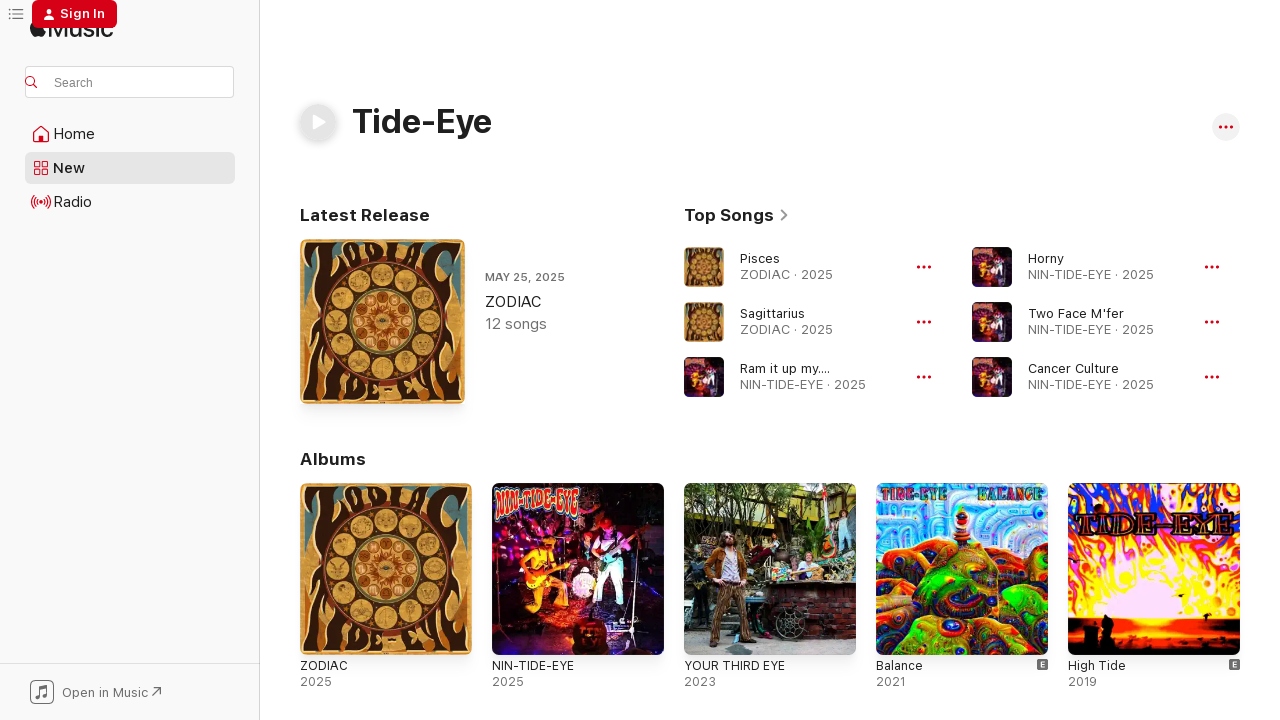

--- FILE ---
content_type: text/html
request_url: https://music.apple.com/us/artist/tide-eye/1454592588
body_size: 27207
content:
<!DOCTYPE html>
<html dir="ltr" lang="en-US">
    <head>
        <!-- prettier-ignore -->
        <meta charset="utf-8">
        <!-- prettier-ignore -->
        <meta http-equiv="X-UA-Compatible" content="IE=edge">
        <!-- prettier-ignore -->
        <meta
            name="viewport"
            content="width=device-width,initial-scale=1,interactive-widget=resizes-content"
        >
        <!-- prettier-ignore -->
        <meta name="applicable-device" content="pc,mobile">
        <!-- prettier-ignore -->
        <meta name="referrer" content="strict-origin">
        <!-- prettier-ignore -->
        <link
            rel="apple-touch-icon"
            sizes="180x180"
            href="/assets/favicon/favicon-180.png"
        >
        <!-- prettier-ignore -->
        <link
            rel="icon"
            type="image/png"
            sizes="32x32"
            href="/assets/favicon/favicon-32.png"
        >
        <!-- prettier-ignore -->
        <link
            rel="icon"
            type="image/png"
            sizes="16x16"
            href="/assets/favicon/favicon-16.png"
        >
        <!-- prettier-ignore -->
        <link
            rel="mask-icon"
            href="/assets/favicon/favicon.svg"
            color="#fa233b"
        >
        <!-- prettier-ignore -->
        <link rel="manifest" href="/manifest.json">

        <title>‎Tide-Eye - Apple Music</title><!-- HEAD_svelte-1cypuwr_START --><link rel="preconnect" href="//www.apple.com/wss/fonts" crossorigin="anonymous"><link rel="stylesheet" href="//www.apple.com/wss/fonts?families=SF+Pro,v4%7CSF+Pro+Icons,v1&amp;display=swap" type="text/css" referrerpolicy="strict-origin-when-cross-origin"><!-- HEAD_svelte-1cypuwr_END --><!-- HEAD_svelte-eg3hvx_START -->    <meta name="description" content="Listen to music by Tide-Eye on Apple Music. Find top songs and albums by Tide-Eye including Pisces, Sagittarius and more."> <meta name="keywords" content="listen, Tide-Eye, music, songs, Rock, apple music"> <link rel="canonical" href="https://music.apple.com/us/artist/tide-eye/1454592588">     <meta name="al:ios:app_store_id" content="1108187390"> <meta name="al:ios:app_name" content="Apple Music"> <meta name="apple:content_id" content="1454592588"> <meta name="apple:title" content="Tide-Eye"> <meta name="apple:description" content="Listen to music by Tide-Eye on Apple Music. Find top songs and albums by Tide-Eye including Pisces, Sagittarius and more.">   <meta property="og:title" content="Tide-Eye on Apple Music"> <meta property="og:description" content="Listen to music by Tide-Eye on Apple Music."> <meta property="og:site_name" content="Apple Music - Web Player"> <meta property="og:url" content="https://music.apple.com/us/artist/tide-eye/1454592588"> <meta property="og:image" content="https://is1-ssl.mzstatic.com/image/thumb/Music211/v4/dc/b8/de/dcb8de2e-6af2-7654-2442-a9aab84eec8c/artwork.jpg/1200x630cw.png"> <meta property="og:image:secure_url" content="https://is1-ssl.mzstatic.com/image/thumb/Music211/v4/dc/b8/de/dcb8de2e-6af2-7654-2442-a9aab84eec8c/artwork.jpg/1200x630cw.png"> <meta property="og:image:alt" content="Tide-Eye on Apple Music"> <meta property="og:image:width" content="1200"> <meta property="og:image:height" content="630"> <meta property="og:image:type" content="image/png"> <meta property="og:type" content="music.musician"> <meta property="og:locale" content="en_US">        <meta name="twitter:title" content="Tide-Eye on Apple Music"> <meta name="twitter:description" content="Listen to music by Tide-Eye on Apple Music."> <meta name="twitter:site" content="@AppleMusic"> <meta name="twitter:image" content="https://is1-ssl.mzstatic.com/image/thumb/Music211/v4/dc/b8/de/dcb8de2e-6af2-7654-2442-a9aab84eec8c/artwork.jpg/1200x630cw.png"> <meta name="twitter:image:alt" content="Tide-Eye on Apple Music"> <meta name="twitter:card" content="summary_large_image">       <!-- HTML_TAG_START -->
                <script id=schema:music-group type="application/ld+json">
                    {"@context":"http://schema.org","@type":"MusicGroup","name":"Tide-Eye","description":"Listen to music by Tide-Eye on Apple Music. Find top songs and albums by Tide-Eye including Pisces, Sagittarius and more.","image":"https://is1-ssl.mzstatic.com/image/thumb/Music211/v4/dc/b8/de/dcb8de2e-6af2-7654-2442-a9aab84eec8c/artwork.jpg/486x486bb.png","genre":["Rock"],"tracks":[{"@type":"MusicRecording","name":"Pisces","duration":"PT12M25S","url":"https://music.apple.com/us/song/pisces/1812581272","offers":{"@type":"Offer","category":"free","price":0},"audio":{"@type":"AudioObject","potentialAction":{"@type":"ListenAction","expectsAcceptanceOf":{"@type":"Offer","category":"free"},"target":{"@type":"EntryPoint","actionPlatform":"https://music.apple.com/us/song/pisces/1812581272"}},"name":"Pisces","contentUrl":"https://audio-ssl.itunes.apple.com/itunes-assets/AudioPreview211/v4/12/a5/19/12a519c6-2c7b-e6f5-d24a-c689049b6af0/mzaf_5597101643607446390.plus.aac.ep.m4a","duration":"PT12M25S","uploadDate":"2025-05-25","thumbnailUrl":"https://is1-ssl.mzstatic.com/image/thumb/Music211/v4/dc/b8/de/dcb8de2e-6af2-7654-2442-a9aab84eec8c/artwork.jpg/1200x630cw.png"}},{"@type":"MusicRecording","name":"Sagittarius","duration":"PT8M44S","url":"https://music.apple.com/us/song/sagittarius/1812581089","offers":{"@type":"Offer","category":"free","price":0},"audio":{"@type":"AudioObject","potentialAction":{"@type":"ListenAction","expectsAcceptanceOf":{"@type":"Offer","category":"free"},"target":{"@type":"EntryPoint","actionPlatform":"https://music.apple.com/us/song/sagittarius/1812581089"}},"name":"Sagittarius","contentUrl":"https://audio-ssl.itunes.apple.com/itunes-assets/AudioPreview221/v4/7c/27/37/7c27379a-5e4e-2cdc-9563-be8c9d501ad1/mzaf_4988740996997281953.plus.aac.ep.m4a","duration":"PT8M44S","uploadDate":"2025-05-25","thumbnailUrl":"https://is1-ssl.mzstatic.com/image/thumb/Music211/v4/dc/b8/de/dcb8de2e-6af2-7654-2442-a9aab84eec8c/artwork.jpg/1200x630cw.png"}},{"@type":"MusicRecording","name":"Ram it up my....","duration":"PT5M4S","url":"https://music.apple.com/us/song/ram-it-up-my/1805642509","offers":{"@type":"Offer","category":"free","price":0},"audio":{"@type":"AudioObject","potentialAction":{"@type":"ListenAction","expectsAcceptanceOf":{"@type":"Offer","category":"free"},"target":{"@type":"EntryPoint","actionPlatform":"https://music.apple.com/us/song/ram-it-up-my/1805642509"}},"name":"Ram it up my....","contentUrl":"https://audio-ssl.itunes.apple.com/itunes-assets/AudioPreview211/v4/09/cf/44/09cf4452-b0cb-8b42-05d8-207a4b2e7ff8/mzaf_15266772007843439984.plus.aac.ep.m4a","duration":"PT5M4S","uploadDate":"2025-04-01","thumbnailUrl":"https://is1-ssl.mzstatic.com/image/thumb/Music221/v4/d5/94/87/d5948714-65d7-f69f-640d-ee08b507988b/artwork.jpg/1200x630cw.png"}},{"@type":"MusicRecording","name":"Horny","duration":"PT7M19S","url":"https://music.apple.com/us/song/horny/1805642508","offers":{"@type":"Offer","category":"free","price":0},"audio":{"@type":"AudioObject","potentialAction":{"@type":"ListenAction","expectsAcceptanceOf":{"@type":"Offer","category":"free"},"target":{"@type":"EntryPoint","actionPlatform":"https://music.apple.com/us/song/horny/1805642508"}},"name":"Horny","contentUrl":"https://audio-ssl.itunes.apple.com/itunes-assets/AudioPreview221/v4/6b/c7/07/6bc707aa-4573-5265-9354-7af4904f78a5/mzaf_16167460972499870077.plus.aac.ep.m4a","duration":"PT7M19S","uploadDate":"2025-04-01","thumbnailUrl":"https://is1-ssl.mzstatic.com/image/thumb/Music221/v4/d5/94/87/d5948714-65d7-f69f-640d-ee08b507988b/artwork.jpg/1200x630cw.png"}},{"@type":"MusicRecording","name":"Two Face M'fer","duration":"PT1M36S","url":"https://music.apple.com/us/song/two-face-mfer/1805642506","offers":{"@type":"Offer","category":"free","price":0},"audio":{"@type":"AudioObject","potentialAction":{"@type":"ListenAction","expectsAcceptanceOf":{"@type":"Offer","category":"free"},"target":{"@type":"EntryPoint","actionPlatform":"https://music.apple.com/us/song/two-face-mfer/1805642506"}},"name":"Two Face M'fer","contentUrl":"https://audio-ssl.itunes.apple.com/itunes-assets/AudioPreview221/v4/4f/b1/e7/4fb1e79e-76d1-dc09-65ff-59c4c795cf93/mzaf_8216613268537820061.plus.aac.p.m4a","duration":"PT1M36S","uploadDate":"2025-04-01","thumbnailUrl":"https://is1-ssl.mzstatic.com/image/thumb/Music221/v4/d5/94/87/d5948714-65d7-f69f-640d-ee08b507988b/artwork.jpg/1200x630cw.png"}},{"@type":"MusicRecording","name":"Cancer Culture","duration":"PT2M45S","url":"https://music.apple.com/us/song/cancer-culture/1805642502","offers":{"@type":"Offer","category":"free","price":0},"audio":{"@type":"AudioObject","potentialAction":{"@type":"ListenAction","expectsAcceptanceOf":{"@type":"Offer","category":"free"},"target":{"@type":"EntryPoint","actionPlatform":"https://music.apple.com/us/song/cancer-culture/1805642502"}},"name":"Cancer Culture","contentUrl":"https://audio-ssl.itunes.apple.com/itunes-assets/AudioPreview221/v4/81/af/cc/81afcc41-90cd-2d17-1c38-9759484caf74/mzaf_2096064896615733072.plus.aac.ep.m4a","duration":"PT2M45S","uploadDate":"2025-04-01","thumbnailUrl":"https://is1-ssl.mzstatic.com/image/thumb/Music221/v4/d5/94/87/d5948714-65d7-f69f-640d-ee08b507988b/artwork.jpg/1200x630cw.png"}},{"@type":"MusicRecording","name":"Leave hEr brO","duration":"PT2M26S","url":"https://music.apple.com/us/song/leave-her-bro/1805642501","offers":{"@type":"Offer","category":"free","price":0},"audio":{"@type":"AudioObject","potentialAction":{"@type":"ListenAction","expectsAcceptanceOf":{"@type":"Offer","category":"free"},"target":{"@type":"EntryPoint","actionPlatform":"https://music.apple.com/us/song/leave-her-bro/1805642501"}},"name":"Leave hEr brO","contentUrl":"https://audio-ssl.itunes.apple.com/itunes-assets/AudioPreview221/v4/c1/9d/8b/c19d8bf8-056e-aa0b-7e18-4d09b26b4f7c/mzaf_3514061697402587706.plus.aac.p.m4a","duration":"PT2M26S","uploadDate":"2025-04-01","thumbnailUrl":"https://is1-ssl.mzstatic.com/image/thumb/Music221/v4/d5/94/87/d5948714-65d7-f69f-640d-ee08b507988b/artwork.jpg/1200x630cw.png"}},{"@type":"MusicRecording","name":"Virgin Olive Oil","duration":"PT3M49S","url":"https://music.apple.com/us/song/virgin-olive-oil/1805642500","offers":{"@type":"Offer","category":"free","price":0},"audio":{"@type":"AudioObject","potentialAction":{"@type":"ListenAction","expectsAcceptanceOf":{"@type":"Offer","category":"free"},"target":{"@type":"EntryPoint","actionPlatform":"https://music.apple.com/us/song/virgin-olive-oil/1805642500"}},"name":"Virgin Olive Oil","contentUrl":"https://audio-ssl.itunes.apple.com/itunes-assets/AudioPreview211/v4/2b/6b/cb/2b6bcbad-2ce9-90c9-8d77-cfd1ec11ce12/mzaf_2778820135323658026.plus.aac.ep.m4a","duration":"PT3M49S","uploadDate":"2025-04-01","thumbnailUrl":"https://is1-ssl.mzstatic.com/image/thumb/Music221/v4/d5/94/87/d5948714-65d7-f69f-640d-ee08b507988b/artwork.jpg/1200x630cw.png"}},{"@type":"MusicRecording","name":"I'm Anxious","duration":"PT3M48S","url":"https://music.apple.com/us/song/im-anxious/1805642498","offers":{"@type":"Offer","category":"free","price":0},"audio":{"@type":"AudioObject","potentialAction":{"@type":"ListenAction","expectsAcceptanceOf":{"@type":"Offer","category":"free"},"target":{"@type":"EntryPoint","actionPlatform":"https://music.apple.com/us/song/im-anxious/1805642498"}},"name":"I'm Anxious","contentUrl":"https://audio-ssl.itunes.apple.com/itunes-assets/AudioPreview221/v4/38/0c/46/380c4671-6ac7-a052-7ceb-dea1e4116120/mzaf_14869040181574366916.plus.aac.ep.m4a","duration":"PT3M48S","uploadDate":"2025-04-01","thumbnailUrl":"https://is1-ssl.mzstatic.com/image/thumb/Music221/v4/d5/94/87/d5948714-65d7-f69f-640d-ee08b507988b/artwork.jpg/1200x630cw.png"}},{"@type":"MusicRecording","name":"GET OVER HERE!","duration":"PT2M36S","url":"https://music.apple.com/us/song/get-over-here/1805642497","offers":{"@type":"Offer","category":"free","price":0},"audio":{"@type":"AudioObject","potentialAction":{"@type":"ListenAction","expectsAcceptanceOf":{"@type":"Offer","category":"free"},"target":{"@type":"EntryPoint","actionPlatform":"https://music.apple.com/us/song/get-over-here/1805642497"}},"name":"GET OVER HERE!","contentUrl":"https://audio-ssl.itunes.apple.com/itunes-assets/AudioPreview211/v4/7e/df/64/7edf6462-bd30-26db-b1bb-f6504840ef67/mzaf_6593351187106394423.plus.aac.ep.m4a","duration":"PT2M36S","uploadDate":"2025-04-01","thumbnailUrl":"https://is1-ssl.mzstatic.com/image/thumb/Music221/v4/d5/94/87/d5948714-65d7-f69f-640d-ee08b507988b/artwork.jpg/1200x630cw.png"}},{"@type":"MusicRecording","name":"Horse-Person","duration":"PT5M39S","url":"https://music.apple.com/us/song/horse-person/1805642496","offers":{"@type":"Offer","category":"free","price":0},"audio":{"@type":"AudioObject","potentialAction":{"@type":"ListenAction","expectsAcceptanceOf":{"@type":"Offer","category":"free"},"target":{"@type":"EntryPoint","actionPlatform":"https://music.apple.com/us/song/horse-person/1805642496"}},"name":"Horse-Person","contentUrl":"https://audio-ssl.itunes.apple.com/itunes-assets/AudioPreview211/v4/48/4b/e5/484be575-00cf-3b10-261f-d9ab4f0ef299/mzaf_16146666779020579021.plus.aac.ep.m4a","duration":"PT5M39S","uploadDate":"2025-04-01","thumbnailUrl":"https://is1-ssl.mzstatic.com/image/thumb/Music221/v4/d5/94/87/d5948714-65d7-f69f-640d-ee08b507988b/artwork.jpg/1200x630cw.png"}},{"@type":"MusicRecording","name":"G.O.A.T.S.O.N.G.","duration":"PT2M56S","url":"https://music.apple.com/us/song/g-o-a-t-s-o-n-g/1805642495","offers":{"@type":"Offer","category":"free","price":0},"audio":{"@type":"AudioObject","potentialAction":{"@type":"ListenAction","expectsAcceptanceOf":{"@type":"Offer","category":"free"},"target":{"@type":"EntryPoint","actionPlatform":"https://music.apple.com/us/song/g-o-a-t-s-o-n-g/1805642495"}},"name":"G.O.A.T.S.O.N.G.","contentUrl":"https://audio-ssl.itunes.apple.com/itunes-assets/AudioPreview211/v4/60/38/64/60386487-f1ff-1ed1-044b-4a11c22bbdd9/mzaf_5009672859631954321.plus.aac.ep.m4a","duration":"PT2M56S","uploadDate":"2025-04-01","thumbnailUrl":"https://is1-ssl.mzstatic.com/image/thumb/Music221/v4/d5/94/87/d5948714-65d7-f69f-640d-ee08b507988b/artwork.jpg/1200x630cw.png"}},{"@type":"MusicRecording","name":"Not a Water sign?","duration":"PT2M56S","url":"https://music.apple.com/us/song/not-a-water-sign/1805642494","offers":{"@type":"Offer","category":"free","price":0},"audio":{"@type":"AudioObject","potentialAction":{"@type":"ListenAction","expectsAcceptanceOf":{"@type":"Offer","category":"free"},"target":{"@type":"EntryPoint","actionPlatform":"https://music.apple.com/us/song/not-a-water-sign/1805642494"}},"name":"Not a Water sign?","contentUrl":"https://audio-ssl.itunes.apple.com/itunes-assets/AudioPreview221/v4/3d/ab/3f/3dab3fc3-79ef-9482-f7fe-58b422861786/mzaf_10150856069558067408.plus.aac.ep.m4a","duration":"PT2M56S","uploadDate":"2025-04-01","thumbnailUrl":"https://is1-ssl.mzstatic.com/image/thumb/Music221/v4/d5/94/87/d5948714-65d7-f69f-640d-ee08b507988b/artwork.jpg/1200x630cw.png"}},{"@type":"MusicRecording","name":"THE FISH SONG","duration":"PT7M15S","url":"https://music.apple.com/us/song/the-fish-song/1805642493","offers":{"@type":"Offer","category":"free","price":0},"audio":{"@type":"AudioObject","potentialAction":{"@type":"ListenAction","expectsAcceptanceOf":{"@type":"Offer","category":"free"},"target":{"@type":"EntryPoint","actionPlatform":"https://music.apple.com/us/song/the-fish-song/1805642493"}},"name":"THE FISH SONG","contentUrl":"https://audio-ssl.itunes.apple.com/itunes-assets/AudioPreview221/v4/69/45/9c/69459c0f-75a3-3488-b2dc-09ec6386146e/mzaf_18439384390511548100.plus.aac.ep.m4a","duration":"PT7M15S","uploadDate":"2025-04-01","thumbnailUrl":"https://is1-ssl.mzstatic.com/image/thumb/Music221/v4/d5/94/87/d5948714-65d7-f69f-640d-ee08b507988b/artwork.jpg/1200x630cw.png"}},{"@type":"MusicRecording","name":"Aquarius","duration":"PT4M51S","url":"https://music.apple.com/us/song/aquarius/1790354848","offers":{"@type":"Offer","category":"free","price":0},"audio":{"@type":"AudioObject","potentialAction":{"@type":"ListenAction","expectsAcceptanceOf":{"@type":"Offer","category":"free"},"target":{"@type":"EntryPoint","actionPlatform":"https://music.apple.com/us/song/aquarius/1790354848"}},"name":"Aquarius","contentUrl":"https://audio-ssl.itunes.apple.com/itunes-assets/AudioPreview221/v4/84/17/e6/8417e681-df97-6776-aa26-74c089a1c362/mzaf_13923488840978134182.plus.aac.ep.m4a","duration":"PT4M51S","uploadDate":"2025-01-19","thumbnailUrl":"https://is1-ssl.mzstatic.com/image/thumb/Music221/v4/72/33/9e/72339e0c-b55c-959c-52d9-26810c6f5dc9/artwork.jpg/1200x630cw.png"}},{"@type":"MusicRecording","name":"Capricorn","duration":"PT5M17S","url":"https://music.apple.com/us/song/capricorn/1786449757","offers":{"@type":"Offer","category":"free","price":0},"audio":{"@type":"AudioObject","potentialAction":{"@type":"ListenAction","expectsAcceptanceOf":{"@type":"Offer","category":"free"},"target":{"@type":"EntryPoint","actionPlatform":"https://music.apple.com/us/song/capricorn/1786449757"}},"name":"Capricorn","contentUrl":"https://audio-ssl.itunes.apple.com/itunes-assets/AudioPreview221/v4/74/0a/49/740a4932-97d7-314f-83a2-bc91680397e7/mzaf_1294121597980961158.plus.aac.ep.m4a","duration":"PT5M17S","uploadDate":"2024-12-21","thumbnailUrl":"https://is1-ssl.mzstatic.com/image/thumb/Music221/v4/4a/3a/1e/4a3a1e40-d30d-7fda-8da8-6d0984eb4289/artwork.jpg/1200x630cw.png"}},{"@type":"MusicRecording","name":"Sagittarius","duration":"PT8M45S","url":"https://music.apple.com/us/song/sagittarius/1780209904","offers":{"@type":"Offer","category":"free","price":0},"audio":{"@type":"AudioObject","potentialAction":{"@type":"ListenAction","expectsAcceptanceOf":{"@type":"Offer","category":"free"},"target":{"@type":"EntryPoint","actionPlatform":"https://music.apple.com/us/song/sagittarius/1780209904"}},"name":"Sagittarius","contentUrl":"https://audio-ssl.itunes.apple.com/itunes-assets/AudioPreview211/v4/e7/42/3d/e7423d97-c140-ae5b-47ee-f0c40c9745ed/mzaf_11222037193489694890.plus.aac.ep.m4a","duration":"PT8M45S","uploadDate":"2024-11-21","thumbnailUrl":"https://is1-ssl.mzstatic.com/image/thumb/Music221/v4/26/c4/65/26c46557-22e5-65a7-2a27-57626b9edb90/artwork.jpg/1200x630cw.png"}},{"@type":"MusicRecording","name":"Scorpio","duration":"PT5M42S","url":"https://music.apple.com/us/song/scorpio/1774129869","offers":{"@type":"Offer","category":"free","price":0},"audio":{"@type":"AudioObject","potentialAction":{"@type":"ListenAction","expectsAcceptanceOf":{"@type":"Offer","category":"free"},"target":{"@type":"EntryPoint","actionPlatform":"https://music.apple.com/us/song/scorpio/1774129869"}},"name":"Scorpio","contentUrl":"https://audio-ssl.itunes.apple.com/itunes-assets/AudioPreview211/v4/5a/1a/eb/5a1aebf1-f521-0caf-049e-01397f8eee27/mzaf_9471508607762012518.plus.aac.ep.m4a","duration":"PT5M42S","uploadDate":"2024-10-22","thumbnailUrl":"https://is1-ssl.mzstatic.com/image/thumb/Music221/v4/37/99/6f/37996f9a-055a-8e58-d803-b3ee57c5e856/artwork.jpg/1200x630cw.png"}},{"@type":"MusicRecording","name":"Libra","duration":"PT7M57S","url":"https://music.apple.com/us/song/libra/1767863403","offers":{"@type":"Offer","category":"free","price":0},"audio":{"@type":"AudioObject","potentialAction":{"@type":"ListenAction","expectsAcceptanceOf":{"@type":"Offer","category":"free"},"target":{"@type":"EntryPoint","actionPlatform":"https://music.apple.com/us/song/libra/1767863403"}},"name":"Libra","contentUrl":"https://audio-ssl.itunes.apple.com/itunes-assets/AudioPreview221/v4/32/e4/71/32e471c3-8e57-7c22-7fdb-9320f01bd7a9/mzaf_18073988017535193744.plus.aac.ep.m4a","duration":"PT7M57S","uploadDate":"2024-09-22","thumbnailUrl":"https://is1-ssl.mzstatic.com/image/thumb/Music211/v4/ef/0c/16/ef0c1607-2762-5542-de23-a3c4445b621c/artwork.jpg/1200x630cw.png"}},{"@type":"MusicRecording","name":"Virgo","duration":"PT8M31S","url":"https://music.apple.com/us/song/virgo/1763108982","offers":{"@type":"Offer","category":"free","price":0},"audio":{"@type":"AudioObject","potentialAction":{"@type":"ListenAction","expectsAcceptanceOf":{"@type":"Offer","category":"free"},"target":{"@type":"EntryPoint","actionPlatform":"https://music.apple.com/us/song/virgo/1763108982"}},"name":"Virgo","contentUrl":"https://audio-ssl.itunes.apple.com/itunes-assets/AudioPreview211/v4/a1/ee/aa/a1eeaaa0-905c-78c0-15f7-b4cd076cc1e6/mzaf_4744083959494527159.plus.aac.ep.m4a","duration":"PT8M31S","uploadDate":"2024-08-22","thumbnailUrl":"https://is1-ssl.mzstatic.com/image/thumb/Music221/v4/5f/34/f3/5f34f382-dfbd-2bcd-a98c-78bab662219a/artwork.jpg/1200x630cw.png"}},{"@type":"MusicRecording","name":"Leo","duration":"PT3M50S","url":"https://music.apple.com/us/song/leo/1757553972","offers":{"@type":"Offer","category":"free","price":0},"audio":{"@type":"AudioObject","potentialAction":{"@type":"ListenAction","expectsAcceptanceOf":{"@type":"Offer","category":"free"},"target":{"@type":"EntryPoint","actionPlatform":"https://music.apple.com/us/song/leo/1757553972"}},"name":"Leo","contentUrl":"https://audio-ssl.itunes.apple.com/itunes-assets/AudioPreview221/v4/d2/3c/34/d23c3464-b6bd-1498-1355-afaf5d8ffda6/mzaf_6491122143661910605.plus.aac.ep.m4a","duration":"PT3M50S","uploadDate":"2024-07-22","thumbnailUrl":"https://is1-ssl.mzstatic.com/image/thumb/Music221/v4/17/3c/b8/173cb877-41e2-65f6-ed1b-bf21b5415c1d/artwork.jpg/1200x630cw.png"}},{"@type":"MusicRecording","name":"Cancer","duration":"PT7M31S","url":"https://music.apple.com/us/song/cancer/1752412596","offers":{"@type":"Offer","category":"free","price":0},"audio":{"@type":"AudioObject","potentialAction":{"@type":"ListenAction","expectsAcceptanceOf":{"@type":"Offer","category":"free"},"target":{"@type":"EntryPoint","actionPlatform":"https://music.apple.com/us/song/cancer/1752412596"}},"name":"Cancer","contentUrl":"https://audio-ssl.itunes.apple.com/itunes-assets/AudioPreview211/v4/79/7c/a5/797ca5fe-0314-2c3d-4ae1-5a0061d9a0c7/mzaf_16884514290576917722.plus.aac.ep.m4a","duration":"PT7M31S","uploadDate":"2024-06-20","thumbnailUrl":"https://is1-ssl.mzstatic.com/image/thumb/Music211/v4/6e/81/f1/6e81f1d8-7158-3af1-6c3b-f2e6f184294a/artwork.jpg/1200x630cw.png"}},{"@type":"MusicRecording","name":"Gemini","duration":"PT4M32S","url":"https://music.apple.com/us/song/gemini/1746748254","offers":{"@type":"Offer","category":"free","price":0},"audio":{"@type":"AudioObject","potentialAction":{"@type":"ListenAction","expectsAcceptanceOf":{"@type":"Offer","category":"free"},"target":{"@type":"EntryPoint","actionPlatform":"https://music.apple.com/us/song/gemini/1746748254"}},"name":"Gemini","contentUrl":"https://audio-ssl.itunes.apple.com/itunes-assets/AudioPreview221/v4/e5/2a/7d/e52a7d4d-75cf-2fe5-535f-78f5eb24bea6/mzaf_8826452738109407047.plus.aac.ep.m4a","duration":"PT4M32S","uploadDate":"2024-05-21","thumbnailUrl":"https://is1-ssl.mzstatic.com/image/thumb/Music211/v4/0a/8d/45/0a8d45cc-ccc1-6e0f-c96b-2c91109da234/artwork.jpg/1200x630cw.png"}},{"@type":"MusicRecording","name":"Taurus","duration":"PT10M31S","url":"https://music.apple.com/us/song/taurus/1740969680","offers":{"@type":"Offer","category":"free","price":0},"audio":{"@type":"AudioObject","potentialAction":{"@type":"ListenAction","expectsAcceptanceOf":{"@type":"Offer","category":"free"},"target":{"@type":"EntryPoint","actionPlatform":"https://music.apple.com/us/song/taurus/1740969680"}},"name":"Taurus","contentUrl":"https://audio-ssl.itunes.apple.com/itunes-assets/AudioPreview221/v4/78/94/fe/7894fe0f-1ca3-2f36-2e74-38df514bb65f/mzaf_11933319614778653219.plus.aac.ep.m4a","duration":"PT10M31S","uploadDate":"2024-04-20","thumbnailUrl":"https://is1-ssl.mzstatic.com/image/thumb/Music221/v4/4d/44/0b/4d440b8e-2aaf-78fd-4b73-cb5ff1d1a078/artwork.jpg/1200x630cw.png"}}],"albums":[{"@type":"MusicAlbum","image":"https://is1-ssl.mzstatic.com/image/thumb/Music211/v4/dc/b8/de/dcb8de2e-6af2-7654-2442-a9aab84eec8c/artwork.jpg/486x486bb.png","url":"https://music.apple.com/us/album/zodiac/1812581080","name":"ZODIAC","byArtist":{"@type":"MusicGroup","url":"https://music.apple.com/us/artist/tide-eye/1454592588","name":"Tide-Eye"}},{"@type":"MusicAlbum","image":"https://is1-ssl.mzstatic.com/image/thumb/Music221/v4/d5/94/87/d5948714-65d7-f69f-640d-ee08b507988b/artwork.jpg/486x486bb.png","url":"https://music.apple.com/us/album/nin-tide-eye/1805642492","name":"NIN-TIDE-EYE","byArtist":{"@type":"MusicGroup","url":"https://music.apple.com/us/artist/tide-eye/1454592588","name":"Tide-Eye"}},{"@type":"MusicAlbum","image":"https://is1-ssl.mzstatic.com/image/thumb/Music116/v4/f0/f9/7d/f0f97dba-cd53-1396-6967-55b4c9d6fdca/artwork.jpg/486x486bb.png","url":"https://music.apple.com/us/album/your-third-eye/1712881975","name":"YOUR THIRD EYE","byArtist":{"@type":"MusicGroup","url":"https://music.apple.com/us/artist/tide-eye/1454592588","name":"Tide-Eye"}},{"@type":"MusicAlbum","image":"https://is1-ssl.mzstatic.com/image/thumb/Music125/v4/81/9b/93/819b9303-4d61-1f0c-64c3-c272eda09ff0/artwork.jpg/486x486bb.png","url":"https://music.apple.com/us/album/balance/1563463795","name":"Balance","byArtist":{"@type":"MusicGroup","url":"https://music.apple.com/us/artist/tide-eye/1454592588","name":"Tide-Eye"}},{"@type":"MusicAlbum","image":"https://is1-ssl.mzstatic.com/image/thumb/Music114/v4/91/f5/d4/91f5d470-a49e-da5c-a717-0d380612676a/artwork.jpg/486x486bb.png","url":"https://music.apple.com/us/album/high-tide/1454592581","name":"High Tide","byArtist":{"@type":"MusicGroup","url":"https://music.apple.com/us/artist/tide-eye/1454592588","name":"Tide-Eye"}}],"url":"https://music.apple.com/us/artist/tide-eye/1454592588","potentialAction":{"@type":"ListenAction","expectsAcceptanceOf":{"@type":"Offer","category":"free"},"target":{"@type":"EntryPoint","actionPlatform":"https://music.apple.com/us/artist/tide-eye/1454592588"}}}
                </script>
                <!-- HTML_TAG_END -->    <!-- HEAD_svelte-eg3hvx_END -->
      <script type="module" crossorigin src="/assets/index~8a6f659a1b.js"></script>
      <link rel="stylesheet" href="/assets/index~99bed3cf08.css">
      <script type="module">import.meta.url;import("_").catch(()=>1);async function* g(){};window.__vite_is_modern_browser=true;</script>
      <script type="module">!function(){if(window.__vite_is_modern_browser)return;console.warn("vite: loading legacy chunks, syntax error above and the same error below should be ignored");var e=document.getElementById("vite-legacy-polyfill"),n=document.createElement("script");n.src=e.src,n.onload=function(){System.import(document.getElementById('vite-legacy-entry').getAttribute('data-src'))},document.body.appendChild(n)}();</script>
    </head>
    <body>
        <script src="/assets/focus-visible/focus-visible.min.js"></script>
        
        <script
            async
            src="/includes/js-cdn/musickit/v3/amp/musickit.js"
        ></script>
        <script
            type="module"
            async
            src="/includes/js-cdn/musickit/v3/components/musickit-components/musickit-components.esm.js"
        ></script>
        <script
            nomodule
            async
            src="/includes/js-cdn/musickit/v3/components/musickit-components/musickit-components.js"
        ></script>
        <svg style="display: none" xmlns="http://www.w3.org/2000/svg">
            <symbol id="play-circle-fill" viewBox="0 0 60 60">
                <path
                    class="icon-circle-fill__circle"
                    fill="var(--iconCircleFillBG, transparent)"
                    d="M30 60c16.411 0 30-13.617 30-30C60 13.588 46.382 0 29.971 0 13.588 0 .001 13.588.001 30c0 16.383 13.617 30 30 30Z"
                />
                <path
                    fill="var(--iconFillArrow, var(--keyColor, black))"
                    d="M24.411 41.853c-1.41.853-3.028.177-3.028-1.294V19.47c0-1.44 1.735-2.058 3.028-1.294l17.265 10.235a1.89 1.89 0 0 1 0 3.265L24.411 41.853Z"
                />
            </symbol>
        </svg>
        <div class="body-container">
              <div class="app-container svelte-t3vj1e" data-testid="app-container">   <div class="header svelte-rjjbqs" data-testid="header"><nav data-testid="navigation" class="navigation svelte-13li0vp"><div class="navigation__header svelte-13li0vp"><div data-testid="logo" class="logo svelte-1o7dz8w"> <a aria-label="Apple Music" role="img" href="https://music.apple.com/us/home" class="svelte-1o7dz8w"><svg height="20" viewBox="0 0 83 20" width="83" xmlns="http://www.w3.org/2000/svg" class="logo" aria-hidden="true"><path d="M34.752 19.746V6.243h-.088l-5.433 13.503h-2.074L21.711 6.243h-.087v13.503h-2.548V1.399h3.235l5.833 14.621h.1l5.82-14.62h3.248v18.347h-2.56zm16.649 0h-2.586v-2.263h-.062c-.725 1.602-2.061 2.504-4.072 2.504-2.86 0-4.61-1.894-4.61-4.958V6.37h2.698v8.125c0 2.034.95 3.127 2.81 3.127 1.95 0 3.124-1.373 3.124-3.458V6.37H51.4v13.376zm7.394-13.618c3.06 0 5.046 1.73 5.134 4.196h-2.536c-.15-1.296-1.087-2.11-2.598-2.11-1.462 0-2.436.724-2.436 1.793 0 .839.6 1.41 2.023 1.741l2.136.496c2.686.636 3.71 1.704 3.71 3.636 0 2.442-2.236 4.12-5.333 4.12-3.285 0-5.26-1.64-5.509-4.183h2.673c.25 1.398 1.187 2.085 2.836 2.085 1.623 0 2.623-.687 2.623-1.78 0-.865-.487-1.373-1.924-1.704l-2.136-.508c-2.498-.585-3.735-1.806-3.735-3.75 0-2.391 2.049-4.032 5.072-4.032zM66.1 2.836c0-.878.7-1.577 1.561-1.577.862 0 1.55.7 1.55 1.577 0 .864-.688 1.576-1.55 1.576a1.573 1.573 0 0 1-1.56-1.576zm.212 3.534h2.698v13.376h-2.698zm14.089 4.603c-.275-1.424-1.324-2.556-3.085-2.556-2.086 0-3.46 1.767-3.46 4.64 0 2.938 1.386 4.642 3.485 4.642 1.66 0 2.748-.928 3.06-2.48H83C82.713 18.067 80.477 20 77.317 20c-3.76 0-6.208-2.62-6.208-6.942 0-4.247 2.448-6.93 6.183-6.93 3.385 0 5.446 2.213 5.683 4.845h-2.573zM10.824 3.189c-.698.834-1.805 1.496-2.913 1.398-.145-1.128.41-2.33 1.036-3.065C9.644.662 10.848.05 11.835 0c.121 1.178-.336 2.33-1.01 3.19zm.999 1.619c.624.049 2.425.244 3.578 1.98-.096.074-2.137 1.272-2.113 3.79.024 3.01 2.593 4.012 2.617 4.037-.024.074-.407 1.419-1.344 2.812-.817 1.224-1.657 2.422-3.002 2.447-1.297.024-1.73-.783-3.218-.783-1.489 0-1.97.758-3.194.807-1.297.048-2.28-1.297-3.097-2.52C.368 14.908-.904 10.408.825 7.375c.84-1.516 2.377-2.47 4.034-2.495 1.273-.023 2.45.857 3.218.857.769 0 2.137-1.027 3.746-.93z"></path></svg></a>   </div> <div class="search-input-wrapper svelte-nrtdem" data-testid="search-input"><div data-testid="amp-search-input" aria-controls="search-suggestions" aria-expanded="false" aria-haspopup="listbox" aria-owns="search-suggestions" class="search-input-container svelte-rg26q6" tabindex="-1" role=""><div class="flex-container svelte-rg26q6"><form id="search-input-form" class="svelte-rg26q6"><svg height="16" width="16" viewBox="0 0 16 16" class="search-svg" aria-hidden="true"><path d="M11.87 10.835c.018.015.035.03.051.047l3.864 3.863a.735.735 0 1 1-1.04 1.04l-3.863-3.864a.744.744 0 0 1-.047-.051 6.667 6.667 0 1 1 1.035-1.035zM6.667 12a5.333 5.333 0 1 0 0-10.667 5.333 5.333 0 0 0 0 10.667z"></path></svg> <input aria-autocomplete="list" aria-multiline="false" aria-controls="search-suggestions" aria-label="Search" placeholder="Search" spellcheck="false" autocomplete="off" autocorrect="off" autocapitalize="off" type="text" inputmode="search" class="search-input__text-field svelte-rg26q6" data-testid="search-input__text-field"></form> </div> <div data-testid="search-scope-bar"></div>   </div> </div></div> <div data-testid="navigation-content" class="navigation__content svelte-13li0vp" id="navigation" aria-hidden="false"><div class="navigation__scrollable-container svelte-13li0vp"><div data-testid="navigation-items-primary" class="navigation-items navigation-items--primary svelte-ng61m8"> <ul class="navigation-items__list svelte-ng61m8">  <li class="navigation-item navigation-item__home svelte-1a5yt87" aria-selected="false" data-testid="navigation-item"> <a href="https://music.apple.com/us/home" class="navigation-item__link svelte-1a5yt87" role="button" data-testid="home" aria-pressed="false"><div class="navigation-item__content svelte-zhx7t9"> <span class="navigation-item__icon svelte-zhx7t9"> <svg width="24" height="24" viewBox="0 0 24 24" xmlns="http://www.w3.org/2000/svg" aria-hidden="true"><path d="M5.93 20.16a1.94 1.94 0 0 1-1.43-.502c-.334-.335-.502-.794-.502-1.393v-7.142c0-.362.062-.688.177-.953.123-.264.326-.529.6-.75l6.145-5.157c.176-.141.344-.247.52-.318.176-.07.362-.105.564-.105.194 0 .388.035.565.105.176.07.352.177.52.318l6.146 5.158c.273.23.467.476.59.75.124.264.177.59.177.96v7.134c0 .59-.159 1.058-.503 1.393-.335.335-.811.503-1.428.503H5.929Zm12.14-1.172c.221 0 .406-.07.547-.212a.688.688 0 0 0 .22-.511v-7.142c0-.177-.026-.344-.087-.459a.97.97 0 0 0-.265-.353l-6.154-5.149a.756.756 0 0 0-.177-.115.37.37 0 0 0-.15-.035.37.37 0 0 0-.158.035l-.177.115-6.145 5.15a.982.982 0 0 0-.274.352 1.13 1.13 0 0 0-.088.468v7.133c0 .203.08.379.23.511a.744.744 0 0 0 .546.212h12.133Zm-8.323-4.7c0-.176.062-.326.177-.432a.6.6 0 0 1 .423-.159h3.315c.176 0 .326.053.432.16s.159.255.159.431v4.973H9.756v-4.973Z"></path></svg> </span> <span class="navigation-item__label svelte-zhx7t9"> Home </span> </div></a>  </li>  <li class="navigation-item navigation-item__new svelte-1a5yt87" aria-selected="false" data-testid="navigation-item"> <a href="https://music.apple.com/us/new" class="navigation-item__link svelte-1a5yt87" role="button" data-testid="new" aria-pressed="false"><div class="navigation-item__content svelte-zhx7t9"> <span class="navigation-item__icon svelte-zhx7t9"> <svg height="24" viewBox="0 0 24 24" width="24" aria-hidden="true"><path d="M9.92 11.354c.966 0 1.453-.487 1.453-1.49v-3.4c0-1.004-.487-1.483-1.453-1.483H6.452C5.487 4.981 5 5.46 5 6.464v3.4c0 1.003.487 1.49 1.452 1.49zm7.628 0c.965 0 1.452-.487 1.452-1.49v-3.4c0-1.004-.487-1.483-1.452-1.483h-3.46c-.974 0-1.46.479-1.46 1.483v3.4c0 1.003.486 1.49 1.46 1.49zm-7.65-1.073h-3.43c-.266 0-.396-.137-.396-.418v-3.4c0-.273.13-.41.396-.41h3.43c.265 0 .402.137.402.41v3.4c0 .281-.137.418-.403.418zm7.634 0h-3.43c-.273 0-.402-.137-.402-.418v-3.4c0-.273.129-.41.403-.41h3.43c.265 0 .395.137.395.41v3.4c0 .281-.13.418-.396.418zm-7.612 8.7c.966 0 1.453-.48 1.453-1.483v-3.407c0-.996-.487-1.483-1.453-1.483H6.452c-.965 0-1.452.487-1.452 1.483v3.407c0 1.004.487 1.483 1.452 1.483zm7.628 0c.965 0 1.452-.48 1.452-1.483v-3.407c0-.996-.487-1.483-1.452-1.483h-3.46c-.974 0-1.46.487-1.46 1.483v3.407c0 1.004.486 1.483 1.46 1.483zm-7.65-1.072h-3.43c-.266 0-.396-.137-.396-.41v-3.4c0-.282.13-.418.396-.418h3.43c.265 0 .402.136.402.418v3.4c0 .273-.137.41-.403.41zm7.634 0h-3.43c-.273 0-.402-.137-.402-.41v-3.4c0-.282.129-.418.403-.418h3.43c.265 0 .395.136.395.418v3.4c0 .273-.13.41-.396.41z" fill-opacity=".95"></path></svg> </span> <span class="navigation-item__label svelte-zhx7t9"> New </span> </div></a>  </li>  <li class="navigation-item navigation-item__radio svelte-1a5yt87" aria-selected="false" data-testid="navigation-item"> <a href="https://music.apple.com/us/radio" class="navigation-item__link svelte-1a5yt87" role="button" data-testid="radio" aria-pressed="false"><div class="navigation-item__content svelte-zhx7t9"> <span class="navigation-item__icon svelte-zhx7t9"> <svg width="24" height="24" viewBox="0 0 24 24" xmlns="http://www.w3.org/2000/svg" aria-hidden="true"><path d="M19.359 18.57C21.033 16.818 22 14.461 22 11.89s-.967-4.93-2.641-6.68c-.276-.292-.653-.26-.868-.023-.222.246-.176.591.085.868 1.466 1.535 2.272 3.593 2.272 5.835 0 2.241-.806 4.3-2.272 5.835-.261.268-.307.621-.085.86.215.245.592.276.868-.016zm-13.85.014c.222-.238.176-.59-.085-.86-1.474-1.535-2.272-3.593-2.272-5.834 0-2.242.798-4.3 2.272-5.835.261-.277.307-.622.085-.868-.215-.238-.592-.269-.868.023C2.967 6.96 2 9.318 2 11.89s.967 4.929 2.641 6.68c.276.29.653.26.868.014zm1.957-1.873c.223-.253.162-.583-.1-.867-.951-1.068-1.473-2.45-1.473-3.954 0-1.505.522-2.887 1.474-3.954.26-.284.322-.614.1-.876-.23-.26-.622-.26-.891.039-1.175 1.274-1.827 2.963-1.827 4.79 0 1.82.652 3.517 1.827 4.784.269.3.66.307.89.038zm9.958-.038c1.175-1.267 1.827-2.964 1.827-4.783 0-1.828-.652-3.517-1.827-4.791-.269-.3-.66-.3-.89-.039-.23.262-.162.592.092.876.96 1.067 1.481 2.449 1.481 3.954 0 1.504-.522 2.886-1.481 3.954-.254.284-.323.614-.092.867.23.269.621.261.89-.038zm-8.061-1.966c.23-.26.13-.568-.092-.883-.415-.522-.63-1.197-.63-1.934 0-.737.215-1.413.63-1.943.222-.307.322-.614.092-.875s-.653-.261-.906.054a4.385 4.385 0 0 0-.968 2.764 4.38 4.38 0 0 0 .968 2.756c.253.322.675.322.906.061zm6.18-.061a4.38 4.38 0 0 0 .968-2.756 4.385 4.385 0 0 0-.968-2.764c-.253-.315-.675-.315-.906-.054-.23.261-.138.568.092.875.415.53.63 1.206.63 1.943 0 .737-.215 1.412-.63 1.934-.23.315-.322.622-.092.883s.653.261.906-.061zm-3.547-.967c.96 0 1.789-.814 1.789-1.797s-.83-1.789-1.789-1.789c-.96 0-1.781.806-1.781 1.789 0 .983.821 1.797 1.781 1.797z"></path></svg> </span> <span class="navigation-item__label svelte-zhx7t9"> Radio </span> </div></a>  </li>  <li class="navigation-item navigation-item__search svelte-1a5yt87" aria-selected="false" data-testid="navigation-item"> <a href="https://music.apple.com/us/search" class="navigation-item__link svelte-1a5yt87" role="button" data-testid="search" aria-pressed="false"><div class="navigation-item__content svelte-zhx7t9"> <span class="navigation-item__icon svelte-zhx7t9"> <svg height="24" viewBox="0 0 24 24" width="24" aria-hidden="true"><path d="M17.979 18.553c.476 0 .813-.366.813-.835a.807.807 0 0 0-.235-.586l-3.45-3.457a5.61 5.61 0 0 0 1.158-3.413c0-3.098-2.535-5.633-5.633-5.633C7.542 4.63 5 7.156 5 10.262c0 3.098 2.534 5.632 5.632 5.632a5.614 5.614 0 0 0 3.274-1.055l3.472 3.472a.835.835 0 0 0 .6.242zm-7.347-3.875c-2.417 0-4.416-2-4.416-4.416 0-2.417 2-4.417 4.416-4.417 2.417 0 4.417 2 4.417 4.417s-2 4.416-4.417 4.416z" fill-opacity=".95"></path></svg> </span> <span class="navigation-item__label svelte-zhx7t9"> Search </span> </div></a>  </li></ul> </div>   </div> <div class="navigation__native-cta"><div slot="native-cta"><div data-testid="native-cta" class="native-cta svelte-6xh86f  native-cta--authenticated"><button class="native-cta__button svelte-6xh86f" data-testid="native-cta-button"><span class="native-cta__app-icon svelte-6xh86f"><svg width="24" height="24" xmlns="http://www.w3.org/2000/svg" xml:space="preserve" style="fill-rule:evenodd;clip-rule:evenodd;stroke-linejoin:round;stroke-miterlimit:2" viewBox="0 0 24 24" slot="app-icon" aria-hidden="true"><path d="M22.567 1.496C21.448.393 19.956.045 17.293.045H6.566c-2.508 0-4.028.376-5.12 1.465C.344 2.601 0 4.09 0 6.611v10.727c0 2.695.33 4.18 1.432 5.257 1.106 1.103 2.595 1.45 5.275 1.45h10.586c2.663 0 4.169-.347 5.274-1.45C23.656 21.504 24 20.033 24 17.338V6.752c0-2.694-.344-4.179-1.433-5.256Zm.411 4.9v11.299c0 1.898-.338 3.286-1.188 4.137-.851.864-2.256 1.191-4.141 1.191H6.35c-1.884 0-3.303-.341-4.154-1.191-.85-.851-1.174-2.239-1.174-4.137V6.54c0-2.014.324-3.445 1.16-4.295.851-.864 2.312-1.177 4.313-1.177h11.154c1.885 0 3.29.341 4.141 1.191.864.85 1.188 2.239 1.188 4.137Z" style="fill-rule:nonzero"></path><path d="M7.413 19.255c.987 0 2.48-.728 2.48-2.672v-6.385c0-.35.063-.428.378-.494l5.298-1.095c.351-.067.534.025.534.333l.035 4.286c0 .337-.182.586-.53.652l-1.014.228c-1.361.3-2.007.923-2.007 1.937 0 1.017.79 1.748 1.926 1.748.986 0 2.444-.679 2.444-2.64V5.654c0-.636-.279-.821-1.016-.66L9.646 6.298c-.448.091-.674.329-.674.699l.035 7.697c0 .336-.148.546-.446.613l-1.067.21c-1.329.266-1.986.93-1.986 1.993 0 1.017.786 1.745 1.905 1.745Z" style="fill-rule:nonzero"></path></svg></span> <span class="native-cta__label svelte-6xh86f">Open in Music</span> <span class="native-cta__arrow svelte-6xh86f"><svg height="16" width="16" viewBox="0 0 16 16" class="native-cta-action" aria-hidden="true"><path d="M1.559 16 13.795 3.764v8.962H16V0H3.274v2.205h8.962L0 14.441 1.559 16z"></path></svg></span></button> </div>  </div></div></div> </nav> </div>  <div class="player-bar player-bar__floating-player svelte-1rr9v04" data-testid="player-bar" aria-label="Music controls" aria-hidden="false">   </div>   <div id="scrollable-page" class="scrollable-page svelte-mt0bfj" data-main-content data-testid="main-section" aria-hidden="false"><main data-testid="main" class="svelte-bzjlhs"><div class="content-container svelte-bzjlhs" data-testid="content-container"><div class="search-input-wrapper svelte-nrtdem" data-testid="search-input"><div data-testid="amp-search-input" aria-controls="search-suggestions" aria-expanded="false" aria-haspopup="listbox" aria-owns="search-suggestions" class="search-input-container svelte-rg26q6" tabindex="-1" role=""><div class="flex-container svelte-rg26q6"><form id="search-input-form" class="svelte-rg26q6"><svg height="16" width="16" viewBox="0 0 16 16" class="search-svg" aria-hidden="true"><path d="M11.87 10.835c.018.015.035.03.051.047l3.864 3.863a.735.735 0 1 1-1.04 1.04l-3.863-3.864a.744.744 0 0 1-.047-.051 6.667 6.667 0 1 1 1.035-1.035zM6.667 12a5.333 5.333 0 1 0 0-10.667 5.333 5.333 0 0 0 0 10.667z"></path></svg> <input value="" aria-autocomplete="list" aria-multiline="false" aria-controls="search-suggestions" aria-label="Search" placeholder="Search" spellcheck="false" autocomplete="off" autocorrect="off" autocapitalize="off" type="text" inputmode="search" class="search-input__text-field svelte-rg26q6" data-testid="search-input__text-field"></form> </div> <div data-testid="search-scope-bar"> </div>   </div> </div>      <div class="section svelte-wa5vzl" data-testid="section-container" aria-label="Featured"> <div class="section-content svelte-wa5vzl" data-testid="section-content"> <div data-testid="artist-detail-header" class="artist-header svelte-1xfsgte    artist-header--no-artwork" style=""> <div class="artist-header__name-container svelte-1xfsgte"> <h1 data-testid="artist-header-name" class="artist-header__name svelte-1xfsgte">Tide-Eye</h1>  <span class="artist-header__play-button svelte-1xfsgte"><button aria-label="Play" class="play-button svelte-19j07e7 play-button--platter    is-stand-alone    is-filled" data-testid="play-button"><svg aria-hidden="true" class="icon play-svg" data-testid="play-icon" iconState="play"><use href="#play-circle-fill"></use></svg> </button></span>   <span class="artist-header__context-menu svelte-1xfsgte"><amp-contextual-menu-button config="[object Object]" class="svelte-1sn4kz"> <span aria-label="MORE" class="more-button svelte-1sn4kz more-button--platter  more-button--material" data-testid="more-button" slot="trigger-content"><svg width="28" height="28" viewBox="0 0 28 28" class="glyph" xmlns="http://www.w3.org/2000/svg"><circle fill="var(--iconCircleFill, transparent)" cx="14" cy="14" r="14"></circle><path fill="var(--iconEllipsisFill, white)" d="M10.105 14c0-.87-.687-1.55-1.564-1.55-.862 0-1.557.695-1.557 1.55 0 .848.695 1.55 1.557 1.55.855 0 1.564-.702 1.564-1.55zm5.437 0c0-.87-.68-1.55-1.542-1.55A1.55 1.55 0 0012.45 14c0 .848.695 1.55 1.55 1.55.848 0 1.542-.702 1.542-1.55zm5.474 0c0-.87-.687-1.55-1.557-1.55-.87 0-1.564.695-1.564 1.55 0 .848.694 1.55 1.564 1.55.848 0 1.557-.702 1.557-1.55z"></path></svg></span> </amp-contextual-menu-button></span></div> </div></div>   </div><div class="section svelte-wa5vzl" data-testid="section-container"> <div class="section-content svelte-wa5vzl" data-testid="section-content"> <div class="spacer-wrapper svelte-14fis98"></div></div>   </div><div class="section svelte-wa5vzl  with-pinned-item" data-testid="section-container" aria-label="Top Songs"><div class="pinned-item" data-testid="pinned-item" aria-label="Latest Release"><div class="header svelte-rnrb59">  <div class="header-title-wrapper svelte-rnrb59">   <h2 class="title svelte-rnrb59" data-testid="header-title"><span class="dir-wrapper" dir="auto">Latest Release</span></h2> </div>  </div> <div class="pinned-item-content"><div class="latest-release svelte-1qus7j1" data-testid="artist-latest-release">  <div class="artwork-wrapper svelte-1qus7j1"><div class="latest-release-artwork svelte-1qus7j1"><div data-testid="artwork-component" class="artwork-component artwork-component--aspect-ratio artwork-component--orientation-square svelte-uduhys        artwork-component--has-borders" style="
            --artwork-bg-color: #ba8134;
            --aspect-ratio: 1;
            --placeholder-bg-color: #ba8134;
       ">   <picture class="svelte-uduhys"><source sizes=" (max-width:1319px) 296px,(min-width:1320px) and (max-width:1679px) 316px,316px" srcset="https://is1-ssl.mzstatic.com/image/thumb/Music211/v4/dc/b8/de/dcb8de2e-6af2-7654-2442-a9aab84eec8c/artwork.jpg/296x296cc.webp 296w,https://is1-ssl.mzstatic.com/image/thumb/Music211/v4/dc/b8/de/dcb8de2e-6af2-7654-2442-a9aab84eec8c/artwork.jpg/316x316cc.webp 316w,https://is1-ssl.mzstatic.com/image/thumb/Music211/v4/dc/b8/de/dcb8de2e-6af2-7654-2442-a9aab84eec8c/artwork.jpg/592x592cc.webp 592w,https://is1-ssl.mzstatic.com/image/thumb/Music211/v4/dc/b8/de/dcb8de2e-6af2-7654-2442-a9aab84eec8c/artwork.jpg/632x632cc.webp 632w" type="image/webp"> <source sizes=" (max-width:1319px) 296px,(min-width:1320px) and (max-width:1679px) 316px,316px" srcset="https://is1-ssl.mzstatic.com/image/thumb/Music211/v4/dc/b8/de/dcb8de2e-6af2-7654-2442-a9aab84eec8c/artwork.jpg/296x296cc-60.jpg 296w,https://is1-ssl.mzstatic.com/image/thumb/Music211/v4/dc/b8/de/dcb8de2e-6af2-7654-2442-a9aab84eec8c/artwork.jpg/316x316cc-60.jpg 316w,https://is1-ssl.mzstatic.com/image/thumb/Music211/v4/dc/b8/de/dcb8de2e-6af2-7654-2442-a9aab84eec8c/artwork.jpg/592x592cc-60.jpg 592w,https://is1-ssl.mzstatic.com/image/thumb/Music211/v4/dc/b8/de/dcb8de2e-6af2-7654-2442-a9aab84eec8c/artwork.jpg/632x632cc-60.jpg 632w" type="image/jpeg"> <img alt="" class="artwork-component__contents artwork-component__image svelte-uduhys" loading="lazy" src="/assets/artwork/1x1.gif" role="presentation" decoding="async" width="316" height="316" fetchpriority="auto" style="opacity: 1;"></picture> </div></div> <div data-testid="control" class="controls svelte-1qus7j1"><div data-testid="play-button" class="play-button menu-button svelte-1qus7j1"><button aria-label="Play ZODIAC" class="play-button svelte-19j07e7 play-button--platter" data-testid="play-button"><svg aria-hidden="true" class="icon play-svg" data-testid="play-icon" iconState="play"><use href="#play-circle-fill"></use></svg> </button></div> <div data-testid="context-button" class="context-button menu-button svelte-1qus7j1"><amp-contextual-menu-button config="[object Object]" class="svelte-1sn4kz"> <span aria-label="MORE" class="more-button svelte-1sn4kz more-button--platter  more-button--material" data-testid="more-button" slot="trigger-content"><svg width="28" height="28" viewBox="0 0 28 28" class="glyph" xmlns="http://www.w3.org/2000/svg"><circle fill="var(--iconCircleFill, transparent)" cx="14" cy="14" r="14"></circle><path fill="var(--iconEllipsisFill, white)" d="M10.105 14c0-.87-.687-1.55-1.564-1.55-.862 0-1.557.695-1.557 1.55 0 .848.695 1.55 1.557 1.55.855 0 1.564-.702 1.564-1.55zm5.437 0c0-.87-.68-1.55-1.542-1.55A1.55 1.55 0 0012.45 14c0 .848.695 1.55 1.55 1.55.848 0 1.542-.702 1.542-1.55zm5.474 0c0-.87-.687-1.55-1.557-1.55-.87 0-1.564.695-1.564 1.55 0 .848.694 1.55 1.564 1.55.848 0 1.557-.702 1.557-1.55z"></path></svg></span> </amp-contextual-menu-button></div></div></div> <ul class="lockup-lines svelte-1qus7j1"><li class="latest-release__headline svelte-1qus7j1" data-testid="latest-release-headline">MAY 25, 2025</li> <div class="latest-release__container svelte-1qus7j1"><li class="latest-release__title svelte-1qus7j1" data-testid="latest-release-title"><a data-testid="click-action" class="click-action svelte-c0t0j2" href="https://music.apple.com/us/album/zodiac/1812581080">ZODIAC</a></li>   </div> <li class="latest-release__subtitle svelte-1qus7j1" data-testid="latest-release-subtitle">12 songs</li> <li class="latest-release__add svelte-1qus7j1"><div class="cloud-buttons svelte-u0auos" data-testid="cloud-buttons">  </div></li></ul> </div></div></div> <div class="section-content svelte-wa5vzl" data-testid="section-content"><div class="header svelte-rnrb59">  <div class="header-title-wrapper svelte-rnrb59">   <h2 class="title svelte-rnrb59 title-link" data-testid="header-title"><button type="button" class="title__button svelte-rnrb59" role="link" tabindex="0"><span class="dir-wrapper" dir="auto">Top Songs</span> <svg class="chevron" xmlns="http://www.w3.org/2000/svg" viewBox="0 0 64 64" aria-hidden="true"><path d="M19.817 61.863c1.48 0 2.672-.515 3.702-1.546l24.243-23.63c1.352-1.385 1.996-2.737 2.028-4.443 0-1.674-.644-3.09-2.028-4.443L23.519 4.138c-1.03-.998-2.253-1.513-3.702-1.513-2.994 0-5.409 2.382-5.409 5.344 0 1.481.612 2.833 1.739 3.96l20.99 20.347-20.99 20.283c-1.127 1.126-1.739 2.478-1.739 3.96 0 2.93 2.415 5.344 5.409 5.344Z"></path></svg></button></h2> </div>   </div>   <div class="svelte-1dd7dqt shelf"><section data-testid="shelf-component" class="shelf-grid shelf-grid--onhover svelte-12rmzef" style="
            --grid-max-content-xsmall: calc(100% - var(--bodyGutter)); --grid-column-gap-xsmall: 20px; --grid-row-gap-xsmall: 0px; --grid-small: 1; --grid-column-gap-small: 20px; --grid-row-gap-small: 0px; --grid-medium: 2; --grid-column-gap-medium: 20px; --grid-row-gap-medium: 0px; --grid-large: 3; --grid-column-gap-large: 20px; --grid-row-gap-large: 0px; --grid-xlarge: 3; --grid-column-gap-xlarge: 20px; --grid-row-gap-xlarge: 0px;
            --grid-type: TrackLockupsShelfNarrow;
            --grid-rows: 3;
            --standard-lockup-shadow-offset: 15px;
            
        "> <div class="shelf-grid__body svelte-12rmzef" data-testid="shelf-body">   <button disabled aria-label="Previous Page" type="button" class="shelf-grid-nav__arrow shelf-grid-nav__arrow--left svelte-1xmivhv" data-testid="shelf-button-left" style="--offset: 0px;"><svg viewBox="0 0 9 31" xmlns="http://www.w3.org/2000/svg"><path d="M5.275 29.46a1.61 1.61 0 0 0 1.456 1.077c1.018 0 1.772-.737 1.772-1.737 0-.526-.277-1.186-.449-1.62l-4.68-11.912L8.05 3.363c.172-.442.45-1.116.45-1.625A1.702 1.702 0 0 0 6.728.002a1.603 1.603 0 0 0-1.456 1.09L.675 12.774c-.301.775-.677 1.744-.677 2.495 0 .754.376 1.705.677 2.498L5.272 29.46Z"></path></svg></button> <ul slot="shelf-content" class="shelf-grid__list shelf-grid__list--grid-type-TrackLockupsShelfNarrow shelf-grid__list--grid-rows-3 svelte-12rmzef" role="list" tabindex="-1" data-testid="shelf-item-list">   <li class="shelf-grid__list-item svelte-12rmzef" data-index="0" aria-hidden="true"><div class="svelte-12rmzef"><div class="track-lockup svelte-qokdbs    is-link" data-testid="track-lockup" role="listitem" aria-label="Pisces, By Tide-Eye"><div class="track-lockup__artwork-wrapper svelte-qokdbs" data-testid="track-lockup-artwork"><div data-testid="artwork-component" class="artwork-component artwork-component--aspect-ratio artwork-component--orientation-square svelte-uduhys        artwork-component--has-borders" style="
            --artwork-bg-color: #ba8134;
            --aspect-ratio: 1;
            --placeholder-bg-color: #ba8134;
       ">   <picture class="svelte-uduhys"><source sizes="48px" srcset="https://is1-ssl.mzstatic.com/image/thumb/Music211/v4/dc/b8/de/dcb8de2e-6af2-7654-2442-a9aab84eec8c/artwork.jpg/48x48bb.webp 48w,https://is1-ssl.mzstatic.com/image/thumb/Music211/v4/dc/b8/de/dcb8de2e-6af2-7654-2442-a9aab84eec8c/artwork.jpg/96x96bb.webp 96w" type="image/webp"> <source sizes="48px" srcset="https://is1-ssl.mzstatic.com/image/thumb/Music211/v4/dc/b8/de/dcb8de2e-6af2-7654-2442-a9aab84eec8c/artwork.jpg/48x48bb-60.jpg 48w,https://is1-ssl.mzstatic.com/image/thumb/Music211/v4/dc/b8/de/dcb8de2e-6af2-7654-2442-a9aab84eec8c/artwork.jpg/96x96bb-60.jpg 96w" type="image/jpeg"> <img alt="" class="artwork-component__contents artwork-component__image svelte-uduhys" loading="lazy" src="/assets/artwork/1x1.gif" role="presentation" decoding="async" width="48" height="48" fetchpriority="auto" style="opacity: 1;"></picture> </div> <div class="track-lockup__play-button-wrapper svelte-qokdbs">  <div class="interactive-play-button svelte-a72zjx"><button aria-label="Play" class="play-button svelte-19j07e7   play-button--standard" data-testid="play-button"><svg width="16" height="16" viewBox="0 0 16 16" xmlns="http://www.w3.org/2000/svg" class="icon play-svg" data-testid="play-icon" aria-hidden="true" iconState="play"><path fill="var(--nonPlatterIconFill, var(--keyColor, black))" d="m4.4 15.14 10.386-6.096c.842-.459.794-1.64 0-2.097L4.401.85c-.87-.53-2-.12-2 .82v12.625c0 .966 1.06 1.4 2 .844z"></path></svg> </button> </div></div></div>  <ul class="track-lockup__content svelte-qokdbs"> <li class="track-lockup__title svelte-qokdbs" data-testid="track-lockup-title"><div class="track-lockup__clamp-wrapper svelte-qokdbs"> <a data-testid="click-action" class="click-action svelte-c0t0j2" href="#" aria-label="Pisces, By Tide-Eye">Pisces</a></div>   </li> <li class="track-lockup__subtitle svelte-qokdbs"><div class="track-lockup__clamp-wrapper svelte-qokdbs"> <span data-testid="track-lockup-subtitle"> <span>ZODIAC · 2025</span></span></div></li> </ul> <div class="track-lockup__context-menu svelte-qokdbs"> <div class="cloud-buttons svelte-u0auos" data-testid="cloud-buttons">  <amp-contextual-menu-button config="[object Object]" class="svelte-1sn4kz"> <span aria-label="MORE" class="more-button svelte-1sn4kz  more-button--non-platter" data-testid="more-button" slot="trigger-content"><svg width="28" height="28" viewBox="0 0 28 28" class="glyph" xmlns="http://www.w3.org/2000/svg"><circle fill="var(--iconCircleFill, transparent)" cx="14" cy="14" r="14"></circle><path fill="var(--iconEllipsisFill, white)" d="M10.105 14c0-.87-.687-1.55-1.564-1.55-.862 0-1.557.695-1.557 1.55 0 .848.695 1.55 1.557 1.55.855 0 1.564-.702 1.564-1.55zm5.437 0c0-.87-.68-1.55-1.542-1.55A1.55 1.55 0 0012.45 14c0 .848.695 1.55 1.55 1.55.848 0 1.542-.702 1.542-1.55zm5.474 0c0-.87-.687-1.55-1.557-1.55-.87 0-1.564.695-1.564 1.55 0 .848.694 1.55 1.564 1.55.848 0 1.557-.702 1.557-1.55z"></path></svg></span> </amp-contextual-menu-button></div> </div> </div> </div></li>   <li class="shelf-grid__list-item svelte-12rmzef" data-index="1" aria-hidden="true"><div class="svelte-12rmzef"><div class="track-lockup svelte-qokdbs    is-link" data-testid="track-lockup" role="listitem" aria-label="Sagittarius, By Tide-Eye"><div class="track-lockup__artwork-wrapper svelte-qokdbs" data-testid="track-lockup-artwork"><div data-testid="artwork-component" class="artwork-component artwork-component--aspect-ratio artwork-component--orientation-square svelte-uduhys        artwork-component--has-borders" style="
            --artwork-bg-color: #ba8134;
            --aspect-ratio: 1;
            --placeholder-bg-color: #ba8134;
       ">   <picture class="svelte-uduhys"><source sizes="48px" srcset="https://is1-ssl.mzstatic.com/image/thumb/Music211/v4/dc/b8/de/dcb8de2e-6af2-7654-2442-a9aab84eec8c/artwork.jpg/48x48bb.webp 48w,https://is1-ssl.mzstatic.com/image/thumb/Music211/v4/dc/b8/de/dcb8de2e-6af2-7654-2442-a9aab84eec8c/artwork.jpg/96x96bb.webp 96w" type="image/webp"> <source sizes="48px" srcset="https://is1-ssl.mzstatic.com/image/thumb/Music211/v4/dc/b8/de/dcb8de2e-6af2-7654-2442-a9aab84eec8c/artwork.jpg/48x48bb-60.jpg 48w,https://is1-ssl.mzstatic.com/image/thumb/Music211/v4/dc/b8/de/dcb8de2e-6af2-7654-2442-a9aab84eec8c/artwork.jpg/96x96bb-60.jpg 96w" type="image/jpeg"> <img alt="" class="artwork-component__contents artwork-component__image svelte-uduhys" loading="lazy" src="/assets/artwork/1x1.gif" role="presentation" decoding="async" width="48" height="48" fetchpriority="auto" style="opacity: 1;"></picture> </div> <div class="track-lockup__play-button-wrapper svelte-qokdbs">  <div class="interactive-play-button svelte-a72zjx"><button aria-label="Play" class="play-button svelte-19j07e7   play-button--standard" data-testid="play-button"><svg width="16" height="16" viewBox="0 0 16 16" xmlns="http://www.w3.org/2000/svg" class="icon play-svg" data-testid="play-icon" aria-hidden="true" iconState="play"><path fill="var(--nonPlatterIconFill, var(--keyColor, black))" d="m4.4 15.14 10.386-6.096c.842-.459.794-1.64 0-2.097L4.401.85c-.87-.53-2-.12-2 .82v12.625c0 .966 1.06 1.4 2 .844z"></path></svg> </button> </div></div></div>  <ul class="track-lockup__content svelte-qokdbs"> <li class="track-lockup__title svelte-qokdbs" data-testid="track-lockup-title"><div class="track-lockup__clamp-wrapper svelte-qokdbs"> <a data-testid="click-action" class="click-action svelte-c0t0j2" href="#" aria-label="Sagittarius, By Tide-Eye">Sagittarius</a></div>   </li> <li class="track-lockup__subtitle svelte-qokdbs"><div class="track-lockup__clamp-wrapper svelte-qokdbs"> <span data-testid="track-lockup-subtitle"> <span>ZODIAC · 2025</span></span></div></li> </ul> <div class="track-lockup__context-menu svelte-qokdbs"> <div class="cloud-buttons svelte-u0auos" data-testid="cloud-buttons">  <amp-contextual-menu-button config="[object Object]" class="svelte-1sn4kz"> <span aria-label="MORE" class="more-button svelte-1sn4kz  more-button--non-platter" data-testid="more-button" slot="trigger-content"><svg width="28" height="28" viewBox="0 0 28 28" class="glyph" xmlns="http://www.w3.org/2000/svg"><circle fill="var(--iconCircleFill, transparent)" cx="14" cy="14" r="14"></circle><path fill="var(--iconEllipsisFill, white)" d="M10.105 14c0-.87-.687-1.55-1.564-1.55-.862 0-1.557.695-1.557 1.55 0 .848.695 1.55 1.557 1.55.855 0 1.564-.702 1.564-1.55zm5.437 0c0-.87-.68-1.55-1.542-1.55A1.55 1.55 0 0012.45 14c0 .848.695 1.55 1.55 1.55.848 0 1.542-.702 1.542-1.55zm5.474 0c0-.87-.687-1.55-1.557-1.55-.87 0-1.564.695-1.564 1.55 0 .848.694 1.55 1.564 1.55.848 0 1.557-.702 1.557-1.55z"></path></svg></span> </amp-contextual-menu-button></div> </div> </div> </div></li>   <li class="shelf-grid__list-item svelte-12rmzef" data-index="2" aria-hidden="true"><div class="svelte-12rmzef"><div class="track-lockup svelte-qokdbs    is-link" data-testid="track-lockup" role="listitem" aria-label="Ram it up my...., By Tide-Eye"><div class="track-lockup__artwork-wrapper svelte-qokdbs" data-testid="track-lockup-artwork"><div data-testid="artwork-component" class="artwork-component artwork-component--aspect-ratio artwork-component--orientation-square svelte-uduhys        artwork-component--has-borders" style="
            --artwork-bg-color: #1e0b0b;
            --aspect-ratio: 1;
            --placeholder-bg-color: #1e0b0b;
       ">   <picture class="svelte-uduhys"><source sizes="48px" srcset="https://is1-ssl.mzstatic.com/image/thumb/Music221/v4/d5/94/87/d5948714-65d7-f69f-640d-ee08b507988b/artwork.jpg/48x48bb.webp 48w,https://is1-ssl.mzstatic.com/image/thumb/Music221/v4/d5/94/87/d5948714-65d7-f69f-640d-ee08b507988b/artwork.jpg/96x96bb.webp 96w" type="image/webp"> <source sizes="48px" srcset="https://is1-ssl.mzstatic.com/image/thumb/Music221/v4/d5/94/87/d5948714-65d7-f69f-640d-ee08b507988b/artwork.jpg/48x48bb-60.jpg 48w,https://is1-ssl.mzstatic.com/image/thumb/Music221/v4/d5/94/87/d5948714-65d7-f69f-640d-ee08b507988b/artwork.jpg/96x96bb-60.jpg 96w" type="image/jpeg"> <img alt="" class="artwork-component__contents artwork-component__image svelte-uduhys" loading="lazy" src="/assets/artwork/1x1.gif" role="presentation" decoding="async" width="48" height="48" fetchpriority="auto" style="opacity: 1;"></picture> </div> <div class="track-lockup__play-button-wrapper svelte-qokdbs">  <div class="interactive-play-button svelte-a72zjx"><button aria-label="Play" class="play-button svelte-19j07e7   play-button--standard" data-testid="play-button"><svg width="16" height="16" viewBox="0 0 16 16" xmlns="http://www.w3.org/2000/svg" class="icon play-svg" data-testid="play-icon" aria-hidden="true" iconState="play"><path fill="var(--nonPlatterIconFill, var(--keyColor, black))" d="m4.4 15.14 10.386-6.096c.842-.459.794-1.64 0-2.097L4.401.85c-.87-.53-2-.12-2 .82v12.625c0 .966 1.06 1.4 2 .844z"></path></svg> </button> </div></div></div>  <ul class="track-lockup__content svelte-qokdbs"> <li class="track-lockup__title svelte-qokdbs" data-testid="track-lockup-title"><div class="track-lockup__clamp-wrapper svelte-qokdbs"> <a data-testid="click-action" class="click-action svelte-c0t0j2" href="#" aria-label="Ram it up my...., By Tide-Eye">Ram it up my....</a></div>   </li> <li class="track-lockup__subtitle svelte-qokdbs"><div class="track-lockup__clamp-wrapper svelte-qokdbs"> <span data-testid="track-lockup-subtitle"> <span>NIN-TIDE-EYE · 2025</span></span></div></li> </ul> <div class="track-lockup__context-menu svelte-qokdbs"> <div class="cloud-buttons svelte-u0auos" data-testid="cloud-buttons">  <amp-contextual-menu-button config="[object Object]" class="svelte-1sn4kz"> <span aria-label="MORE" class="more-button svelte-1sn4kz  more-button--non-platter" data-testid="more-button" slot="trigger-content"><svg width="28" height="28" viewBox="0 0 28 28" class="glyph" xmlns="http://www.w3.org/2000/svg"><circle fill="var(--iconCircleFill, transparent)" cx="14" cy="14" r="14"></circle><path fill="var(--iconEllipsisFill, white)" d="M10.105 14c0-.87-.687-1.55-1.564-1.55-.862 0-1.557.695-1.557 1.55 0 .848.695 1.55 1.557 1.55.855 0 1.564-.702 1.564-1.55zm5.437 0c0-.87-.68-1.55-1.542-1.55A1.55 1.55 0 0012.45 14c0 .848.695 1.55 1.55 1.55.848 0 1.542-.702 1.542-1.55zm5.474 0c0-.87-.687-1.55-1.557-1.55-.87 0-1.564.695-1.564 1.55 0 .848.694 1.55 1.564 1.55.848 0 1.557-.702 1.557-1.55z"></path></svg></span> </amp-contextual-menu-button></div> </div> </div> </div></li>   <li class="shelf-grid__list-item svelte-12rmzef" data-index="3" aria-hidden="true"><div class="svelte-12rmzef"><div class="track-lockup svelte-qokdbs    is-link" data-testid="track-lockup" role="listitem" aria-label="Horny, By Tide-Eye"><div class="track-lockup__artwork-wrapper svelte-qokdbs" data-testid="track-lockup-artwork"><div data-testid="artwork-component" class="artwork-component artwork-component--aspect-ratio artwork-component--orientation-square svelte-uduhys        artwork-component--has-borders" style="
            --artwork-bg-color: #1e0b0b;
            --aspect-ratio: 1;
            --placeholder-bg-color: #1e0b0b;
       ">   <picture class="svelte-uduhys"><source sizes="48px" srcset="https://is1-ssl.mzstatic.com/image/thumb/Music221/v4/d5/94/87/d5948714-65d7-f69f-640d-ee08b507988b/artwork.jpg/48x48bb.webp 48w,https://is1-ssl.mzstatic.com/image/thumb/Music221/v4/d5/94/87/d5948714-65d7-f69f-640d-ee08b507988b/artwork.jpg/96x96bb.webp 96w" type="image/webp"> <source sizes="48px" srcset="https://is1-ssl.mzstatic.com/image/thumb/Music221/v4/d5/94/87/d5948714-65d7-f69f-640d-ee08b507988b/artwork.jpg/48x48bb-60.jpg 48w,https://is1-ssl.mzstatic.com/image/thumb/Music221/v4/d5/94/87/d5948714-65d7-f69f-640d-ee08b507988b/artwork.jpg/96x96bb-60.jpg 96w" type="image/jpeg"> <img alt="" class="artwork-component__contents artwork-component__image svelte-uduhys" loading="lazy" src="/assets/artwork/1x1.gif" role="presentation" decoding="async" width="48" height="48" fetchpriority="auto" style="opacity: 1;"></picture> </div> <div class="track-lockup__play-button-wrapper svelte-qokdbs">  <div class="interactive-play-button svelte-a72zjx"><button aria-label="Play" class="play-button svelte-19j07e7   play-button--standard" data-testid="play-button"><svg width="16" height="16" viewBox="0 0 16 16" xmlns="http://www.w3.org/2000/svg" class="icon play-svg" data-testid="play-icon" aria-hidden="true" iconState="play"><path fill="var(--nonPlatterIconFill, var(--keyColor, black))" d="m4.4 15.14 10.386-6.096c.842-.459.794-1.64 0-2.097L4.401.85c-.87-.53-2-.12-2 .82v12.625c0 .966 1.06 1.4 2 .844z"></path></svg> </button> </div></div></div>  <ul class="track-lockup__content svelte-qokdbs"> <li class="track-lockup__title svelte-qokdbs" data-testid="track-lockup-title"><div class="track-lockup__clamp-wrapper svelte-qokdbs"> <a data-testid="click-action" class="click-action svelte-c0t0j2" href="#" aria-label="Horny, By Tide-Eye">Horny</a></div>   </li> <li class="track-lockup__subtitle svelte-qokdbs"><div class="track-lockup__clamp-wrapper svelte-qokdbs"> <span data-testid="track-lockup-subtitle"> <span>NIN-TIDE-EYE · 2025</span></span></div></li> </ul> <div class="track-lockup__context-menu svelte-qokdbs"> <div class="cloud-buttons svelte-u0auos" data-testid="cloud-buttons">  <amp-contextual-menu-button config="[object Object]" class="svelte-1sn4kz"> <span aria-label="MORE" class="more-button svelte-1sn4kz  more-button--non-platter" data-testid="more-button" slot="trigger-content"><svg width="28" height="28" viewBox="0 0 28 28" class="glyph" xmlns="http://www.w3.org/2000/svg"><circle fill="var(--iconCircleFill, transparent)" cx="14" cy="14" r="14"></circle><path fill="var(--iconEllipsisFill, white)" d="M10.105 14c0-.87-.687-1.55-1.564-1.55-.862 0-1.557.695-1.557 1.55 0 .848.695 1.55 1.557 1.55.855 0 1.564-.702 1.564-1.55zm5.437 0c0-.87-.68-1.55-1.542-1.55A1.55 1.55 0 0012.45 14c0 .848.695 1.55 1.55 1.55.848 0 1.542-.702 1.542-1.55zm5.474 0c0-.87-.687-1.55-1.557-1.55-.87 0-1.564.695-1.564 1.55 0 .848.694 1.55 1.564 1.55.848 0 1.557-.702 1.557-1.55z"></path></svg></span> </amp-contextual-menu-button></div> </div> </div> </div></li>   <li class="shelf-grid__list-item svelte-12rmzef" data-index="4" aria-hidden="true"><div class="svelte-12rmzef"><div class="track-lockup svelte-qokdbs    is-link" data-testid="track-lockup" role="listitem" aria-label="Two Face M'fer, By Tide-Eye"><div class="track-lockup__artwork-wrapper svelte-qokdbs" data-testid="track-lockup-artwork"><div data-testid="artwork-component" class="artwork-component artwork-component--aspect-ratio artwork-component--orientation-square svelte-uduhys        artwork-component--has-borders" style="
            --artwork-bg-color: #1e0b0b;
            --aspect-ratio: 1;
            --placeholder-bg-color: #1e0b0b;
       ">   <picture class="svelte-uduhys"><source sizes="48px" srcset="https://is1-ssl.mzstatic.com/image/thumb/Music221/v4/d5/94/87/d5948714-65d7-f69f-640d-ee08b507988b/artwork.jpg/48x48bb.webp 48w,https://is1-ssl.mzstatic.com/image/thumb/Music221/v4/d5/94/87/d5948714-65d7-f69f-640d-ee08b507988b/artwork.jpg/96x96bb.webp 96w" type="image/webp"> <source sizes="48px" srcset="https://is1-ssl.mzstatic.com/image/thumb/Music221/v4/d5/94/87/d5948714-65d7-f69f-640d-ee08b507988b/artwork.jpg/48x48bb-60.jpg 48w,https://is1-ssl.mzstatic.com/image/thumb/Music221/v4/d5/94/87/d5948714-65d7-f69f-640d-ee08b507988b/artwork.jpg/96x96bb-60.jpg 96w" type="image/jpeg"> <img alt="" class="artwork-component__contents artwork-component__image svelte-uduhys" loading="lazy" src="/assets/artwork/1x1.gif" role="presentation" decoding="async" width="48" height="48" fetchpriority="auto" style="opacity: 1;"></picture> </div> <div class="track-lockup__play-button-wrapper svelte-qokdbs">  <div class="interactive-play-button svelte-a72zjx"><button aria-label="Play" class="play-button svelte-19j07e7   play-button--standard" data-testid="play-button"><svg width="16" height="16" viewBox="0 0 16 16" xmlns="http://www.w3.org/2000/svg" class="icon play-svg" data-testid="play-icon" aria-hidden="true" iconState="play"><path fill="var(--nonPlatterIconFill, var(--keyColor, black))" d="m4.4 15.14 10.386-6.096c.842-.459.794-1.64 0-2.097L4.401.85c-.87-.53-2-.12-2 .82v12.625c0 .966 1.06 1.4 2 .844z"></path></svg> </button> </div></div></div>  <ul class="track-lockup__content svelte-qokdbs"> <li class="track-lockup__title svelte-qokdbs" data-testid="track-lockup-title"><div class="track-lockup__clamp-wrapper svelte-qokdbs"> <a data-testid="click-action" class="click-action svelte-c0t0j2" href="#" aria-label="Two Face M'fer, By Tide-Eye">Two Face M'fer</a></div>   </li> <li class="track-lockup__subtitle svelte-qokdbs"><div class="track-lockup__clamp-wrapper svelte-qokdbs"> <span data-testid="track-lockup-subtitle"> <span>NIN-TIDE-EYE · 2025</span></span></div></li> </ul> <div class="track-lockup__context-menu svelte-qokdbs"> <div class="cloud-buttons svelte-u0auos" data-testid="cloud-buttons">  <amp-contextual-menu-button config="[object Object]" class="svelte-1sn4kz"> <span aria-label="MORE" class="more-button svelte-1sn4kz  more-button--non-platter" data-testid="more-button" slot="trigger-content"><svg width="28" height="28" viewBox="0 0 28 28" class="glyph" xmlns="http://www.w3.org/2000/svg"><circle fill="var(--iconCircleFill, transparent)" cx="14" cy="14" r="14"></circle><path fill="var(--iconEllipsisFill, white)" d="M10.105 14c0-.87-.687-1.55-1.564-1.55-.862 0-1.557.695-1.557 1.55 0 .848.695 1.55 1.557 1.55.855 0 1.564-.702 1.564-1.55zm5.437 0c0-.87-.68-1.55-1.542-1.55A1.55 1.55 0 0012.45 14c0 .848.695 1.55 1.55 1.55.848 0 1.542-.702 1.542-1.55zm5.474 0c0-.87-.687-1.55-1.557-1.55-.87 0-1.564.695-1.564 1.55 0 .848.694 1.55 1.564 1.55.848 0 1.557-.702 1.557-1.55z"></path></svg></span> </amp-contextual-menu-button></div> </div> </div> </div></li>   <li class="shelf-grid__list-item svelte-12rmzef" data-index="5" aria-hidden="true"><div class="svelte-12rmzef"><div class="track-lockup svelte-qokdbs    is-link" data-testid="track-lockup" role="listitem" aria-label="Cancer Culture, By Tide-Eye"><div class="track-lockup__artwork-wrapper svelte-qokdbs" data-testid="track-lockup-artwork"><div data-testid="artwork-component" class="artwork-component artwork-component--aspect-ratio artwork-component--orientation-square svelte-uduhys        artwork-component--has-borders" style="
            --artwork-bg-color: #1e0b0b;
            --aspect-ratio: 1;
            --placeholder-bg-color: #1e0b0b;
       ">   <picture class="svelte-uduhys"><source sizes="48px" srcset="https://is1-ssl.mzstatic.com/image/thumb/Music221/v4/d5/94/87/d5948714-65d7-f69f-640d-ee08b507988b/artwork.jpg/48x48bb.webp 48w,https://is1-ssl.mzstatic.com/image/thumb/Music221/v4/d5/94/87/d5948714-65d7-f69f-640d-ee08b507988b/artwork.jpg/96x96bb.webp 96w" type="image/webp"> <source sizes="48px" srcset="https://is1-ssl.mzstatic.com/image/thumb/Music221/v4/d5/94/87/d5948714-65d7-f69f-640d-ee08b507988b/artwork.jpg/48x48bb-60.jpg 48w,https://is1-ssl.mzstatic.com/image/thumb/Music221/v4/d5/94/87/d5948714-65d7-f69f-640d-ee08b507988b/artwork.jpg/96x96bb-60.jpg 96w" type="image/jpeg"> <img alt="" class="artwork-component__contents artwork-component__image svelte-uduhys" loading="lazy" src="/assets/artwork/1x1.gif" role="presentation" decoding="async" width="48" height="48" fetchpriority="auto" style="opacity: 1;"></picture> </div> <div class="track-lockup__play-button-wrapper svelte-qokdbs">  <div class="interactive-play-button svelte-a72zjx"><button aria-label="Play" class="play-button svelte-19j07e7   play-button--standard" data-testid="play-button"><svg width="16" height="16" viewBox="0 0 16 16" xmlns="http://www.w3.org/2000/svg" class="icon play-svg" data-testid="play-icon" aria-hidden="true" iconState="play"><path fill="var(--nonPlatterIconFill, var(--keyColor, black))" d="m4.4 15.14 10.386-6.096c.842-.459.794-1.64 0-2.097L4.401.85c-.87-.53-2-.12-2 .82v12.625c0 .966 1.06 1.4 2 .844z"></path></svg> </button> </div></div></div>  <ul class="track-lockup__content svelte-qokdbs"> <li class="track-lockup__title svelte-qokdbs" data-testid="track-lockup-title"><div class="track-lockup__clamp-wrapper svelte-qokdbs"> <a data-testid="click-action" class="click-action svelte-c0t0j2" href="#" aria-label="Cancer Culture, By Tide-Eye">Cancer Culture</a></div>   </li> <li class="track-lockup__subtitle svelte-qokdbs"><div class="track-lockup__clamp-wrapper svelte-qokdbs"> <span data-testid="track-lockup-subtitle"> <span>NIN-TIDE-EYE · 2025</span></span></div></li> </ul> <div class="track-lockup__context-menu svelte-qokdbs"> <div class="cloud-buttons svelte-u0auos" data-testid="cloud-buttons">  <amp-contextual-menu-button config="[object Object]" class="svelte-1sn4kz"> <span aria-label="MORE" class="more-button svelte-1sn4kz  more-button--non-platter" data-testid="more-button" slot="trigger-content"><svg width="28" height="28" viewBox="0 0 28 28" class="glyph" xmlns="http://www.w3.org/2000/svg"><circle fill="var(--iconCircleFill, transparent)" cx="14" cy="14" r="14"></circle><path fill="var(--iconEllipsisFill, white)" d="M10.105 14c0-.87-.687-1.55-1.564-1.55-.862 0-1.557.695-1.557 1.55 0 .848.695 1.55 1.557 1.55.855 0 1.564-.702 1.564-1.55zm5.437 0c0-.87-.68-1.55-1.542-1.55A1.55 1.55 0 0012.45 14c0 .848.695 1.55 1.55 1.55.848 0 1.542-.702 1.542-1.55zm5.474 0c0-.87-.687-1.55-1.557-1.55-.87 0-1.564.695-1.564 1.55 0 .848.694 1.55 1.564 1.55.848 0 1.557-.702 1.557-1.55z"></path></svg></span> </amp-contextual-menu-button></div> </div> </div> </div></li>   <li class="shelf-grid__list-item svelte-12rmzef" data-index="6" aria-hidden="true"><div class="svelte-12rmzef"><div class="track-lockup svelte-qokdbs    is-link" data-testid="track-lockup" role="listitem" aria-label="Leave hEr brO, By Tide-Eye"><div class="track-lockup__artwork-wrapper svelte-qokdbs" data-testid="track-lockup-artwork"><div data-testid="artwork-component" class="artwork-component artwork-component--aspect-ratio artwork-component--orientation-square svelte-uduhys        artwork-component--has-borders" style="
            --artwork-bg-color: #1e0b0b;
            --aspect-ratio: 1;
            --placeholder-bg-color: #1e0b0b;
       ">   <picture class="svelte-uduhys"><source sizes="48px" srcset="https://is1-ssl.mzstatic.com/image/thumb/Music221/v4/d5/94/87/d5948714-65d7-f69f-640d-ee08b507988b/artwork.jpg/48x48bb.webp 48w,https://is1-ssl.mzstatic.com/image/thumb/Music221/v4/d5/94/87/d5948714-65d7-f69f-640d-ee08b507988b/artwork.jpg/96x96bb.webp 96w" type="image/webp"> <source sizes="48px" srcset="https://is1-ssl.mzstatic.com/image/thumb/Music221/v4/d5/94/87/d5948714-65d7-f69f-640d-ee08b507988b/artwork.jpg/48x48bb-60.jpg 48w,https://is1-ssl.mzstatic.com/image/thumb/Music221/v4/d5/94/87/d5948714-65d7-f69f-640d-ee08b507988b/artwork.jpg/96x96bb-60.jpg 96w" type="image/jpeg"> <img alt="" class="artwork-component__contents artwork-component__image svelte-uduhys" loading="lazy" src="/assets/artwork/1x1.gif" role="presentation" decoding="async" width="48" height="48" fetchpriority="auto" style="opacity: 1;"></picture> </div> <div class="track-lockup__play-button-wrapper svelte-qokdbs">  <div class="interactive-play-button svelte-a72zjx"><button aria-label="Play" class="play-button svelte-19j07e7   play-button--standard" data-testid="play-button"><svg width="16" height="16" viewBox="0 0 16 16" xmlns="http://www.w3.org/2000/svg" class="icon play-svg" data-testid="play-icon" aria-hidden="true" iconState="play"><path fill="var(--nonPlatterIconFill, var(--keyColor, black))" d="m4.4 15.14 10.386-6.096c.842-.459.794-1.64 0-2.097L4.401.85c-.87-.53-2-.12-2 .82v12.625c0 .966 1.06 1.4 2 .844z"></path></svg> </button> </div></div></div>  <ul class="track-lockup__content svelte-qokdbs"> <li class="track-lockup__title svelte-qokdbs" data-testid="track-lockup-title"><div class="track-lockup__clamp-wrapper svelte-qokdbs"> <a data-testid="click-action" class="click-action svelte-c0t0j2" href="#" aria-label="Leave hEr brO, By Tide-Eye">Leave hEr brO</a></div>   </li> <li class="track-lockup__subtitle svelte-qokdbs"><div class="track-lockup__clamp-wrapper svelte-qokdbs"> <span data-testid="track-lockup-subtitle"> <span>NIN-TIDE-EYE · 2025</span></span></div></li> </ul> <div class="track-lockup__context-menu svelte-qokdbs"> <div class="cloud-buttons svelte-u0auos" data-testid="cloud-buttons">  <amp-contextual-menu-button config="[object Object]" class="svelte-1sn4kz"> <span aria-label="MORE" class="more-button svelte-1sn4kz  more-button--non-platter" data-testid="more-button" slot="trigger-content"><svg width="28" height="28" viewBox="0 0 28 28" class="glyph" xmlns="http://www.w3.org/2000/svg"><circle fill="var(--iconCircleFill, transparent)" cx="14" cy="14" r="14"></circle><path fill="var(--iconEllipsisFill, white)" d="M10.105 14c0-.87-.687-1.55-1.564-1.55-.862 0-1.557.695-1.557 1.55 0 .848.695 1.55 1.557 1.55.855 0 1.564-.702 1.564-1.55zm5.437 0c0-.87-.68-1.55-1.542-1.55A1.55 1.55 0 0012.45 14c0 .848.695 1.55 1.55 1.55.848 0 1.542-.702 1.542-1.55zm5.474 0c0-.87-.687-1.55-1.557-1.55-.87 0-1.564.695-1.564 1.55 0 .848.694 1.55 1.564 1.55.848 0 1.557-.702 1.557-1.55z"></path></svg></span> </amp-contextual-menu-button></div> </div> </div> </div></li>   <li class="shelf-grid__list-item svelte-12rmzef" data-index="7" aria-hidden="true"><div class="svelte-12rmzef"><div class="track-lockup svelte-qokdbs    is-link" data-testid="track-lockup" role="listitem" aria-label="Virgin Olive Oil, By Tide-Eye"><div class="track-lockup__artwork-wrapper svelte-qokdbs" data-testid="track-lockup-artwork"><div data-testid="artwork-component" class="artwork-component artwork-component--aspect-ratio artwork-component--orientation-square svelte-uduhys        artwork-component--has-borders" style="
            --artwork-bg-color: #1e0b0b;
            --aspect-ratio: 1;
            --placeholder-bg-color: #1e0b0b;
       ">   <picture class="svelte-uduhys"><source sizes="48px" srcset="https://is1-ssl.mzstatic.com/image/thumb/Music221/v4/d5/94/87/d5948714-65d7-f69f-640d-ee08b507988b/artwork.jpg/48x48bb.webp 48w,https://is1-ssl.mzstatic.com/image/thumb/Music221/v4/d5/94/87/d5948714-65d7-f69f-640d-ee08b507988b/artwork.jpg/96x96bb.webp 96w" type="image/webp"> <source sizes="48px" srcset="https://is1-ssl.mzstatic.com/image/thumb/Music221/v4/d5/94/87/d5948714-65d7-f69f-640d-ee08b507988b/artwork.jpg/48x48bb-60.jpg 48w,https://is1-ssl.mzstatic.com/image/thumb/Music221/v4/d5/94/87/d5948714-65d7-f69f-640d-ee08b507988b/artwork.jpg/96x96bb-60.jpg 96w" type="image/jpeg"> <img alt="" class="artwork-component__contents artwork-component__image svelte-uduhys" loading="lazy" src="/assets/artwork/1x1.gif" role="presentation" decoding="async" width="48" height="48" fetchpriority="auto" style="opacity: 1;"></picture> </div> <div class="track-lockup__play-button-wrapper svelte-qokdbs">  <div class="interactive-play-button svelte-a72zjx"><button aria-label="Play" class="play-button svelte-19j07e7   play-button--standard" data-testid="play-button"><svg width="16" height="16" viewBox="0 0 16 16" xmlns="http://www.w3.org/2000/svg" class="icon play-svg" data-testid="play-icon" aria-hidden="true" iconState="play"><path fill="var(--nonPlatterIconFill, var(--keyColor, black))" d="m4.4 15.14 10.386-6.096c.842-.459.794-1.64 0-2.097L4.401.85c-.87-.53-2-.12-2 .82v12.625c0 .966 1.06 1.4 2 .844z"></path></svg> </button> </div></div></div>  <ul class="track-lockup__content svelte-qokdbs"> <li class="track-lockup__title svelte-qokdbs" data-testid="track-lockup-title"><div class="track-lockup__clamp-wrapper svelte-qokdbs"> <a data-testid="click-action" class="click-action svelte-c0t0j2" href="#" aria-label="Virgin Olive Oil, By Tide-Eye">Virgin Olive Oil</a></div>   </li> <li class="track-lockup__subtitle svelte-qokdbs"><div class="track-lockup__clamp-wrapper svelte-qokdbs"> <span data-testid="track-lockup-subtitle"> <span>NIN-TIDE-EYE · 2025</span></span></div></li> </ul> <div class="track-lockup__context-menu svelte-qokdbs"> <div class="cloud-buttons svelte-u0auos" data-testid="cloud-buttons">  <amp-contextual-menu-button config="[object Object]" class="svelte-1sn4kz"> <span aria-label="MORE" class="more-button svelte-1sn4kz  more-button--non-platter" data-testid="more-button" slot="trigger-content"><svg width="28" height="28" viewBox="0 0 28 28" class="glyph" xmlns="http://www.w3.org/2000/svg"><circle fill="var(--iconCircleFill, transparent)" cx="14" cy="14" r="14"></circle><path fill="var(--iconEllipsisFill, white)" d="M10.105 14c0-.87-.687-1.55-1.564-1.55-.862 0-1.557.695-1.557 1.55 0 .848.695 1.55 1.557 1.55.855 0 1.564-.702 1.564-1.55zm5.437 0c0-.87-.68-1.55-1.542-1.55A1.55 1.55 0 0012.45 14c0 .848.695 1.55 1.55 1.55.848 0 1.542-.702 1.542-1.55zm5.474 0c0-.87-.687-1.55-1.557-1.55-.87 0-1.564.695-1.564 1.55 0 .848.694 1.55 1.564 1.55.848 0 1.557-.702 1.557-1.55z"></path></svg></span> </amp-contextual-menu-button></div> </div> </div> </div></li>   <li class="shelf-grid__list-item svelte-12rmzef" data-index="8" aria-hidden="true"><div class="svelte-12rmzef"><div class="track-lockup svelte-qokdbs    is-link" data-testid="track-lockup" role="listitem" aria-label="I'm Anxious, By Tide-Eye"><div class="track-lockup__artwork-wrapper svelte-qokdbs" data-testid="track-lockup-artwork"><div data-testid="artwork-component" class="artwork-component artwork-component--aspect-ratio artwork-component--orientation-square svelte-uduhys        artwork-component--has-borders" style="
            --artwork-bg-color: #1e0b0b;
            --aspect-ratio: 1;
            --placeholder-bg-color: #1e0b0b;
       ">   <picture class="svelte-uduhys"><source sizes="48px" srcset="https://is1-ssl.mzstatic.com/image/thumb/Music221/v4/d5/94/87/d5948714-65d7-f69f-640d-ee08b507988b/artwork.jpg/48x48bb.webp 48w,https://is1-ssl.mzstatic.com/image/thumb/Music221/v4/d5/94/87/d5948714-65d7-f69f-640d-ee08b507988b/artwork.jpg/96x96bb.webp 96w" type="image/webp"> <source sizes="48px" srcset="https://is1-ssl.mzstatic.com/image/thumb/Music221/v4/d5/94/87/d5948714-65d7-f69f-640d-ee08b507988b/artwork.jpg/48x48bb-60.jpg 48w,https://is1-ssl.mzstatic.com/image/thumb/Music221/v4/d5/94/87/d5948714-65d7-f69f-640d-ee08b507988b/artwork.jpg/96x96bb-60.jpg 96w" type="image/jpeg"> <img alt="" class="artwork-component__contents artwork-component__image svelte-uduhys" loading="lazy" src="/assets/artwork/1x1.gif" role="presentation" decoding="async" width="48" height="48" fetchpriority="auto" style="opacity: 1;"></picture> </div> <div class="track-lockup__play-button-wrapper svelte-qokdbs">  <div class="interactive-play-button svelte-a72zjx"><button aria-label="Play" class="play-button svelte-19j07e7   play-button--standard" data-testid="play-button"><svg width="16" height="16" viewBox="0 0 16 16" xmlns="http://www.w3.org/2000/svg" class="icon play-svg" data-testid="play-icon" aria-hidden="true" iconState="play"><path fill="var(--nonPlatterIconFill, var(--keyColor, black))" d="m4.4 15.14 10.386-6.096c.842-.459.794-1.64 0-2.097L4.401.85c-.87-.53-2-.12-2 .82v12.625c0 .966 1.06 1.4 2 .844z"></path></svg> </button> </div></div></div>  <ul class="track-lockup__content svelte-qokdbs"> <li class="track-lockup__title svelte-qokdbs" data-testid="track-lockup-title"><div class="track-lockup__clamp-wrapper svelte-qokdbs"> <a data-testid="click-action" class="click-action svelte-c0t0j2" href="#" aria-label="I'm Anxious, By Tide-Eye">I'm Anxious</a></div>   </li> <li class="track-lockup__subtitle svelte-qokdbs"><div class="track-lockup__clamp-wrapper svelte-qokdbs"> <span data-testid="track-lockup-subtitle"> <span>NIN-TIDE-EYE · 2025</span></span></div></li> </ul> <div class="track-lockup__context-menu svelte-qokdbs"> <div class="cloud-buttons svelte-u0auos" data-testid="cloud-buttons">  <amp-contextual-menu-button config="[object Object]" class="svelte-1sn4kz"> <span aria-label="MORE" class="more-button svelte-1sn4kz  more-button--non-platter" data-testid="more-button" slot="trigger-content"><svg width="28" height="28" viewBox="0 0 28 28" class="glyph" xmlns="http://www.w3.org/2000/svg"><circle fill="var(--iconCircleFill, transparent)" cx="14" cy="14" r="14"></circle><path fill="var(--iconEllipsisFill, white)" d="M10.105 14c0-.87-.687-1.55-1.564-1.55-.862 0-1.557.695-1.557 1.55 0 .848.695 1.55 1.557 1.55.855 0 1.564-.702 1.564-1.55zm5.437 0c0-.87-.68-1.55-1.542-1.55A1.55 1.55 0 0012.45 14c0 .848.695 1.55 1.55 1.55.848 0 1.542-.702 1.542-1.55zm5.474 0c0-.87-.687-1.55-1.557-1.55-.87 0-1.564.695-1.564 1.55 0 .848.694 1.55 1.564 1.55.848 0 1.557-.702 1.557-1.55z"></path></svg></span> </amp-contextual-menu-button></div> </div> </div> </div></li>   <li class="shelf-grid__list-item svelte-12rmzef" data-index="9" aria-hidden="true"><div class="svelte-12rmzef"><div class="track-lockup svelte-qokdbs    is-link" data-testid="track-lockup" role="listitem" aria-label="GET OVER HERE!, By Tide-Eye"><div class="track-lockup__artwork-wrapper svelte-qokdbs" data-testid="track-lockup-artwork"><div data-testid="artwork-component" class="artwork-component artwork-component--aspect-ratio artwork-component--orientation-square svelte-uduhys        artwork-component--has-borders" style="
            --artwork-bg-color: #1e0b0b;
            --aspect-ratio: 1;
            --placeholder-bg-color: #1e0b0b;
       ">   <picture class="svelte-uduhys"><source sizes="48px" srcset="https://is1-ssl.mzstatic.com/image/thumb/Music221/v4/d5/94/87/d5948714-65d7-f69f-640d-ee08b507988b/artwork.jpg/48x48bb.webp 48w,https://is1-ssl.mzstatic.com/image/thumb/Music221/v4/d5/94/87/d5948714-65d7-f69f-640d-ee08b507988b/artwork.jpg/96x96bb.webp 96w" type="image/webp"> <source sizes="48px" srcset="https://is1-ssl.mzstatic.com/image/thumb/Music221/v4/d5/94/87/d5948714-65d7-f69f-640d-ee08b507988b/artwork.jpg/48x48bb-60.jpg 48w,https://is1-ssl.mzstatic.com/image/thumb/Music221/v4/d5/94/87/d5948714-65d7-f69f-640d-ee08b507988b/artwork.jpg/96x96bb-60.jpg 96w" type="image/jpeg"> <img alt="" class="artwork-component__contents artwork-component__image svelte-uduhys" loading="lazy" src="/assets/artwork/1x1.gif" role="presentation" decoding="async" width="48" height="48" fetchpriority="auto" style="opacity: 1;"></picture> </div> <div class="track-lockup__play-button-wrapper svelte-qokdbs">  <div class="interactive-play-button svelte-a72zjx"><button aria-label="Play" class="play-button svelte-19j07e7   play-button--standard" data-testid="play-button"><svg width="16" height="16" viewBox="0 0 16 16" xmlns="http://www.w3.org/2000/svg" class="icon play-svg" data-testid="play-icon" aria-hidden="true" iconState="play"><path fill="var(--nonPlatterIconFill, var(--keyColor, black))" d="m4.4 15.14 10.386-6.096c.842-.459.794-1.64 0-2.097L4.401.85c-.87-.53-2-.12-2 .82v12.625c0 .966 1.06 1.4 2 .844z"></path></svg> </button> </div></div></div>  <ul class="track-lockup__content svelte-qokdbs"> <li class="track-lockup__title svelte-qokdbs" data-testid="track-lockup-title"><div class="track-lockup__clamp-wrapper svelte-qokdbs"> <a data-testid="click-action" class="click-action svelte-c0t0j2" href="#" aria-label="GET OVER HERE!, By Tide-Eye">GET OVER HERE!</a></div>   </li> <li class="track-lockup__subtitle svelte-qokdbs"><div class="track-lockup__clamp-wrapper svelte-qokdbs"> <span data-testid="track-lockup-subtitle"> <span>NIN-TIDE-EYE · 2025</span></span></div></li> </ul> <div class="track-lockup__context-menu svelte-qokdbs"> <div class="cloud-buttons svelte-u0auos" data-testid="cloud-buttons">  <amp-contextual-menu-button config="[object Object]" class="svelte-1sn4kz"> <span aria-label="MORE" class="more-button svelte-1sn4kz  more-button--non-platter" data-testid="more-button" slot="trigger-content"><svg width="28" height="28" viewBox="0 0 28 28" class="glyph" xmlns="http://www.w3.org/2000/svg"><circle fill="var(--iconCircleFill, transparent)" cx="14" cy="14" r="14"></circle><path fill="var(--iconEllipsisFill, white)" d="M10.105 14c0-.87-.687-1.55-1.564-1.55-.862 0-1.557.695-1.557 1.55 0 .848.695 1.55 1.557 1.55.855 0 1.564-.702 1.564-1.55zm5.437 0c0-.87-.68-1.55-1.542-1.55A1.55 1.55 0 0012.45 14c0 .848.695 1.55 1.55 1.55.848 0 1.542-.702 1.542-1.55zm5.474 0c0-.87-.687-1.55-1.557-1.55-.87 0-1.564.695-1.564 1.55 0 .848.694 1.55 1.564 1.55.848 0 1.557-.702 1.557-1.55z"></path></svg></span> </amp-contextual-menu-button></div> </div> </div> </div></li>   <li class="shelf-grid__list-item svelte-12rmzef placeholder" data-index="10" aria-hidden="true"></li>   <li class="shelf-grid__list-item svelte-12rmzef placeholder" data-index="11" aria-hidden="true"></li>   <li class="shelf-grid__list-item svelte-12rmzef placeholder" data-index="12" aria-hidden="true"></li>   <li class="shelf-grid__list-item svelte-12rmzef placeholder" data-index="13" aria-hidden="true"></li>   <li class="shelf-grid__list-item svelte-12rmzef placeholder" data-index="14" aria-hidden="true"></li>   <li class="shelf-grid__list-item svelte-12rmzef placeholder" data-index="15" aria-hidden="true"></li>   <li class="shelf-grid__list-item svelte-12rmzef placeholder" data-index="16" aria-hidden="true"></li>   <li class="shelf-grid__list-item svelte-12rmzef placeholder" data-index="17" aria-hidden="true"></li>   <li class="shelf-grid__list-item svelte-12rmzef placeholder" data-index="18" aria-hidden="true"></li>   <li class="shelf-grid__list-item svelte-12rmzef placeholder" data-index="19" aria-hidden="true"></li>   <li class="shelf-grid__list-item svelte-12rmzef placeholder" data-index="20" aria-hidden="true"></li>   <li class="shelf-grid__list-item svelte-12rmzef placeholder" data-index="21" aria-hidden="true"></li>   <li class="shelf-grid__list-item svelte-12rmzef placeholder" data-index="22" aria-hidden="true"></li>   <li class="shelf-grid__list-item svelte-12rmzef placeholder" data-index="23" aria-hidden="true"></li> </ul> <button aria-label="Next Page" type="button" class="shelf-grid-nav__arrow shelf-grid-nav__arrow--right svelte-1xmivhv" data-testid="shelf-button-right" style="--offset: 0px;"><svg viewBox="0 0 9 31" xmlns="http://www.w3.org/2000/svg"><path d="M5.275 29.46a1.61 1.61 0 0 0 1.456 1.077c1.018 0 1.772-.737 1.772-1.737 0-.526-.277-1.186-.449-1.62l-4.68-11.912L8.05 3.363c.172-.442.45-1.116.45-1.625A1.702 1.702 0 0 0 6.728.002a1.603 1.603 0 0 0-1.456 1.09L.675 12.774c-.301.775-.677 1.744-.677 2.495 0 .754.376 1.705.677 2.498L5.272 29.46Z"></path></svg></button></div> </section> </div></div>   </div><div class="section svelte-wa5vzl" data-testid="section-container" aria-label="Albums"> <div class="section-content svelte-wa5vzl" data-testid="section-content"><div class="header svelte-rnrb59">  <div class="header-title-wrapper svelte-rnrb59">   <h2 class="title svelte-rnrb59" data-testid="header-title"><span class="dir-wrapper" dir="auto">Albums</span></h2> </div>   </div>   <div class="svelte-1dd7dqt shelf"><section data-testid="shelf-component" class="shelf-grid shelf-grid--onhover svelte-12rmzef" style="
            --grid-max-content-xsmall: 144px; --grid-column-gap-xsmall: 10px; --grid-row-gap-xsmall: 24px; --grid-small: 4; --grid-column-gap-small: 20px; --grid-row-gap-small: 24px; --grid-medium: 5; --grid-column-gap-medium: 20px; --grid-row-gap-medium: 24px; --grid-large: 6; --grid-column-gap-large: 20px; --grid-row-gap-large: 24px; --grid-xlarge: 6; --grid-column-gap-xlarge: 20px; --grid-row-gap-xlarge: 24px;
            --grid-type: G;
            --grid-rows: 1;
            --standard-lockup-shadow-offset: 15px;
            
        "> <div class="shelf-grid__body svelte-12rmzef" data-testid="shelf-body">   <button disabled aria-label="Previous Page" type="button" class="shelf-grid-nav__arrow shelf-grid-nav__arrow--left svelte-1xmivhv" data-testid="shelf-button-left" style="--offset: 
                        calc(25px * -1);
                    ;"><svg viewBox="0 0 9 31" xmlns="http://www.w3.org/2000/svg"><path d="M5.275 29.46a1.61 1.61 0 0 0 1.456 1.077c1.018 0 1.772-.737 1.772-1.737 0-.526-.277-1.186-.449-1.62l-4.68-11.912L8.05 3.363c.172-.442.45-1.116.45-1.625A1.702 1.702 0 0 0 6.728.002a1.603 1.603 0 0 0-1.456 1.09L.675 12.774c-.301.775-.677 1.744-.677 2.495 0 .754.376 1.705.677 2.498L5.272 29.46Z"></path></svg></button> <ul slot="shelf-content" class="shelf-grid__list shelf-grid__list--grid-type-G shelf-grid__list--grid-rows-1 svelte-12rmzef" role="list" tabindex="-1" data-testid="shelf-item-list">   <li class="shelf-grid__list-item svelte-12rmzef" data-index="0" aria-hidden="true"><div class="svelte-12rmzef"><div class="square-lockup-wrapper" data-testid="square-lockup-wrapper">  <div class="product-lockup svelte-1tr6noh" aria-label="ZODIAC, 2025" data-testid="product-lockup"><div class="product-lockup__artwork svelte-1tr6noh has-controls" aria-hidden="false"> <div data-testid="artwork-component" class="artwork-component artwork-component--aspect-ratio artwork-component--orientation-square svelte-uduhys    artwork-component--fullwidth    artwork-component--has-borders" style="
            --artwork-bg-color: #ba8134;
            --aspect-ratio: 1;
            --placeholder-bg-color: #ba8134;
       ">   <picture class="svelte-uduhys"><source sizes=" (max-width:1319px) 296px,(min-width:1320px) and (max-width:1679px) 316px,316px" srcset="https://is1-ssl.mzstatic.com/image/thumb/Music211/v4/dc/b8/de/dcb8de2e-6af2-7654-2442-a9aab84eec8c/artwork.jpg/296x296bf.webp 296w,https://is1-ssl.mzstatic.com/image/thumb/Music211/v4/dc/b8/de/dcb8de2e-6af2-7654-2442-a9aab84eec8c/artwork.jpg/316x316bf.webp 316w,https://is1-ssl.mzstatic.com/image/thumb/Music211/v4/dc/b8/de/dcb8de2e-6af2-7654-2442-a9aab84eec8c/artwork.jpg/592x592bf.webp 592w,https://is1-ssl.mzstatic.com/image/thumb/Music211/v4/dc/b8/de/dcb8de2e-6af2-7654-2442-a9aab84eec8c/artwork.jpg/632x632bf.webp 632w" type="image/webp"> <source sizes=" (max-width:1319px) 296px,(min-width:1320px) and (max-width:1679px) 316px,316px" srcset="https://is1-ssl.mzstatic.com/image/thumb/Music211/v4/dc/b8/de/dcb8de2e-6af2-7654-2442-a9aab84eec8c/artwork.jpg/296x296bf-60.jpg 296w,https://is1-ssl.mzstatic.com/image/thumb/Music211/v4/dc/b8/de/dcb8de2e-6af2-7654-2442-a9aab84eec8c/artwork.jpg/316x316bf-60.jpg 316w,https://is1-ssl.mzstatic.com/image/thumb/Music211/v4/dc/b8/de/dcb8de2e-6af2-7654-2442-a9aab84eec8c/artwork.jpg/592x592bf-60.jpg 592w,https://is1-ssl.mzstatic.com/image/thumb/Music211/v4/dc/b8/de/dcb8de2e-6af2-7654-2442-a9aab84eec8c/artwork.jpg/632x632bf-60.jpg 632w" type="image/jpeg"> <img alt="ZODIAC" class="artwork-component__contents artwork-component__image svelte-uduhys" loading="lazy" src="/assets/artwork/1x1.gif" role="presentation" decoding="async" width="316" height="316" fetchpriority="auto" style="opacity: 1;"></picture> </div> <div class="square-lockup__social svelte-152pqr7" slot="artwork-metadata-overlay"></div> <div data-testid="lockup-control" class="product-lockup__controls svelte-1tr6noh"><a class="product-lockup__link svelte-1tr6noh" data-testid="product-lockup-link" aria-label="ZODIAC, 2025" href="https://music.apple.com/us/album/zodiac/1812581080">ZODIAC</a> <div data-testid="play-button" class="product-lockup__play-button svelte-1tr6noh"><button aria-label="Play ZODIAC" class="play-button svelte-19j07e7 play-button--platter" data-testid="play-button"><svg aria-hidden="true" class="icon play-svg" data-testid="play-icon" iconState="play"><use href="#play-circle-fill"></use></svg> </button> </div> <div data-testid="context-button" class="product-lockup__context-button svelte-1tr6noh"><div slot="context-button"><amp-contextual-menu-button config="[object Object]" class="svelte-1sn4kz"> <span aria-label="MORE" class="more-button svelte-1sn4kz more-button--platter  more-button--material" data-testid="more-button" slot="trigger-content"><svg width="28" height="28" viewBox="0 0 28 28" class="glyph" xmlns="http://www.w3.org/2000/svg"><circle fill="var(--iconCircleFill, transparent)" cx="14" cy="14" r="14"></circle><path fill="var(--iconEllipsisFill, white)" d="M10.105 14c0-.87-.687-1.55-1.564-1.55-.862 0-1.557.695-1.557 1.55 0 .848.695 1.55 1.557 1.55.855 0 1.564-.702 1.564-1.55zm5.437 0c0-.87-.68-1.55-1.542-1.55A1.55 1.55 0 0012.45 14c0 .848.695 1.55 1.55 1.55.848 0 1.542-.702 1.542-1.55zm5.474 0c0-.87-.687-1.55-1.557-1.55-.87 0-1.564.695-1.564 1.55 0 .848.694 1.55 1.564 1.55.848 0 1.557-.702 1.557-1.55z"></path></svg></span> </amp-contextual-menu-button></div></div></div></div> <div class="product-lockup__content svelte-1tr6noh"> <div class="product-lockup__content-details svelte-1tr6noh product-lockup__content-details--no-subtitle-link" dir="auto"><div class="product-lockup__title-link svelte-1tr6noh product-lockup__title-link--multiline"> <div class="multiline-clamp svelte-1a7gcr6 multiline-clamp--overflow   multiline-clamp--with-badge" style="--mc-lineClamp: var(--defaultClampOverride, 2);" role="text"> <span class="multiline-clamp__text svelte-1a7gcr6"><a href="https://music.apple.com/us/album/zodiac/1812581080" data-testid="product-lockup-title" class="product-lockup__title svelte-1tr6noh">ZODIAC</a></span><span class="multiline-clamp__badge svelte-1a7gcr6">  </span> </div> </div>  <p data-testid="product-lockup-subtitles" class="product-lockup__subtitle-links svelte-1tr6noh  product-lockup__subtitle-links--singlet"> <div class="multiline-clamp svelte-1a7gcr6 multiline-clamp--overflow" style="--mc-lineClamp: var(--defaultClampOverride, 1);" role="text"> <span class="multiline-clamp__text svelte-1a7gcr6"> <span data-testid="product-lockup-subtitle" class="product-lockup__subtitle svelte-1tr6noh">2025</span></span> </div></p></div></div> </div> </div> </div></li>   <li class="shelf-grid__list-item svelte-12rmzef" data-index="1" aria-hidden="true"><div class="svelte-12rmzef"><div class="square-lockup-wrapper" data-testid="square-lockup-wrapper">  <div class="product-lockup svelte-1tr6noh" aria-label="NIN-TIDE-EYE, 2025" data-testid="product-lockup"><div class="product-lockup__artwork svelte-1tr6noh has-controls" aria-hidden="false"> <div data-testid="artwork-component" class="artwork-component artwork-component--aspect-ratio artwork-component--orientation-square svelte-uduhys    artwork-component--fullwidth    artwork-component--has-borders" style="
            --artwork-bg-color: #1e0b0b;
            --aspect-ratio: 1;
            --placeholder-bg-color: #1e0b0b;
       ">   <picture class="svelte-uduhys"><source sizes=" (max-width:1319px) 296px,(min-width:1320px) and (max-width:1679px) 316px,316px" srcset="https://is1-ssl.mzstatic.com/image/thumb/Music221/v4/d5/94/87/d5948714-65d7-f69f-640d-ee08b507988b/artwork.jpg/296x296bf.webp 296w,https://is1-ssl.mzstatic.com/image/thumb/Music221/v4/d5/94/87/d5948714-65d7-f69f-640d-ee08b507988b/artwork.jpg/316x316bf.webp 316w,https://is1-ssl.mzstatic.com/image/thumb/Music221/v4/d5/94/87/d5948714-65d7-f69f-640d-ee08b507988b/artwork.jpg/592x592bf.webp 592w,https://is1-ssl.mzstatic.com/image/thumb/Music221/v4/d5/94/87/d5948714-65d7-f69f-640d-ee08b507988b/artwork.jpg/632x632bf.webp 632w" type="image/webp"> <source sizes=" (max-width:1319px) 296px,(min-width:1320px) and (max-width:1679px) 316px,316px" srcset="https://is1-ssl.mzstatic.com/image/thumb/Music221/v4/d5/94/87/d5948714-65d7-f69f-640d-ee08b507988b/artwork.jpg/296x296bf-60.jpg 296w,https://is1-ssl.mzstatic.com/image/thumb/Music221/v4/d5/94/87/d5948714-65d7-f69f-640d-ee08b507988b/artwork.jpg/316x316bf-60.jpg 316w,https://is1-ssl.mzstatic.com/image/thumb/Music221/v4/d5/94/87/d5948714-65d7-f69f-640d-ee08b507988b/artwork.jpg/592x592bf-60.jpg 592w,https://is1-ssl.mzstatic.com/image/thumb/Music221/v4/d5/94/87/d5948714-65d7-f69f-640d-ee08b507988b/artwork.jpg/632x632bf-60.jpg 632w" type="image/jpeg"> <img alt="NIN-TIDE-EYE" class="artwork-component__contents artwork-component__image svelte-uduhys" loading="lazy" src="/assets/artwork/1x1.gif" role="presentation" decoding="async" width="316" height="316" fetchpriority="auto" style="opacity: 1;"></picture> </div> <div class="square-lockup__social svelte-152pqr7" slot="artwork-metadata-overlay"></div> <div data-testid="lockup-control" class="product-lockup__controls svelte-1tr6noh"><a class="product-lockup__link svelte-1tr6noh" data-testid="product-lockup-link" aria-label="NIN-TIDE-EYE, 2025" href="https://music.apple.com/us/album/nin-tide-eye/1805642492">NIN-TIDE-EYE</a> <div data-testid="play-button" class="product-lockup__play-button svelte-1tr6noh"><button aria-label="Play NIN-TIDE-EYE" class="play-button svelte-19j07e7 play-button--platter" data-testid="play-button"><svg aria-hidden="true" class="icon play-svg" data-testid="play-icon" iconState="play"><use href="#play-circle-fill"></use></svg> </button> </div> <div data-testid="context-button" class="product-lockup__context-button svelte-1tr6noh"><div slot="context-button"><amp-contextual-menu-button config="[object Object]" class="svelte-1sn4kz"> <span aria-label="MORE" class="more-button svelte-1sn4kz more-button--platter  more-button--material" data-testid="more-button" slot="trigger-content"><svg width="28" height="28" viewBox="0 0 28 28" class="glyph" xmlns="http://www.w3.org/2000/svg"><circle fill="var(--iconCircleFill, transparent)" cx="14" cy="14" r="14"></circle><path fill="var(--iconEllipsisFill, white)" d="M10.105 14c0-.87-.687-1.55-1.564-1.55-.862 0-1.557.695-1.557 1.55 0 .848.695 1.55 1.557 1.55.855 0 1.564-.702 1.564-1.55zm5.437 0c0-.87-.68-1.55-1.542-1.55A1.55 1.55 0 0012.45 14c0 .848.695 1.55 1.55 1.55.848 0 1.542-.702 1.542-1.55zm5.474 0c0-.87-.687-1.55-1.557-1.55-.87 0-1.564.695-1.564 1.55 0 .848.694 1.55 1.564 1.55.848 0 1.557-.702 1.557-1.55z"></path></svg></span> </amp-contextual-menu-button></div></div></div></div> <div class="product-lockup__content svelte-1tr6noh"> <div class="product-lockup__content-details svelte-1tr6noh product-lockup__content-details--no-subtitle-link" dir="auto"><div class="product-lockup__title-link svelte-1tr6noh product-lockup__title-link--multiline"> <div class="multiline-clamp svelte-1a7gcr6 multiline-clamp--overflow   multiline-clamp--with-badge" style="--mc-lineClamp: var(--defaultClampOverride, 2);" role="text"> <span class="multiline-clamp__text svelte-1a7gcr6"><a href="https://music.apple.com/us/album/nin-tide-eye/1805642492" data-testid="product-lockup-title" class="product-lockup__title svelte-1tr6noh">NIN-TIDE-EYE</a></span><span class="multiline-clamp__badge svelte-1a7gcr6">  </span> </div> </div>  <p data-testid="product-lockup-subtitles" class="product-lockup__subtitle-links svelte-1tr6noh  product-lockup__subtitle-links--singlet"> <div class="multiline-clamp svelte-1a7gcr6 multiline-clamp--overflow" style="--mc-lineClamp: var(--defaultClampOverride, 1);" role="text"> <span class="multiline-clamp__text svelte-1a7gcr6"> <span data-testid="product-lockup-subtitle" class="product-lockup__subtitle svelte-1tr6noh">2025</span></span> </div></p></div></div> </div> </div> </div></li>   <li class="shelf-grid__list-item svelte-12rmzef" data-index="2" aria-hidden="true"><div class="svelte-12rmzef"><div class="square-lockup-wrapper" data-testid="square-lockup-wrapper">  <div class="product-lockup svelte-1tr6noh" aria-label="YOUR THIRD EYE, 2023" data-testid="product-lockup"><div class="product-lockup__artwork svelte-1tr6noh has-controls" aria-hidden="false"> <div data-testid="artwork-component" class="artwork-component artwork-component--aspect-ratio artwork-component--orientation-square svelte-uduhys    artwork-component--fullwidth    artwork-component--has-borders" style="
            --artwork-bg-color: #181a0b;
            --aspect-ratio: 1;
            --placeholder-bg-color: #181a0b;
       ">   <picture class="svelte-uduhys"><source sizes=" (max-width:1319px) 296px,(min-width:1320px) and (max-width:1679px) 316px,316px" srcset="https://is1-ssl.mzstatic.com/image/thumb/Music116/v4/f0/f9/7d/f0f97dba-cd53-1396-6967-55b4c9d6fdca/artwork.jpg/296x296bf.webp 296w,https://is1-ssl.mzstatic.com/image/thumb/Music116/v4/f0/f9/7d/f0f97dba-cd53-1396-6967-55b4c9d6fdca/artwork.jpg/316x316bf.webp 316w,https://is1-ssl.mzstatic.com/image/thumb/Music116/v4/f0/f9/7d/f0f97dba-cd53-1396-6967-55b4c9d6fdca/artwork.jpg/592x592bf.webp 592w,https://is1-ssl.mzstatic.com/image/thumb/Music116/v4/f0/f9/7d/f0f97dba-cd53-1396-6967-55b4c9d6fdca/artwork.jpg/632x632bf.webp 632w" type="image/webp"> <source sizes=" (max-width:1319px) 296px,(min-width:1320px) and (max-width:1679px) 316px,316px" srcset="https://is1-ssl.mzstatic.com/image/thumb/Music116/v4/f0/f9/7d/f0f97dba-cd53-1396-6967-55b4c9d6fdca/artwork.jpg/296x296bf-60.jpg 296w,https://is1-ssl.mzstatic.com/image/thumb/Music116/v4/f0/f9/7d/f0f97dba-cd53-1396-6967-55b4c9d6fdca/artwork.jpg/316x316bf-60.jpg 316w,https://is1-ssl.mzstatic.com/image/thumb/Music116/v4/f0/f9/7d/f0f97dba-cd53-1396-6967-55b4c9d6fdca/artwork.jpg/592x592bf-60.jpg 592w,https://is1-ssl.mzstatic.com/image/thumb/Music116/v4/f0/f9/7d/f0f97dba-cd53-1396-6967-55b4c9d6fdca/artwork.jpg/632x632bf-60.jpg 632w" type="image/jpeg"> <img alt="YOUR THIRD EYE" class="artwork-component__contents artwork-component__image svelte-uduhys" loading="lazy" src="/assets/artwork/1x1.gif" role="presentation" decoding="async" width="316" height="316" fetchpriority="auto" style="opacity: 1;"></picture> </div> <div class="square-lockup__social svelte-152pqr7" slot="artwork-metadata-overlay"></div> <div data-testid="lockup-control" class="product-lockup__controls svelte-1tr6noh"><a class="product-lockup__link svelte-1tr6noh" data-testid="product-lockup-link" aria-label="YOUR THIRD EYE, 2023" href="https://music.apple.com/us/album/your-third-eye/1712881975">YOUR THIRD EYE</a> <div data-testid="play-button" class="product-lockup__play-button svelte-1tr6noh"><button aria-label="Play YOUR THIRD EYE" class="play-button svelte-19j07e7 play-button--platter" data-testid="play-button"><svg aria-hidden="true" class="icon play-svg" data-testid="play-icon" iconState="play"><use href="#play-circle-fill"></use></svg> </button> </div> <div data-testid="context-button" class="product-lockup__context-button svelte-1tr6noh"><div slot="context-button"><amp-contextual-menu-button config="[object Object]" class="svelte-1sn4kz"> <span aria-label="MORE" class="more-button svelte-1sn4kz more-button--platter  more-button--material" data-testid="more-button" slot="trigger-content"><svg width="28" height="28" viewBox="0 0 28 28" class="glyph" xmlns="http://www.w3.org/2000/svg"><circle fill="var(--iconCircleFill, transparent)" cx="14" cy="14" r="14"></circle><path fill="var(--iconEllipsisFill, white)" d="M10.105 14c0-.87-.687-1.55-1.564-1.55-.862 0-1.557.695-1.557 1.55 0 .848.695 1.55 1.557 1.55.855 0 1.564-.702 1.564-1.55zm5.437 0c0-.87-.68-1.55-1.542-1.55A1.55 1.55 0 0012.45 14c0 .848.695 1.55 1.55 1.55.848 0 1.542-.702 1.542-1.55zm5.474 0c0-.87-.687-1.55-1.557-1.55-.87 0-1.564.695-1.564 1.55 0 .848.694 1.55 1.564 1.55.848 0 1.557-.702 1.557-1.55z"></path></svg></span> </amp-contextual-menu-button></div></div></div></div> <div class="product-lockup__content svelte-1tr6noh"> <div class="product-lockup__content-details svelte-1tr6noh product-lockup__content-details--no-subtitle-link" dir="auto"><div class="product-lockup__title-link svelte-1tr6noh product-lockup__title-link--multiline"> <div class="multiline-clamp svelte-1a7gcr6 multiline-clamp--overflow   multiline-clamp--with-badge" style="--mc-lineClamp: var(--defaultClampOverride, 2);" role="text"> <span class="multiline-clamp__text svelte-1a7gcr6"><a href="https://music.apple.com/us/album/your-third-eye/1712881975" data-testid="product-lockup-title" class="product-lockup__title svelte-1tr6noh">YOUR THIRD EYE</a></span><span class="multiline-clamp__badge svelte-1a7gcr6">  </span> </div> </div>  <p data-testid="product-lockup-subtitles" class="product-lockup__subtitle-links svelte-1tr6noh  product-lockup__subtitle-links--singlet"> <div class="multiline-clamp svelte-1a7gcr6 multiline-clamp--overflow" style="--mc-lineClamp: var(--defaultClampOverride, 1);" role="text"> <span class="multiline-clamp__text svelte-1a7gcr6"> <span data-testid="product-lockup-subtitle" class="product-lockup__subtitle svelte-1tr6noh">2023</span></span> </div></p></div></div> </div> </div> </div></li>   <li class="shelf-grid__list-item svelte-12rmzef" data-index="3" aria-hidden="true"><div class="svelte-12rmzef"><div class="square-lockup-wrapper" data-testid="square-lockup-wrapper">  <div class="product-lockup svelte-1tr6noh" aria-label="Explicit, Balance, 2021" data-testid="product-lockup"><div class="product-lockup__artwork svelte-1tr6noh has-controls" aria-hidden="false"> <div data-testid="artwork-component" class="artwork-component artwork-component--aspect-ratio artwork-component--orientation-square svelte-uduhys    artwork-component--fullwidth    artwork-component--has-borders" style="
            --artwork-bg-color: #3eb9fb;
            --aspect-ratio: 1;
            --placeholder-bg-color: #3eb9fb;
       ">   <picture class="svelte-uduhys"><source sizes=" (max-width:1319px) 296px,(min-width:1320px) and (max-width:1679px) 316px,316px" srcset="https://is1-ssl.mzstatic.com/image/thumb/Music125/v4/81/9b/93/819b9303-4d61-1f0c-64c3-c272eda09ff0/artwork.jpg/296x296bf.webp 296w,https://is1-ssl.mzstatic.com/image/thumb/Music125/v4/81/9b/93/819b9303-4d61-1f0c-64c3-c272eda09ff0/artwork.jpg/316x316bf.webp 316w,https://is1-ssl.mzstatic.com/image/thumb/Music125/v4/81/9b/93/819b9303-4d61-1f0c-64c3-c272eda09ff0/artwork.jpg/592x592bf.webp 592w,https://is1-ssl.mzstatic.com/image/thumb/Music125/v4/81/9b/93/819b9303-4d61-1f0c-64c3-c272eda09ff0/artwork.jpg/632x632bf.webp 632w" type="image/webp"> <source sizes=" (max-width:1319px) 296px,(min-width:1320px) and (max-width:1679px) 316px,316px" srcset="https://is1-ssl.mzstatic.com/image/thumb/Music125/v4/81/9b/93/819b9303-4d61-1f0c-64c3-c272eda09ff0/artwork.jpg/296x296bf-60.jpg 296w,https://is1-ssl.mzstatic.com/image/thumb/Music125/v4/81/9b/93/819b9303-4d61-1f0c-64c3-c272eda09ff0/artwork.jpg/316x316bf-60.jpg 316w,https://is1-ssl.mzstatic.com/image/thumb/Music125/v4/81/9b/93/819b9303-4d61-1f0c-64c3-c272eda09ff0/artwork.jpg/592x592bf-60.jpg 592w,https://is1-ssl.mzstatic.com/image/thumb/Music125/v4/81/9b/93/819b9303-4d61-1f0c-64c3-c272eda09ff0/artwork.jpg/632x632bf-60.jpg 632w" type="image/jpeg"> <img alt="Balance" class="artwork-component__contents artwork-component__image svelte-uduhys" loading="lazy" src="/assets/artwork/1x1.gif" role="presentation" decoding="async" width="316" height="316" fetchpriority="auto" style="opacity: 1;"></picture> </div> <div class="square-lockup__social svelte-152pqr7" slot="artwork-metadata-overlay"></div> <div data-testid="lockup-control" class="product-lockup__controls svelte-1tr6noh"><a class="product-lockup__link svelte-1tr6noh" data-testid="product-lockup-link" aria-label="Explicit, Balance, 2021" href="https://music.apple.com/us/album/balance/1563463795">Balance</a> <div data-testid="play-button" class="product-lockup__play-button svelte-1tr6noh"><button aria-label="Explicit, Play Balance" class="play-button svelte-19j07e7 play-button--platter" data-testid="play-button"><svg aria-hidden="true" class="icon play-svg" data-testid="play-icon" iconState="play"><use href="#play-circle-fill"></use></svg> </button> </div> <div data-testid="context-button" class="product-lockup__context-button svelte-1tr6noh"><div slot="context-button"><amp-contextual-menu-button config="[object Object]" class="svelte-1sn4kz"> <span aria-label="MORE" class="more-button svelte-1sn4kz more-button--platter  more-button--material" data-testid="more-button" slot="trigger-content"><svg width="28" height="28" viewBox="0 0 28 28" class="glyph" xmlns="http://www.w3.org/2000/svg"><circle fill="var(--iconCircleFill, transparent)" cx="14" cy="14" r="14"></circle><path fill="var(--iconEllipsisFill, white)" d="M10.105 14c0-.87-.687-1.55-1.564-1.55-.862 0-1.557.695-1.557 1.55 0 .848.695 1.55 1.557 1.55.855 0 1.564-.702 1.564-1.55zm5.437 0c0-.87-.68-1.55-1.542-1.55A1.55 1.55 0 0012.45 14c0 .848.695 1.55 1.55 1.55.848 0 1.542-.702 1.542-1.55zm5.474 0c0-.87-.687-1.55-1.557-1.55-.87 0-1.564.695-1.564 1.55 0 .848.694 1.55 1.564 1.55.848 0 1.557-.702 1.557-1.55z"></path></svg></span> </amp-contextual-menu-button></div></div></div></div> <div class="product-lockup__content svelte-1tr6noh"> <div class="product-lockup__content-details svelte-1tr6noh product-lockup__content-details--no-subtitle-link" dir="auto"><div class="product-lockup__title-link svelte-1tr6noh product-lockup__title-link--multiline"> <div class="multiline-clamp svelte-1a7gcr6 multiline-clamp--overflow   multiline-clamp--with-badge" style="--mc-lineClamp: var(--defaultClampOverride, 2);" role="text"> <span class="multiline-clamp__text svelte-1a7gcr6"><a href="https://music.apple.com/us/album/balance/1563463795" data-testid="product-lockup-title" class="product-lockup__title svelte-1tr6noh">Balance</a></span><span class="multiline-clamp__badge svelte-1a7gcr6">  </span> </div> <div class="product-lockup__explicit svelte-1tr6noh"><span data-testid="explicit-badge" class="explicit svelte-iojijn" aria-label="Explicit" role="img"><svg viewBox="0 0 9 9" width="9" height="9" aria-hidden="true"><path d="M3.9 7h1.9c.4 0 .7-.2.7-.5s-.3-.4-.7-.4H4.1V4.9h1.5c.4 0 .7-.1.7-.4 0-.3-.3-.5-.7-.5H4.1V2.9h1.7c.4 0 .7-.2.7-.5 0-.2-.3-.4-.7-.4H3.9c-.6 0-.9.3-.9.7v3.7c0 .3.3.6.9.6zM1.6 0h5.8C8.5 0 9 .5 9 1.6v5.9C9 8.5 8.5 9 7.4 9H1.6C.5 9 0 8.5 0 7.4V1.6C0 .5.5 0 1.6 0z"></path></svg> </span></div></div>  <p data-testid="product-lockup-subtitles" class="product-lockup__subtitle-links svelte-1tr6noh  product-lockup__subtitle-links--singlet"> <div class="multiline-clamp svelte-1a7gcr6 multiline-clamp--overflow" style="--mc-lineClamp: var(--defaultClampOverride, 1);" role="text"> <span class="multiline-clamp__text svelte-1a7gcr6"> <span data-testid="product-lockup-subtitle" class="product-lockup__subtitle svelte-1tr6noh">2021</span></span> </div></p></div></div> </div> </div> </div></li>   <li class="shelf-grid__list-item svelte-12rmzef" data-index="4" aria-hidden="true"><div class="svelte-12rmzef"><div class="square-lockup-wrapper" data-testid="square-lockup-wrapper">  <div class="product-lockup svelte-1tr6noh" aria-label="Explicit, High Tide, 2019" data-testid="product-lockup"><div class="product-lockup__artwork svelte-1tr6noh has-controls" aria-hidden="false"> <div data-testid="artwork-component" class="artwork-component artwork-component--aspect-ratio artwork-component--orientation-square svelte-uduhys    artwork-component--fullwidth    artwork-component--has-borders" style="
            --artwork-bg-color: #f56220;
            --aspect-ratio: 1;
            --placeholder-bg-color: #f56220;
       ">   <picture class="svelte-uduhys"><source sizes=" (max-width:1319px) 296px,(min-width:1320px) and (max-width:1679px) 316px,316px" srcset="https://is1-ssl.mzstatic.com/image/thumb/Music114/v4/91/f5/d4/91f5d470-a49e-da5c-a717-0d380612676a/artwork.jpg/296x296bf.webp 296w,https://is1-ssl.mzstatic.com/image/thumb/Music114/v4/91/f5/d4/91f5d470-a49e-da5c-a717-0d380612676a/artwork.jpg/316x316bf.webp 316w,https://is1-ssl.mzstatic.com/image/thumb/Music114/v4/91/f5/d4/91f5d470-a49e-da5c-a717-0d380612676a/artwork.jpg/592x592bf.webp 592w,https://is1-ssl.mzstatic.com/image/thumb/Music114/v4/91/f5/d4/91f5d470-a49e-da5c-a717-0d380612676a/artwork.jpg/632x632bf.webp 632w" type="image/webp"> <source sizes=" (max-width:1319px) 296px,(min-width:1320px) and (max-width:1679px) 316px,316px" srcset="https://is1-ssl.mzstatic.com/image/thumb/Music114/v4/91/f5/d4/91f5d470-a49e-da5c-a717-0d380612676a/artwork.jpg/296x296bf-60.jpg 296w,https://is1-ssl.mzstatic.com/image/thumb/Music114/v4/91/f5/d4/91f5d470-a49e-da5c-a717-0d380612676a/artwork.jpg/316x316bf-60.jpg 316w,https://is1-ssl.mzstatic.com/image/thumb/Music114/v4/91/f5/d4/91f5d470-a49e-da5c-a717-0d380612676a/artwork.jpg/592x592bf-60.jpg 592w,https://is1-ssl.mzstatic.com/image/thumb/Music114/v4/91/f5/d4/91f5d470-a49e-da5c-a717-0d380612676a/artwork.jpg/632x632bf-60.jpg 632w" type="image/jpeg"> <img alt="High Tide" class="artwork-component__contents artwork-component__image svelte-uduhys" loading="lazy" src="/assets/artwork/1x1.gif" role="presentation" decoding="async" width="316" height="316" fetchpriority="auto" style="opacity: 1;"></picture> </div> <div class="square-lockup__social svelte-152pqr7" slot="artwork-metadata-overlay"></div> <div data-testid="lockup-control" class="product-lockup__controls svelte-1tr6noh"><a class="product-lockup__link svelte-1tr6noh" data-testid="product-lockup-link" aria-label="Explicit, High Tide, 2019" href="https://music.apple.com/us/album/high-tide/1454592581">High Tide</a> <div data-testid="play-button" class="product-lockup__play-button svelte-1tr6noh"><button aria-label="Explicit, Play High Tide" class="play-button svelte-19j07e7 play-button--platter" data-testid="play-button"><svg aria-hidden="true" class="icon play-svg" data-testid="play-icon" iconState="play"><use href="#play-circle-fill"></use></svg> </button> </div> <div data-testid="context-button" class="product-lockup__context-button svelte-1tr6noh"><div slot="context-button"><amp-contextual-menu-button config="[object Object]" class="svelte-1sn4kz"> <span aria-label="MORE" class="more-button svelte-1sn4kz more-button--platter  more-button--material" data-testid="more-button" slot="trigger-content"><svg width="28" height="28" viewBox="0 0 28 28" class="glyph" xmlns="http://www.w3.org/2000/svg"><circle fill="var(--iconCircleFill, transparent)" cx="14" cy="14" r="14"></circle><path fill="var(--iconEllipsisFill, white)" d="M10.105 14c0-.87-.687-1.55-1.564-1.55-.862 0-1.557.695-1.557 1.55 0 .848.695 1.55 1.557 1.55.855 0 1.564-.702 1.564-1.55zm5.437 0c0-.87-.68-1.55-1.542-1.55A1.55 1.55 0 0012.45 14c0 .848.695 1.55 1.55 1.55.848 0 1.542-.702 1.542-1.55zm5.474 0c0-.87-.687-1.55-1.557-1.55-.87 0-1.564.695-1.564 1.55 0 .848.694 1.55 1.564 1.55.848 0 1.557-.702 1.557-1.55z"></path></svg></span> </amp-contextual-menu-button></div></div></div></div> <div class="product-lockup__content svelte-1tr6noh"> <div class="product-lockup__content-details svelte-1tr6noh product-lockup__content-details--no-subtitle-link" dir="auto"><div class="product-lockup__title-link svelte-1tr6noh product-lockup__title-link--multiline"> <div class="multiline-clamp svelte-1a7gcr6 multiline-clamp--overflow   multiline-clamp--with-badge" style="--mc-lineClamp: var(--defaultClampOverride, 2);" role="text"> <span class="multiline-clamp__text svelte-1a7gcr6"><a href="https://music.apple.com/us/album/high-tide/1454592581" data-testid="product-lockup-title" class="product-lockup__title svelte-1tr6noh">High Tide</a></span><span class="multiline-clamp__badge svelte-1a7gcr6">  </span> </div> <div class="product-lockup__explicit svelte-1tr6noh"><span data-testid="explicit-badge" class="explicit svelte-iojijn" aria-label="Explicit" role="img"><svg viewBox="0 0 9 9" width="9" height="9" aria-hidden="true"><path d="M3.9 7h1.9c.4 0 .7-.2.7-.5s-.3-.4-.7-.4H4.1V4.9h1.5c.4 0 .7-.1.7-.4 0-.3-.3-.5-.7-.5H4.1V2.9h1.7c.4 0 .7-.2.7-.5 0-.2-.3-.4-.7-.4H3.9c-.6 0-.9.3-.9.7v3.7c0 .3.3.6.9.6zM1.6 0h5.8C8.5 0 9 .5 9 1.6v5.9C9 8.5 8.5 9 7.4 9H1.6C.5 9 0 8.5 0 7.4V1.6C0 .5.5 0 1.6 0z"></path></svg> </span></div></div>  <p data-testid="product-lockup-subtitles" class="product-lockup__subtitle-links svelte-1tr6noh  product-lockup__subtitle-links--singlet"> <div class="multiline-clamp svelte-1a7gcr6 multiline-clamp--overflow" style="--mc-lineClamp: var(--defaultClampOverride, 1);" role="text"> <span class="multiline-clamp__text svelte-1a7gcr6"> <span data-testid="product-lockup-subtitle" class="product-lockup__subtitle svelte-1tr6noh">2019</span></span> </div></p></div></div> </div> </div> </div></li> </ul> <button aria-label="Next Page" type="button" class="shelf-grid-nav__arrow shelf-grid-nav__arrow--right svelte-1xmivhv" data-testid="shelf-button-right" style="--offset: 
                        calc(25px * -1);
                    ;"><svg viewBox="0 0 9 31" xmlns="http://www.w3.org/2000/svg"><path d="M5.275 29.46a1.61 1.61 0 0 0 1.456 1.077c1.018 0 1.772-.737 1.772-1.737 0-.526-.277-1.186-.449-1.62l-4.68-11.912L8.05 3.363c.172-.442.45-1.116.45-1.625A1.702 1.702 0 0 0 6.728.002a1.603 1.603 0 0 0-1.456 1.09L.675 12.774c-.301.775-.677 1.744-.677 2.495 0 .754.376 1.705.677 2.498L5.272 29.46Z"></path></svg></button></div> </section> </div></div>   </div><div class="section svelte-wa5vzl" data-testid="section-container" aria-label="Music Videos"> <div class="section-content svelte-wa5vzl" data-testid="section-content"><div class="header svelte-rnrb59">  <div class="header-title-wrapper svelte-rnrb59">   <h2 class="title svelte-rnrb59" data-testid="header-title"><span class="dir-wrapper" dir="auto">Music Videos</span></h2> </div>   </div>   <div class="svelte-1dd7dqt shelf"><section data-testid="shelf-component" class="shelf-grid shelf-grid--onhover svelte-12rmzef" style="
            --grid-max-content-xsmall: 200px; --grid-column-gap-xsmall: 10px; --grid-row-gap-xsmall: 24px; --grid-small: 3; --grid-column-gap-small: 20px; --grid-row-gap-small: 24px; --grid-medium: 4; --grid-column-gap-medium: 20px; --grid-row-gap-medium: 24px; --grid-large: 5; --grid-column-gap-large: 20px; --grid-row-gap-large: 24px; --grid-xlarge: 5; --grid-column-gap-xlarge: 20px; --grid-row-gap-xlarge: 24px;
            --grid-type: C;
            --grid-rows: 1;
            --standard-lockup-shadow-offset: 15px;
            
        "> <div class="shelf-grid__body svelte-12rmzef" data-testid="shelf-body">   <button disabled aria-label="Previous Page" type="button" class="shelf-grid-nav__arrow shelf-grid-nav__arrow--left svelte-1xmivhv" data-testid="shelf-button-left" style="--offset: 
                        calc(32px * -1);
                    ;"><svg viewBox="0 0 9 31" xmlns="http://www.w3.org/2000/svg"><path d="M5.275 29.46a1.61 1.61 0 0 0 1.456 1.077c1.018 0 1.772-.737 1.772-1.737 0-.526-.277-1.186-.449-1.62l-4.68-11.912L8.05 3.363c.172-.442.45-1.116.45-1.625A1.702 1.702 0 0 0 6.728.002a1.603 1.603 0 0 0-1.456 1.09L.675 12.774c-.301.775-.677 1.744-.677 2.495 0 .754.376 1.705.677 2.498L5.272 29.46Z"></path></svg></button> <ul slot="shelf-content" class="shelf-grid__list shelf-grid__list--grid-type-C shelf-grid__list--grid-rows-1 svelte-12rmzef" role="list" tabindex="-1" data-testid="shelf-item-list">   <li class="shelf-grid__list-item svelte-12rmzef" data-index="0" aria-hidden="true"><div class="svelte-12rmzef"><div class="vertical-video svelte-fjkqee" data-testid="vertical-video"><div class="vertical-video__artwork-wrapper svelte-fjkqee" data-testid="vertical-video-artwork-wrapper"><a data-testid="click-action" class="click-action svelte-c0t0j2" href="https://music.apple.com/us/music-video/green-trees/1684050809"></a> <div data-testid="artwork-component" class="artwork-component artwork-component--aspect-ratio artwork-component--orientation-landscape svelte-uduhys    artwork-component--fullwidth    artwork-component--has-borders" style="
            --artwork-bg-color: #030373;
            --aspect-ratio: 1.7777777777777777;
            --placeholder-bg-color: #030373;
       ">   <picture class="svelte-uduhys"><source sizes=" (max-width:999px) 200px,(min-width:1000px) and (max-width:1319px) 290px,(min-width:1320px) and (max-width:1679px) 340px,340px" srcset="https://is1-ssl.mzstatic.com/image/thumb/Video116/v4/bf/a9/3e/bfa93e52-44e4-81f0-65e5-4fe6b42fe451/artwork.jpg/200x113mv.webp 200w,https://is1-ssl.mzstatic.com/image/thumb/Video116/v4/bf/a9/3e/bfa93e52-44e4-81f0-65e5-4fe6b42fe451/artwork.jpg/290x163mv.webp 290w,https://is1-ssl.mzstatic.com/image/thumb/Video116/v4/bf/a9/3e/bfa93e52-44e4-81f0-65e5-4fe6b42fe451/artwork.jpg/340x191mv.webp 340w,https://is1-ssl.mzstatic.com/image/thumb/Video116/v4/bf/a9/3e/bfa93e52-44e4-81f0-65e5-4fe6b42fe451/artwork.jpg/400x226mv.webp 400w,https://is1-ssl.mzstatic.com/image/thumb/Video116/v4/bf/a9/3e/bfa93e52-44e4-81f0-65e5-4fe6b42fe451/artwork.jpg/580x326mv.webp 580w,https://is1-ssl.mzstatic.com/image/thumb/Video116/v4/bf/a9/3e/bfa93e52-44e4-81f0-65e5-4fe6b42fe451/artwork.jpg/680x382mv.webp 680w" type="image/webp"> <source sizes=" (max-width:999px) 200px,(min-width:1000px) and (max-width:1319px) 290px,(min-width:1320px) and (max-width:1679px) 340px,340px" srcset="https://is1-ssl.mzstatic.com/image/thumb/Video116/v4/bf/a9/3e/bfa93e52-44e4-81f0-65e5-4fe6b42fe451/artwork.jpg/200x113mv-60.jpg 200w,https://is1-ssl.mzstatic.com/image/thumb/Video116/v4/bf/a9/3e/bfa93e52-44e4-81f0-65e5-4fe6b42fe451/artwork.jpg/290x163mv-60.jpg 290w,https://is1-ssl.mzstatic.com/image/thumb/Video116/v4/bf/a9/3e/bfa93e52-44e4-81f0-65e5-4fe6b42fe451/artwork.jpg/340x191mv-60.jpg 340w,https://is1-ssl.mzstatic.com/image/thumb/Video116/v4/bf/a9/3e/bfa93e52-44e4-81f0-65e5-4fe6b42fe451/artwork.jpg/400x226mv-60.jpg 400w,https://is1-ssl.mzstatic.com/image/thumb/Video116/v4/bf/a9/3e/bfa93e52-44e4-81f0-65e5-4fe6b42fe451/artwork.jpg/580x326mv-60.jpg 580w,https://is1-ssl.mzstatic.com/image/thumb/Video116/v4/bf/a9/3e/bfa93e52-44e4-81f0-65e5-4fe6b42fe451/artwork.jpg/680x382mv-60.jpg 680w" type="image/jpeg"> <img alt="" class="artwork-component__contents artwork-component__image svelte-uduhys" loading="lazy" src="/assets/artwork/1x1.gif" role="presentation" decoding="async" width="340" height="191" fetchpriority="auto" style="opacity: 1;"></picture> </div> <div class="vertical-video__play-button svelte-fjkqee"><button aria-label="Play" class="play-button svelte-19j07e7 play-button--platter" data-testid="play-button"><svg aria-hidden="true" class="icon play-svg" data-testid="play-icon" iconState="play"><use href="#play-circle-fill"></use></svg> </button></div> <div class="vertical-video__context-button svelte-fjkqee"><amp-contextual-menu-button config="[object Object]" class="svelte-1sn4kz"> <span aria-label="MORE" class="more-button svelte-1sn4kz more-button--platter  more-button--material" data-testid="more-button" slot="trigger-content"><svg width="28" height="28" viewBox="0 0 28 28" class="glyph" xmlns="http://www.w3.org/2000/svg"><circle fill="var(--iconCircleFill, transparent)" cx="14" cy="14" r="14"></circle><path fill="var(--iconEllipsisFill, white)" d="M10.105 14c0-.87-.687-1.55-1.564-1.55-.862 0-1.557.695-1.557 1.55 0 .848.695 1.55 1.557 1.55.855 0 1.564-.702 1.564-1.55zm5.437 0c0-.87-.68-1.55-1.542-1.55A1.55 1.55 0 0012.45 14c0 .848.695 1.55 1.55 1.55.848 0 1.542-.702 1.542-1.55zm5.474 0c0-.87-.687-1.55-1.557-1.55-.87 0-1.564.695-1.564 1.55 0 .848.694 1.55 1.564 1.55.848 0 1.557-.702 1.557-1.55z"></path></svg></span> </amp-contextual-menu-button></div></div>   <div class="vertical-video__content-details svelte-fjkqee vertical-video__content-details--no-subtitle-link"><div data-testid="vertical-video-title" class="vertical-video__title svelte-fjkqee vertical-video__title--multiline"> <div class="multiline-clamp svelte-1a7gcr6 multiline-clamp--overflow   multiline-clamp--with-badge" style="--mc-lineClamp: var(--defaultClampOverride, 2);" role="text"> <span class="multiline-clamp__text svelte-1a7gcr6"><a data-testid="click-action" class="click-action svelte-c0t0j2" href="https://music.apple.com/us/music-video/green-trees/1684050809">Green Trees</a></span><span class="multiline-clamp__badge svelte-1a7gcr6"> </span> </div> </div> <p data-testid="vertical-video-subtitle" class="vertical-video__subtitles svelte-fjkqee  vertical-video__subtitles--singlet"> <div class="multiline-clamp svelte-1a7gcr6 multiline-clamp--overflow" style="--mc-lineClamp: var(--defaultClampOverride, 1);" role="text"> <span class="multiline-clamp__text svelte-1a7gcr6"> 2023</span> </div></p></div> </div> </div></li>   <li class="shelf-grid__list-item svelte-12rmzef" data-index="1" aria-hidden="true"><div class="svelte-12rmzef"><div class="vertical-video svelte-fjkqee" data-testid="vertical-video"><div class="vertical-video__artwork-wrapper svelte-fjkqee" data-testid="vertical-video-artwork-wrapper"><a data-testid="click-action" class="click-action svelte-c0t0j2" href="https://music.apple.com/us/music-video/under-the-sun/1675802617"></a> <div data-testid="artwork-component" class="artwork-component artwork-component--aspect-ratio artwork-component--orientation-landscape svelte-uduhys    artwork-component--fullwidth    artwork-component--has-borders" style="
            --artwork-bg-color: #000811;
            --aspect-ratio: 1.7777777777777777;
            --placeholder-bg-color: #000811;
       ">   <picture class="svelte-uduhys"><source sizes=" (max-width:999px) 200px,(min-width:1000px) and (max-width:1319px) 290px,(min-width:1320px) and (max-width:1679px) 340px,340px" srcset="https://is1-ssl.mzstatic.com/image/thumb/Video116/v4/95/d8/30/95d83076-2e4e-80bc-3bd0-abb7f15ec5dc/artwork.jpg/200x113mv.webp 200w,https://is1-ssl.mzstatic.com/image/thumb/Video116/v4/95/d8/30/95d83076-2e4e-80bc-3bd0-abb7f15ec5dc/artwork.jpg/290x163mv.webp 290w,https://is1-ssl.mzstatic.com/image/thumb/Video116/v4/95/d8/30/95d83076-2e4e-80bc-3bd0-abb7f15ec5dc/artwork.jpg/340x191mv.webp 340w,https://is1-ssl.mzstatic.com/image/thumb/Video116/v4/95/d8/30/95d83076-2e4e-80bc-3bd0-abb7f15ec5dc/artwork.jpg/400x226mv.webp 400w,https://is1-ssl.mzstatic.com/image/thumb/Video116/v4/95/d8/30/95d83076-2e4e-80bc-3bd0-abb7f15ec5dc/artwork.jpg/580x326mv.webp 580w,https://is1-ssl.mzstatic.com/image/thumb/Video116/v4/95/d8/30/95d83076-2e4e-80bc-3bd0-abb7f15ec5dc/artwork.jpg/680x382mv.webp 680w" type="image/webp"> <source sizes=" (max-width:999px) 200px,(min-width:1000px) and (max-width:1319px) 290px,(min-width:1320px) and (max-width:1679px) 340px,340px" srcset="https://is1-ssl.mzstatic.com/image/thumb/Video116/v4/95/d8/30/95d83076-2e4e-80bc-3bd0-abb7f15ec5dc/artwork.jpg/200x113mv-60.jpg 200w,https://is1-ssl.mzstatic.com/image/thumb/Video116/v4/95/d8/30/95d83076-2e4e-80bc-3bd0-abb7f15ec5dc/artwork.jpg/290x163mv-60.jpg 290w,https://is1-ssl.mzstatic.com/image/thumb/Video116/v4/95/d8/30/95d83076-2e4e-80bc-3bd0-abb7f15ec5dc/artwork.jpg/340x191mv-60.jpg 340w,https://is1-ssl.mzstatic.com/image/thumb/Video116/v4/95/d8/30/95d83076-2e4e-80bc-3bd0-abb7f15ec5dc/artwork.jpg/400x226mv-60.jpg 400w,https://is1-ssl.mzstatic.com/image/thumb/Video116/v4/95/d8/30/95d83076-2e4e-80bc-3bd0-abb7f15ec5dc/artwork.jpg/580x326mv-60.jpg 580w,https://is1-ssl.mzstatic.com/image/thumb/Video116/v4/95/d8/30/95d83076-2e4e-80bc-3bd0-abb7f15ec5dc/artwork.jpg/680x382mv-60.jpg 680w" type="image/jpeg"> <img alt="" class="artwork-component__contents artwork-component__image svelte-uduhys" loading="lazy" src="/assets/artwork/1x1.gif" role="presentation" decoding="async" width="340" height="191" fetchpriority="auto" style="opacity: 1;"></picture> </div> <div class="vertical-video__play-button svelte-fjkqee"><button aria-label="Play" class="play-button svelte-19j07e7 play-button--platter" data-testid="play-button"><svg aria-hidden="true" class="icon play-svg" data-testid="play-icon" iconState="play"><use href="#play-circle-fill"></use></svg> </button></div> <div class="vertical-video__context-button svelte-fjkqee"><amp-contextual-menu-button config="[object Object]" class="svelte-1sn4kz"> <span aria-label="MORE" class="more-button svelte-1sn4kz more-button--platter  more-button--material" data-testid="more-button" slot="trigger-content"><svg width="28" height="28" viewBox="0 0 28 28" class="glyph" xmlns="http://www.w3.org/2000/svg"><circle fill="var(--iconCircleFill, transparent)" cx="14" cy="14" r="14"></circle><path fill="var(--iconEllipsisFill, white)" d="M10.105 14c0-.87-.687-1.55-1.564-1.55-.862 0-1.557.695-1.557 1.55 0 .848.695 1.55 1.557 1.55.855 0 1.564-.702 1.564-1.55zm5.437 0c0-.87-.68-1.55-1.542-1.55A1.55 1.55 0 0012.45 14c0 .848.695 1.55 1.55 1.55.848 0 1.542-.702 1.542-1.55zm5.474 0c0-.87-.687-1.55-1.557-1.55-.87 0-1.564.695-1.564 1.55 0 .848.694 1.55 1.564 1.55.848 0 1.557-.702 1.557-1.55z"></path></svg></span> </amp-contextual-menu-button></div></div>   <div class="vertical-video__content-details svelte-fjkqee vertical-video__content-details--no-subtitle-link"><div data-testid="vertical-video-title" class="vertical-video__title svelte-fjkqee vertical-video__title--multiline"> <div class="multiline-clamp svelte-1a7gcr6 multiline-clamp--overflow   multiline-clamp--with-badge" style="--mc-lineClamp: var(--defaultClampOverride, 2);" role="text"> <span class="multiline-clamp__text svelte-1a7gcr6"><a data-testid="click-action" class="click-action svelte-c0t0j2" href="https://music.apple.com/us/music-video/under-the-sun/1675802617">Under the Sun</a></span><span class="multiline-clamp__badge svelte-1a7gcr6"> </span> </div> </div> <p data-testid="vertical-video-subtitle" class="vertical-video__subtitles svelte-fjkqee  vertical-video__subtitles--singlet"> <div class="multiline-clamp svelte-1a7gcr6 multiline-clamp--overflow" style="--mc-lineClamp: var(--defaultClampOverride, 1);" role="text"> <span class="multiline-clamp__text svelte-1a7gcr6"> 2023</span> </div></p></div> </div> </div></li> </ul> <button aria-label="Next Page" type="button" class="shelf-grid-nav__arrow shelf-grid-nav__arrow--right svelte-1xmivhv" data-testid="shelf-button-right" style="--offset: 
                        calc(32px * -1);
                    ;"><svg viewBox="0 0 9 31" xmlns="http://www.w3.org/2000/svg"><path d="M5.275 29.46a1.61 1.61 0 0 0 1.456 1.077c1.018 0 1.772-.737 1.772-1.737 0-.526-.277-1.186-.449-1.62l-4.68-11.912L8.05 3.363c.172-.442.45-1.116.45-1.625A1.702 1.702 0 0 0 6.728.002a1.603 1.603 0 0 0-1.456 1.09L.675 12.774c-.301.775-.677 1.744-.677 2.495 0 .754.376 1.705.677 2.498L5.272 29.46Z"></path></svg></button></div> </section> </div></div>   </div><div class="section svelte-wa5vzl" data-testid="section-container" aria-label="Singles &amp; EPs"> <div class="section-content svelte-wa5vzl" data-testid="section-content"><div class="header svelte-rnrb59">  <div class="header-title-wrapper svelte-rnrb59">   <h2 class="title svelte-rnrb59 title-link" data-testid="header-title"><button type="button" class="title__button svelte-rnrb59" role="link" tabindex="0"><span class="dir-wrapper" dir="auto">Singles &amp; EPs</span> <svg class="chevron" xmlns="http://www.w3.org/2000/svg" viewBox="0 0 64 64" aria-hidden="true"><path d="M19.817 61.863c1.48 0 2.672-.515 3.702-1.546l24.243-23.63c1.352-1.385 1.996-2.737 2.028-4.443 0-1.674-.644-3.09-2.028-4.443L23.519 4.138c-1.03-.998-2.253-1.513-3.702-1.513-2.994 0-5.409 2.382-5.409 5.344 0 1.481.612 2.833 1.739 3.96l20.99 20.347-20.99 20.283c-1.127 1.126-1.739 2.478-1.739 3.96 0 2.93 2.415 5.344 5.409 5.344Z"></path></svg></button></h2> </div>   </div>   <div class="svelte-1dd7dqt shelf"><section data-testid="shelf-component" class="shelf-grid shelf-grid--onhover svelte-12rmzef" style="
            --grid-max-content-xsmall: 144px; --grid-column-gap-xsmall: 10px; --grid-row-gap-xsmall: 24px; --grid-small: 4; --grid-column-gap-small: 20px; --grid-row-gap-small: 24px; --grid-medium: 5; --grid-column-gap-medium: 20px; --grid-row-gap-medium: 24px; --grid-large: 6; --grid-column-gap-large: 20px; --grid-row-gap-large: 24px; --grid-xlarge: 6; --grid-column-gap-xlarge: 20px; --grid-row-gap-xlarge: 24px;
            --grid-type: G;
            --grid-rows: 1;
            --standard-lockup-shadow-offset: 15px;
            
        "> <div class="shelf-grid__body svelte-12rmzef" data-testid="shelf-body">   <button disabled aria-label="Previous Page" type="button" class="shelf-grid-nav__arrow shelf-grid-nav__arrow--left svelte-1xmivhv" data-testid="shelf-button-left" style="--offset: 
                        calc(25px * -1);
                    ;"><svg viewBox="0 0 9 31" xmlns="http://www.w3.org/2000/svg"><path d="M5.275 29.46a1.61 1.61 0 0 0 1.456 1.077c1.018 0 1.772-.737 1.772-1.737 0-.526-.277-1.186-.449-1.62l-4.68-11.912L8.05 3.363c.172-.442.45-1.116.45-1.625A1.702 1.702 0 0 0 6.728.002a1.603 1.603 0 0 0-1.456 1.09L.675 12.774c-.301.775-.677 1.744-.677 2.495 0 .754.376 1.705.677 2.498L5.272 29.46Z"></path></svg></button> <ul slot="shelf-content" class="shelf-grid__list shelf-grid__list--grid-type-G shelf-grid__list--grid-rows-1 svelte-12rmzef" role="list" tabindex="-1" data-testid="shelf-item-list">   <li class="shelf-grid__list-item svelte-12rmzef" data-index="0" aria-hidden="true"><div class="svelte-12rmzef"><div class="square-lockup-wrapper" data-testid="square-lockup-wrapper">  <div class="product-lockup svelte-1tr6noh" aria-label="Pisces - EP, 2025" data-testid="product-lockup"><div class="product-lockup__artwork svelte-1tr6noh has-controls" aria-hidden="false"> <div data-testid="artwork-component" class="artwork-component artwork-component--aspect-ratio artwork-component--orientation-square svelte-uduhys    artwork-component--fullwidth    artwork-component--has-borders" style="
            --artwork-bg-color: #98ba74;
            --aspect-ratio: 1;
            --placeholder-bg-color: #98ba74;
       ">   <picture class="svelte-uduhys"><source sizes=" (max-width:1319px) 296px,(min-width:1320px) and (max-width:1679px) 316px,316px" srcset="https://is1-ssl.mzstatic.com/image/thumb/Music221/v4/59/bc/9f/59bc9f3b-d662-0afc-6ccc-51bde86a0ce1/artwork.jpg/296x296bf.webp 296w,https://is1-ssl.mzstatic.com/image/thumb/Music221/v4/59/bc/9f/59bc9f3b-d662-0afc-6ccc-51bde86a0ce1/artwork.jpg/316x316bf.webp 316w,https://is1-ssl.mzstatic.com/image/thumb/Music221/v4/59/bc/9f/59bc9f3b-d662-0afc-6ccc-51bde86a0ce1/artwork.jpg/592x592bf.webp 592w,https://is1-ssl.mzstatic.com/image/thumb/Music221/v4/59/bc/9f/59bc9f3b-d662-0afc-6ccc-51bde86a0ce1/artwork.jpg/632x632bf.webp 632w" type="image/webp"> <source sizes=" (max-width:1319px) 296px,(min-width:1320px) and (max-width:1679px) 316px,316px" srcset="https://is1-ssl.mzstatic.com/image/thumb/Music221/v4/59/bc/9f/59bc9f3b-d662-0afc-6ccc-51bde86a0ce1/artwork.jpg/296x296bf-60.jpg 296w,https://is1-ssl.mzstatic.com/image/thumb/Music221/v4/59/bc/9f/59bc9f3b-d662-0afc-6ccc-51bde86a0ce1/artwork.jpg/316x316bf-60.jpg 316w,https://is1-ssl.mzstatic.com/image/thumb/Music221/v4/59/bc/9f/59bc9f3b-d662-0afc-6ccc-51bde86a0ce1/artwork.jpg/592x592bf-60.jpg 592w,https://is1-ssl.mzstatic.com/image/thumb/Music221/v4/59/bc/9f/59bc9f3b-d662-0afc-6ccc-51bde86a0ce1/artwork.jpg/632x632bf-60.jpg 632w" type="image/jpeg"> <img alt="Pisces - EP" class="artwork-component__contents artwork-component__image svelte-uduhys" loading="lazy" src="/assets/artwork/1x1.gif" role="presentation" decoding="async" width="316" height="316" fetchpriority="auto" style="opacity: 1;"></picture> </div> <div class="square-lockup__social svelte-152pqr7" slot="artwork-metadata-overlay"></div> <div data-testid="lockup-control" class="product-lockup__controls svelte-1tr6noh"><a class="product-lockup__link svelte-1tr6noh" data-testid="product-lockup-link" aria-label="Pisces - EP, 2025" href="https://music.apple.com/us/album/pisces-ep/1797476626">Pisces - EP</a> <div data-testid="play-button" class="product-lockup__play-button svelte-1tr6noh"><button aria-label="Play Pisces - EP" class="play-button svelte-19j07e7 play-button--platter" data-testid="play-button"><svg aria-hidden="true" class="icon play-svg" data-testid="play-icon" iconState="play"><use href="#play-circle-fill"></use></svg> </button> </div> <div data-testid="context-button" class="product-lockup__context-button svelte-1tr6noh"><div slot="context-button"><amp-contextual-menu-button config="[object Object]" class="svelte-1sn4kz"> <span aria-label="MORE" class="more-button svelte-1sn4kz more-button--platter  more-button--material" data-testid="more-button" slot="trigger-content"><svg width="28" height="28" viewBox="0 0 28 28" class="glyph" xmlns="http://www.w3.org/2000/svg"><circle fill="var(--iconCircleFill, transparent)" cx="14" cy="14" r="14"></circle><path fill="var(--iconEllipsisFill, white)" d="M10.105 14c0-.87-.687-1.55-1.564-1.55-.862 0-1.557.695-1.557 1.55 0 .848.695 1.55 1.557 1.55.855 0 1.564-.702 1.564-1.55zm5.437 0c0-.87-.68-1.55-1.542-1.55A1.55 1.55 0 0012.45 14c0 .848.695 1.55 1.55 1.55.848 0 1.542-.702 1.542-1.55zm5.474 0c0-.87-.687-1.55-1.557-1.55-.87 0-1.564.695-1.564 1.55 0 .848.694 1.55 1.564 1.55.848 0 1.557-.702 1.557-1.55z"></path></svg></span> </amp-contextual-menu-button></div></div></div></div> <div class="product-lockup__content svelte-1tr6noh"> <div class="product-lockup__content-details svelte-1tr6noh product-lockup__content-details--no-subtitle-link" dir="auto"><div class="product-lockup__title-link svelte-1tr6noh product-lockup__title-link--multiline"> <div class="multiline-clamp svelte-1a7gcr6 multiline-clamp--overflow   multiline-clamp--with-badge" style="--mc-lineClamp: var(--defaultClampOverride, 2);" role="text"> <span class="multiline-clamp__text svelte-1a7gcr6"><a href="https://music.apple.com/us/album/pisces-ep/1797476626" data-testid="product-lockup-title" class="product-lockup__title svelte-1tr6noh">Pisces - EP</a></span><span class="multiline-clamp__badge svelte-1a7gcr6">  </span> </div> </div>  <p data-testid="product-lockup-subtitles" class="product-lockup__subtitle-links svelte-1tr6noh  product-lockup__subtitle-links--singlet"> <div class="multiline-clamp svelte-1a7gcr6 multiline-clamp--overflow" style="--mc-lineClamp: var(--defaultClampOverride, 1);" role="text"> <span class="multiline-clamp__text svelte-1a7gcr6"> <span data-testid="product-lockup-subtitle" class="product-lockup__subtitle svelte-1tr6noh">2025</span></span> </div></p></div></div> </div> </div> </div></li>   <li class="shelf-grid__list-item svelte-12rmzef" data-index="1" aria-hidden="true"><div class="svelte-12rmzef"><div class="square-lockup-wrapper" data-testid="square-lockup-wrapper">  <div class="product-lockup svelte-1tr6noh" aria-label="Aquarius - Single, 2025" data-testid="product-lockup"><div class="product-lockup__artwork svelte-1tr6noh has-controls" aria-hidden="false"> <div data-testid="artwork-component" class="artwork-component artwork-component--aspect-ratio artwork-component--orientation-square svelte-uduhys    artwork-component--fullwidth    artwork-component--has-borders" style="
            --artwork-bg-color: #2b5e6b;
            --aspect-ratio: 1;
            --placeholder-bg-color: #2b5e6b;
       ">   <picture class="svelte-uduhys"><source sizes=" (max-width:1319px) 296px,(min-width:1320px) and (max-width:1679px) 316px,316px" srcset="https://is1-ssl.mzstatic.com/image/thumb/Music221/v4/72/33/9e/72339e0c-b55c-959c-52d9-26810c6f5dc9/artwork.jpg/296x296bf.webp 296w,https://is1-ssl.mzstatic.com/image/thumb/Music221/v4/72/33/9e/72339e0c-b55c-959c-52d9-26810c6f5dc9/artwork.jpg/316x316bf.webp 316w,https://is1-ssl.mzstatic.com/image/thumb/Music221/v4/72/33/9e/72339e0c-b55c-959c-52d9-26810c6f5dc9/artwork.jpg/592x592bf.webp 592w,https://is1-ssl.mzstatic.com/image/thumb/Music221/v4/72/33/9e/72339e0c-b55c-959c-52d9-26810c6f5dc9/artwork.jpg/632x632bf.webp 632w" type="image/webp"> <source sizes=" (max-width:1319px) 296px,(min-width:1320px) and (max-width:1679px) 316px,316px" srcset="https://is1-ssl.mzstatic.com/image/thumb/Music221/v4/72/33/9e/72339e0c-b55c-959c-52d9-26810c6f5dc9/artwork.jpg/296x296bf-60.jpg 296w,https://is1-ssl.mzstatic.com/image/thumb/Music221/v4/72/33/9e/72339e0c-b55c-959c-52d9-26810c6f5dc9/artwork.jpg/316x316bf-60.jpg 316w,https://is1-ssl.mzstatic.com/image/thumb/Music221/v4/72/33/9e/72339e0c-b55c-959c-52d9-26810c6f5dc9/artwork.jpg/592x592bf-60.jpg 592w,https://is1-ssl.mzstatic.com/image/thumb/Music221/v4/72/33/9e/72339e0c-b55c-959c-52d9-26810c6f5dc9/artwork.jpg/632x632bf-60.jpg 632w" type="image/jpeg"> <img alt="Aquarius - Single" class="artwork-component__contents artwork-component__image svelte-uduhys" loading="lazy" src="/assets/artwork/1x1.gif" role="presentation" decoding="async" width="316" height="316" fetchpriority="auto" style="opacity: 1;"></picture> </div> <div class="square-lockup__social svelte-152pqr7" slot="artwork-metadata-overlay"></div> <div data-testid="lockup-control" class="product-lockup__controls svelte-1tr6noh"><a class="product-lockup__link svelte-1tr6noh" data-testid="product-lockup-link" aria-label="Aquarius - Single, 2025" href="https://music.apple.com/us/album/aquarius-single/1790354847">Aquarius - Single</a> <div data-testid="play-button" class="product-lockup__play-button svelte-1tr6noh"><button aria-label="Play Aquarius - Single" class="play-button svelte-19j07e7 play-button--platter" data-testid="play-button"><svg aria-hidden="true" class="icon play-svg" data-testid="play-icon" iconState="play"><use href="#play-circle-fill"></use></svg> </button> </div> <div data-testid="context-button" class="product-lockup__context-button svelte-1tr6noh"><div slot="context-button"><amp-contextual-menu-button config="[object Object]" class="svelte-1sn4kz"> <span aria-label="MORE" class="more-button svelte-1sn4kz more-button--platter  more-button--material" data-testid="more-button" slot="trigger-content"><svg width="28" height="28" viewBox="0 0 28 28" class="glyph" xmlns="http://www.w3.org/2000/svg"><circle fill="var(--iconCircleFill, transparent)" cx="14" cy="14" r="14"></circle><path fill="var(--iconEllipsisFill, white)" d="M10.105 14c0-.87-.687-1.55-1.564-1.55-.862 0-1.557.695-1.557 1.55 0 .848.695 1.55 1.557 1.55.855 0 1.564-.702 1.564-1.55zm5.437 0c0-.87-.68-1.55-1.542-1.55A1.55 1.55 0 0012.45 14c0 .848.695 1.55 1.55 1.55.848 0 1.542-.702 1.542-1.55zm5.474 0c0-.87-.687-1.55-1.557-1.55-.87 0-1.564.695-1.564 1.55 0 .848.694 1.55 1.564 1.55.848 0 1.557-.702 1.557-1.55z"></path></svg></span> </amp-contextual-menu-button></div></div></div></div> <div class="product-lockup__content svelte-1tr6noh"> <div class="product-lockup__content-details svelte-1tr6noh product-lockup__content-details--no-subtitle-link" dir="auto"><div class="product-lockup__title-link svelte-1tr6noh product-lockup__title-link--multiline"> <div class="multiline-clamp svelte-1a7gcr6 multiline-clamp--overflow   multiline-clamp--with-badge" style="--mc-lineClamp: var(--defaultClampOverride, 2);" role="text"> <span class="multiline-clamp__text svelte-1a7gcr6"><a href="https://music.apple.com/us/album/aquarius-single/1790354847" data-testid="product-lockup-title" class="product-lockup__title svelte-1tr6noh">Aquarius - Single</a></span><span class="multiline-clamp__badge svelte-1a7gcr6">  </span> </div> </div>  <p data-testid="product-lockup-subtitles" class="product-lockup__subtitle-links svelte-1tr6noh  product-lockup__subtitle-links--singlet"> <div class="multiline-clamp svelte-1a7gcr6 multiline-clamp--overflow" style="--mc-lineClamp: var(--defaultClampOverride, 1);" role="text"> <span class="multiline-clamp__text svelte-1a7gcr6"> <span data-testid="product-lockup-subtitle" class="product-lockup__subtitle svelte-1tr6noh">2025</span></span> </div></p></div></div> </div> </div> </div></li>   <li class="shelf-grid__list-item svelte-12rmzef" data-index="2" aria-hidden="true"><div class="svelte-12rmzef"><div class="square-lockup-wrapper" data-testid="square-lockup-wrapper">  <div class="product-lockup svelte-1tr6noh" aria-label="Capricorn - Single, 2024" data-testid="product-lockup"><div class="product-lockup__artwork svelte-1tr6noh has-controls" aria-hidden="false"> <div data-testid="artwork-component" class="artwork-component artwork-component--aspect-ratio artwork-component--orientation-square svelte-uduhys    artwork-component--fullwidth    artwork-component--has-borders" style="
            --artwork-bg-color: #1b171c;
            --aspect-ratio: 1;
            --placeholder-bg-color: #1b171c;
       ">   <picture class="svelte-uduhys"><source sizes=" (max-width:1319px) 296px,(min-width:1320px) and (max-width:1679px) 316px,316px" srcset="https://is1-ssl.mzstatic.com/image/thumb/Music221/v4/4a/3a/1e/4a3a1e40-d30d-7fda-8da8-6d0984eb4289/artwork.jpg/296x296bf.webp 296w,https://is1-ssl.mzstatic.com/image/thumb/Music221/v4/4a/3a/1e/4a3a1e40-d30d-7fda-8da8-6d0984eb4289/artwork.jpg/316x316bf.webp 316w,https://is1-ssl.mzstatic.com/image/thumb/Music221/v4/4a/3a/1e/4a3a1e40-d30d-7fda-8da8-6d0984eb4289/artwork.jpg/592x592bf.webp 592w,https://is1-ssl.mzstatic.com/image/thumb/Music221/v4/4a/3a/1e/4a3a1e40-d30d-7fda-8da8-6d0984eb4289/artwork.jpg/632x632bf.webp 632w" type="image/webp"> <source sizes=" (max-width:1319px) 296px,(min-width:1320px) and (max-width:1679px) 316px,316px" srcset="https://is1-ssl.mzstatic.com/image/thumb/Music221/v4/4a/3a/1e/4a3a1e40-d30d-7fda-8da8-6d0984eb4289/artwork.jpg/296x296bf-60.jpg 296w,https://is1-ssl.mzstatic.com/image/thumb/Music221/v4/4a/3a/1e/4a3a1e40-d30d-7fda-8da8-6d0984eb4289/artwork.jpg/316x316bf-60.jpg 316w,https://is1-ssl.mzstatic.com/image/thumb/Music221/v4/4a/3a/1e/4a3a1e40-d30d-7fda-8da8-6d0984eb4289/artwork.jpg/592x592bf-60.jpg 592w,https://is1-ssl.mzstatic.com/image/thumb/Music221/v4/4a/3a/1e/4a3a1e40-d30d-7fda-8da8-6d0984eb4289/artwork.jpg/632x632bf-60.jpg 632w" type="image/jpeg"> <img alt="Capricorn - Single" class="artwork-component__contents artwork-component__image svelte-uduhys" loading="lazy" src="/assets/artwork/1x1.gif" role="presentation" decoding="async" width="316" height="316" fetchpriority="auto" style="opacity: 1;"></picture> </div> <div class="square-lockup__social svelte-152pqr7" slot="artwork-metadata-overlay"></div> <div data-testid="lockup-control" class="product-lockup__controls svelte-1tr6noh"><a class="product-lockup__link svelte-1tr6noh" data-testid="product-lockup-link" aria-label="Capricorn - Single, 2024" href="https://music.apple.com/us/album/capricorn-single/1786449756">Capricorn - Single</a> <div data-testid="play-button" class="product-lockup__play-button svelte-1tr6noh"><button aria-label="Play Capricorn - Single" class="play-button svelte-19j07e7 play-button--platter" data-testid="play-button"><svg aria-hidden="true" class="icon play-svg" data-testid="play-icon" iconState="play"><use href="#play-circle-fill"></use></svg> </button> </div> <div data-testid="context-button" class="product-lockup__context-button svelte-1tr6noh"><div slot="context-button"><amp-contextual-menu-button config="[object Object]" class="svelte-1sn4kz"> <span aria-label="MORE" class="more-button svelte-1sn4kz more-button--platter  more-button--material" data-testid="more-button" slot="trigger-content"><svg width="28" height="28" viewBox="0 0 28 28" class="glyph" xmlns="http://www.w3.org/2000/svg"><circle fill="var(--iconCircleFill, transparent)" cx="14" cy="14" r="14"></circle><path fill="var(--iconEllipsisFill, white)" d="M10.105 14c0-.87-.687-1.55-1.564-1.55-.862 0-1.557.695-1.557 1.55 0 .848.695 1.55 1.557 1.55.855 0 1.564-.702 1.564-1.55zm5.437 0c0-.87-.68-1.55-1.542-1.55A1.55 1.55 0 0012.45 14c0 .848.695 1.55 1.55 1.55.848 0 1.542-.702 1.542-1.55zm5.474 0c0-.87-.687-1.55-1.557-1.55-.87 0-1.564.695-1.564 1.55 0 .848.694 1.55 1.564 1.55.848 0 1.557-.702 1.557-1.55z"></path></svg></span> </amp-contextual-menu-button></div></div></div></div> <div class="product-lockup__content svelte-1tr6noh"> <div class="product-lockup__content-details svelte-1tr6noh product-lockup__content-details--no-subtitle-link" dir="auto"><div class="product-lockup__title-link svelte-1tr6noh product-lockup__title-link--multiline"> <div class="multiline-clamp svelte-1a7gcr6 multiline-clamp--overflow   multiline-clamp--with-badge" style="--mc-lineClamp: var(--defaultClampOverride, 2);" role="text"> <span class="multiline-clamp__text svelte-1a7gcr6"><a href="https://music.apple.com/us/album/capricorn-single/1786449756" data-testid="product-lockup-title" class="product-lockup__title svelte-1tr6noh">Capricorn - Single</a></span><span class="multiline-clamp__badge svelte-1a7gcr6">  </span> </div> </div>  <p data-testid="product-lockup-subtitles" class="product-lockup__subtitle-links svelte-1tr6noh  product-lockup__subtitle-links--singlet"> <div class="multiline-clamp svelte-1a7gcr6 multiline-clamp--overflow" style="--mc-lineClamp: var(--defaultClampOverride, 1);" role="text"> <span class="multiline-clamp__text svelte-1a7gcr6"> <span data-testid="product-lockup-subtitle" class="product-lockup__subtitle svelte-1tr6noh">2024</span></span> </div></p></div></div> </div> </div> </div></li>   <li class="shelf-grid__list-item svelte-12rmzef" data-index="3" aria-hidden="true"><div class="svelte-12rmzef"><div class="square-lockup-wrapper" data-testid="square-lockup-wrapper">  <div class="product-lockup svelte-1tr6noh" aria-label="Sagittarius - Single, 2024" data-testid="product-lockup"><div class="product-lockup__artwork svelte-1tr6noh has-controls" aria-hidden="false"> <div data-testid="artwork-component" class="artwork-component artwork-component--aspect-ratio artwork-component--orientation-square svelte-uduhys    artwork-component--fullwidth    artwork-component--has-borders" style="
            --artwork-bg-color: #120c1b;
            --aspect-ratio: 1;
            --placeholder-bg-color: #120c1b;
       ">   <picture class="svelte-uduhys"><source sizes=" (max-width:1319px) 296px,(min-width:1320px) and (max-width:1679px) 316px,316px" srcset="https://is1-ssl.mzstatic.com/image/thumb/Music221/v4/26/c4/65/26c46557-22e5-65a7-2a27-57626b9edb90/artwork.jpg/296x296bf.webp 296w,https://is1-ssl.mzstatic.com/image/thumb/Music221/v4/26/c4/65/26c46557-22e5-65a7-2a27-57626b9edb90/artwork.jpg/316x316bf.webp 316w,https://is1-ssl.mzstatic.com/image/thumb/Music221/v4/26/c4/65/26c46557-22e5-65a7-2a27-57626b9edb90/artwork.jpg/592x592bf.webp 592w,https://is1-ssl.mzstatic.com/image/thumb/Music221/v4/26/c4/65/26c46557-22e5-65a7-2a27-57626b9edb90/artwork.jpg/632x632bf.webp 632w" type="image/webp"> <source sizes=" (max-width:1319px) 296px,(min-width:1320px) and (max-width:1679px) 316px,316px" srcset="https://is1-ssl.mzstatic.com/image/thumb/Music221/v4/26/c4/65/26c46557-22e5-65a7-2a27-57626b9edb90/artwork.jpg/296x296bf-60.jpg 296w,https://is1-ssl.mzstatic.com/image/thumb/Music221/v4/26/c4/65/26c46557-22e5-65a7-2a27-57626b9edb90/artwork.jpg/316x316bf-60.jpg 316w,https://is1-ssl.mzstatic.com/image/thumb/Music221/v4/26/c4/65/26c46557-22e5-65a7-2a27-57626b9edb90/artwork.jpg/592x592bf-60.jpg 592w,https://is1-ssl.mzstatic.com/image/thumb/Music221/v4/26/c4/65/26c46557-22e5-65a7-2a27-57626b9edb90/artwork.jpg/632x632bf-60.jpg 632w" type="image/jpeg"> <img alt="Sagittarius - Single" class="artwork-component__contents artwork-component__image svelte-uduhys" loading="lazy" src="/assets/artwork/1x1.gif" role="presentation" decoding="async" width="316" height="316" fetchpriority="auto" style="opacity: 1;"></picture> </div> <div class="square-lockup__social svelte-152pqr7" slot="artwork-metadata-overlay"></div> <div data-testid="lockup-control" class="product-lockup__controls svelte-1tr6noh"><a class="product-lockup__link svelte-1tr6noh" data-testid="product-lockup-link" aria-label="Sagittarius - Single, 2024" href="https://music.apple.com/us/album/sagittarius-single/1780209903">Sagittarius - Single</a> <div data-testid="play-button" class="product-lockup__play-button svelte-1tr6noh"><button aria-label="Play Sagittarius - Single" class="play-button svelte-19j07e7 play-button--platter" data-testid="play-button"><svg aria-hidden="true" class="icon play-svg" data-testid="play-icon" iconState="play"><use href="#play-circle-fill"></use></svg> </button> </div> <div data-testid="context-button" class="product-lockup__context-button svelte-1tr6noh"><div slot="context-button"><amp-contextual-menu-button config="[object Object]" class="svelte-1sn4kz"> <span aria-label="MORE" class="more-button svelte-1sn4kz more-button--platter  more-button--material" data-testid="more-button" slot="trigger-content"><svg width="28" height="28" viewBox="0 0 28 28" class="glyph" xmlns="http://www.w3.org/2000/svg"><circle fill="var(--iconCircleFill, transparent)" cx="14" cy="14" r="14"></circle><path fill="var(--iconEllipsisFill, white)" d="M10.105 14c0-.87-.687-1.55-1.564-1.55-.862 0-1.557.695-1.557 1.55 0 .848.695 1.55 1.557 1.55.855 0 1.564-.702 1.564-1.55zm5.437 0c0-.87-.68-1.55-1.542-1.55A1.55 1.55 0 0012.45 14c0 .848.695 1.55 1.55 1.55.848 0 1.542-.702 1.542-1.55zm5.474 0c0-.87-.687-1.55-1.557-1.55-.87 0-1.564.695-1.564 1.55 0 .848.694 1.55 1.564 1.55.848 0 1.557-.702 1.557-1.55z"></path></svg></span> </amp-contextual-menu-button></div></div></div></div> <div class="product-lockup__content svelte-1tr6noh"> <div class="product-lockup__content-details svelte-1tr6noh product-lockup__content-details--no-subtitle-link" dir="auto"><div class="product-lockup__title-link svelte-1tr6noh product-lockup__title-link--multiline"> <div class="multiline-clamp svelte-1a7gcr6 multiline-clamp--overflow   multiline-clamp--with-badge" style="--mc-lineClamp: var(--defaultClampOverride, 2);" role="text"> <span class="multiline-clamp__text svelte-1a7gcr6"><a href="https://music.apple.com/us/album/sagittarius-single/1780209903" data-testid="product-lockup-title" class="product-lockup__title svelte-1tr6noh">Sagittarius - Single</a></span><span class="multiline-clamp__badge svelte-1a7gcr6">  </span> </div> </div>  <p data-testid="product-lockup-subtitles" class="product-lockup__subtitle-links svelte-1tr6noh  product-lockup__subtitle-links--singlet"> <div class="multiline-clamp svelte-1a7gcr6 multiline-clamp--overflow" style="--mc-lineClamp: var(--defaultClampOverride, 1);" role="text"> <span class="multiline-clamp__text svelte-1a7gcr6"> <span data-testid="product-lockup-subtitle" class="product-lockup__subtitle svelte-1tr6noh">2024</span></span> </div></p></div></div> </div> </div> </div></li>   <li class="shelf-grid__list-item svelte-12rmzef" data-index="4" aria-hidden="true"><div class="svelte-12rmzef"><div class="square-lockup-wrapper" data-testid="square-lockup-wrapper">  <div class="product-lockup svelte-1tr6noh" aria-label="Scorpio - Single, 2024" data-testid="product-lockup"><div class="product-lockup__artwork svelte-1tr6noh has-controls" aria-hidden="false"> <div data-testid="artwork-component" class="artwork-component artwork-component--aspect-ratio artwork-component--orientation-square svelte-uduhys    artwork-component--fullwidth    artwork-component--has-borders" style="
            --artwork-bg-color: #141a29;
            --aspect-ratio: 1;
            --placeholder-bg-color: #141a29;
       ">   <picture class="svelte-uduhys"><source sizes=" (max-width:1319px) 296px,(min-width:1320px) and (max-width:1679px) 316px,316px" srcset="https://is1-ssl.mzstatic.com/image/thumb/Music221/v4/37/99/6f/37996f9a-055a-8e58-d803-b3ee57c5e856/artwork.jpg/296x296bf.webp 296w,https://is1-ssl.mzstatic.com/image/thumb/Music221/v4/37/99/6f/37996f9a-055a-8e58-d803-b3ee57c5e856/artwork.jpg/316x316bf.webp 316w,https://is1-ssl.mzstatic.com/image/thumb/Music221/v4/37/99/6f/37996f9a-055a-8e58-d803-b3ee57c5e856/artwork.jpg/592x592bf.webp 592w,https://is1-ssl.mzstatic.com/image/thumb/Music221/v4/37/99/6f/37996f9a-055a-8e58-d803-b3ee57c5e856/artwork.jpg/632x632bf.webp 632w" type="image/webp"> <source sizes=" (max-width:1319px) 296px,(min-width:1320px) and (max-width:1679px) 316px,316px" srcset="https://is1-ssl.mzstatic.com/image/thumb/Music221/v4/37/99/6f/37996f9a-055a-8e58-d803-b3ee57c5e856/artwork.jpg/296x296bf-60.jpg 296w,https://is1-ssl.mzstatic.com/image/thumb/Music221/v4/37/99/6f/37996f9a-055a-8e58-d803-b3ee57c5e856/artwork.jpg/316x316bf-60.jpg 316w,https://is1-ssl.mzstatic.com/image/thumb/Music221/v4/37/99/6f/37996f9a-055a-8e58-d803-b3ee57c5e856/artwork.jpg/592x592bf-60.jpg 592w,https://is1-ssl.mzstatic.com/image/thumb/Music221/v4/37/99/6f/37996f9a-055a-8e58-d803-b3ee57c5e856/artwork.jpg/632x632bf-60.jpg 632w" type="image/jpeg"> <img alt="Scorpio - Single" class="artwork-component__contents artwork-component__image svelte-uduhys" loading="lazy" src="/assets/artwork/1x1.gif" role="presentation" decoding="async" width="316" height="316" fetchpriority="auto" style="opacity: 1;"></picture> </div> <div class="square-lockup__social svelte-152pqr7" slot="artwork-metadata-overlay"></div> <div data-testid="lockup-control" class="product-lockup__controls svelte-1tr6noh"><a class="product-lockup__link svelte-1tr6noh" data-testid="product-lockup-link" aria-label="Scorpio - Single, 2024" href="https://music.apple.com/us/album/scorpio-single/1774129868">Scorpio - Single</a> <div data-testid="play-button" class="product-lockup__play-button svelte-1tr6noh"><button aria-label="Play Scorpio - Single" class="play-button svelte-19j07e7 play-button--platter" data-testid="play-button"><svg aria-hidden="true" class="icon play-svg" data-testid="play-icon" iconState="play"><use href="#play-circle-fill"></use></svg> </button> </div> <div data-testid="context-button" class="product-lockup__context-button svelte-1tr6noh"><div slot="context-button"><amp-contextual-menu-button config="[object Object]" class="svelte-1sn4kz"> <span aria-label="MORE" class="more-button svelte-1sn4kz more-button--platter  more-button--material" data-testid="more-button" slot="trigger-content"><svg width="28" height="28" viewBox="0 0 28 28" class="glyph" xmlns="http://www.w3.org/2000/svg"><circle fill="var(--iconCircleFill, transparent)" cx="14" cy="14" r="14"></circle><path fill="var(--iconEllipsisFill, white)" d="M10.105 14c0-.87-.687-1.55-1.564-1.55-.862 0-1.557.695-1.557 1.55 0 .848.695 1.55 1.557 1.55.855 0 1.564-.702 1.564-1.55zm5.437 0c0-.87-.68-1.55-1.542-1.55A1.55 1.55 0 0012.45 14c0 .848.695 1.55 1.55 1.55.848 0 1.542-.702 1.542-1.55zm5.474 0c0-.87-.687-1.55-1.557-1.55-.87 0-1.564.695-1.564 1.55 0 .848.694 1.55 1.564 1.55.848 0 1.557-.702 1.557-1.55z"></path></svg></span> </amp-contextual-menu-button></div></div></div></div> <div class="product-lockup__content svelte-1tr6noh"> <div class="product-lockup__content-details svelte-1tr6noh product-lockup__content-details--no-subtitle-link" dir="auto"><div class="product-lockup__title-link svelte-1tr6noh product-lockup__title-link--multiline"> <div class="multiline-clamp svelte-1a7gcr6 multiline-clamp--overflow   multiline-clamp--with-badge" style="--mc-lineClamp: var(--defaultClampOverride, 2);" role="text"> <span class="multiline-clamp__text svelte-1a7gcr6"><a href="https://music.apple.com/us/album/scorpio-single/1774129868" data-testid="product-lockup-title" class="product-lockup__title svelte-1tr6noh">Scorpio - Single</a></span><span class="multiline-clamp__badge svelte-1a7gcr6">  </span> </div> </div>  <p data-testid="product-lockup-subtitles" class="product-lockup__subtitle-links svelte-1tr6noh  product-lockup__subtitle-links--singlet"> <div class="multiline-clamp svelte-1a7gcr6 multiline-clamp--overflow" style="--mc-lineClamp: var(--defaultClampOverride, 1);" role="text"> <span class="multiline-clamp__text svelte-1a7gcr6"> <span data-testid="product-lockup-subtitle" class="product-lockup__subtitle svelte-1tr6noh">2024</span></span> </div></p></div></div> </div> </div> </div></li>   <li class="shelf-grid__list-item svelte-12rmzef" data-index="5" aria-hidden="true"><div class="svelte-12rmzef"><div class="square-lockup-wrapper" data-testid="square-lockup-wrapper">  <div class="product-lockup svelte-1tr6noh" aria-label="Explicit, Libra - Single, 2024" data-testid="product-lockup"><div class="product-lockup__artwork svelte-1tr6noh has-controls" aria-hidden="false"> <div data-testid="artwork-component" class="artwork-component artwork-component--aspect-ratio artwork-component--orientation-square svelte-uduhys    artwork-component--fullwidth    artwork-component--has-borders" style="
            --artwork-bg-color: #02020c;
            --aspect-ratio: 1;
            --placeholder-bg-color: #02020c;
       ">   <picture class="svelte-uduhys"><source sizes=" (max-width:1319px) 296px,(min-width:1320px) and (max-width:1679px) 316px,316px" srcset="https://is1-ssl.mzstatic.com/image/thumb/Music211/v4/ef/0c/16/ef0c1607-2762-5542-de23-a3c4445b621c/artwork.jpg/296x296bf.webp 296w,https://is1-ssl.mzstatic.com/image/thumb/Music211/v4/ef/0c/16/ef0c1607-2762-5542-de23-a3c4445b621c/artwork.jpg/316x316bf.webp 316w,https://is1-ssl.mzstatic.com/image/thumb/Music211/v4/ef/0c/16/ef0c1607-2762-5542-de23-a3c4445b621c/artwork.jpg/592x592bf.webp 592w,https://is1-ssl.mzstatic.com/image/thumb/Music211/v4/ef/0c/16/ef0c1607-2762-5542-de23-a3c4445b621c/artwork.jpg/632x632bf.webp 632w" type="image/webp"> <source sizes=" (max-width:1319px) 296px,(min-width:1320px) and (max-width:1679px) 316px,316px" srcset="https://is1-ssl.mzstatic.com/image/thumb/Music211/v4/ef/0c/16/ef0c1607-2762-5542-de23-a3c4445b621c/artwork.jpg/296x296bf-60.jpg 296w,https://is1-ssl.mzstatic.com/image/thumb/Music211/v4/ef/0c/16/ef0c1607-2762-5542-de23-a3c4445b621c/artwork.jpg/316x316bf-60.jpg 316w,https://is1-ssl.mzstatic.com/image/thumb/Music211/v4/ef/0c/16/ef0c1607-2762-5542-de23-a3c4445b621c/artwork.jpg/592x592bf-60.jpg 592w,https://is1-ssl.mzstatic.com/image/thumb/Music211/v4/ef/0c/16/ef0c1607-2762-5542-de23-a3c4445b621c/artwork.jpg/632x632bf-60.jpg 632w" type="image/jpeg"> <img alt="Libra - Single" class="artwork-component__contents artwork-component__image svelte-uduhys" loading="lazy" src="/assets/artwork/1x1.gif" role="presentation" decoding="async" width="316" height="316" fetchpriority="auto" style="opacity: 1;"></picture> </div> <div class="square-lockup__social svelte-152pqr7" slot="artwork-metadata-overlay"></div> <div data-testid="lockup-control" class="product-lockup__controls svelte-1tr6noh"><a class="product-lockup__link svelte-1tr6noh" data-testid="product-lockup-link" aria-label="Explicit, Libra - Single, 2024" href="https://music.apple.com/us/album/libra-single/1767863402">Libra - Single</a> <div data-testid="play-button" class="product-lockup__play-button svelte-1tr6noh"><button aria-label="Explicit, Play Libra - Single" class="play-button svelte-19j07e7 play-button--platter" data-testid="play-button"><svg aria-hidden="true" class="icon play-svg" data-testid="play-icon" iconState="play"><use href="#play-circle-fill"></use></svg> </button> </div> <div data-testid="context-button" class="product-lockup__context-button svelte-1tr6noh"><div slot="context-button"><amp-contextual-menu-button config="[object Object]" class="svelte-1sn4kz"> <span aria-label="MORE" class="more-button svelte-1sn4kz more-button--platter  more-button--material" data-testid="more-button" slot="trigger-content"><svg width="28" height="28" viewBox="0 0 28 28" class="glyph" xmlns="http://www.w3.org/2000/svg"><circle fill="var(--iconCircleFill, transparent)" cx="14" cy="14" r="14"></circle><path fill="var(--iconEllipsisFill, white)" d="M10.105 14c0-.87-.687-1.55-1.564-1.55-.862 0-1.557.695-1.557 1.55 0 .848.695 1.55 1.557 1.55.855 0 1.564-.702 1.564-1.55zm5.437 0c0-.87-.68-1.55-1.542-1.55A1.55 1.55 0 0012.45 14c0 .848.695 1.55 1.55 1.55.848 0 1.542-.702 1.542-1.55zm5.474 0c0-.87-.687-1.55-1.557-1.55-.87 0-1.564.695-1.564 1.55 0 .848.694 1.55 1.564 1.55.848 0 1.557-.702 1.557-1.55z"></path></svg></span> </amp-contextual-menu-button></div></div></div></div> <div class="product-lockup__content svelte-1tr6noh"> <div class="product-lockup__content-details svelte-1tr6noh product-lockup__content-details--no-subtitle-link" dir="auto"><div class="product-lockup__title-link svelte-1tr6noh product-lockup__title-link--multiline"> <div class="multiline-clamp svelte-1a7gcr6 multiline-clamp--overflow   multiline-clamp--with-badge" style="--mc-lineClamp: var(--defaultClampOverride, 2);" role="text"> <span class="multiline-clamp__text svelte-1a7gcr6"><a href="https://music.apple.com/us/album/libra-single/1767863402" data-testid="product-lockup-title" class="product-lockup__title svelte-1tr6noh">Libra - Single</a></span><span class="multiline-clamp__badge svelte-1a7gcr6">  </span> </div> <div class="product-lockup__explicit svelte-1tr6noh"><span data-testid="explicit-badge" class="explicit svelte-iojijn" aria-label="Explicit" role="img"><svg viewBox="0 0 9 9" width="9" height="9" aria-hidden="true"><path d="M3.9 7h1.9c.4 0 .7-.2.7-.5s-.3-.4-.7-.4H4.1V4.9h1.5c.4 0 .7-.1.7-.4 0-.3-.3-.5-.7-.5H4.1V2.9h1.7c.4 0 .7-.2.7-.5 0-.2-.3-.4-.7-.4H3.9c-.6 0-.9.3-.9.7v3.7c0 .3.3.6.9.6zM1.6 0h5.8C8.5 0 9 .5 9 1.6v5.9C9 8.5 8.5 9 7.4 9H1.6C.5 9 0 8.5 0 7.4V1.6C0 .5.5 0 1.6 0z"></path></svg> </span></div></div>  <p data-testid="product-lockup-subtitles" class="product-lockup__subtitle-links svelte-1tr6noh  product-lockup__subtitle-links--singlet"> <div class="multiline-clamp svelte-1a7gcr6 multiline-clamp--overflow" style="--mc-lineClamp: var(--defaultClampOverride, 1);" role="text"> <span class="multiline-clamp__text svelte-1a7gcr6"> <span data-testid="product-lockup-subtitle" class="product-lockup__subtitle svelte-1tr6noh">2024</span></span> </div></p></div></div> </div> </div> </div></li>   <li class="shelf-grid__list-item svelte-12rmzef" data-index="6" aria-hidden="true"><div class="svelte-12rmzef"><div class="square-lockup-wrapper" data-testid="square-lockup-wrapper">  <div class="product-lockup svelte-1tr6noh" aria-label="Virgo - Single, 2024" data-testid="product-lockup"><div class="product-lockup__artwork svelte-1tr6noh has-controls" aria-hidden="false"> <div data-testid="artwork-component" class="artwork-component artwork-component--aspect-ratio artwork-component--orientation-square svelte-uduhys    artwork-component--fullwidth    artwork-component--has-borders" style="
            --artwork-bg-color: #332810;
            --aspect-ratio: 1;
            --placeholder-bg-color: #332810;
       ">   <picture class="svelte-uduhys"><source sizes=" (max-width:1319px) 296px,(min-width:1320px) and (max-width:1679px) 316px,316px" srcset="https://is1-ssl.mzstatic.com/image/thumb/Music221/v4/5f/34/f3/5f34f382-dfbd-2bcd-a98c-78bab662219a/artwork.jpg/296x296bf.webp 296w,https://is1-ssl.mzstatic.com/image/thumb/Music221/v4/5f/34/f3/5f34f382-dfbd-2bcd-a98c-78bab662219a/artwork.jpg/316x316bf.webp 316w,https://is1-ssl.mzstatic.com/image/thumb/Music221/v4/5f/34/f3/5f34f382-dfbd-2bcd-a98c-78bab662219a/artwork.jpg/592x592bf.webp 592w,https://is1-ssl.mzstatic.com/image/thumb/Music221/v4/5f/34/f3/5f34f382-dfbd-2bcd-a98c-78bab662219a/artwork.jpg/632x632bf.webp 632w" type="image/webp"> <source sizes=" (max-width:1319px) 296px,(min-width:1320px) and (max-width:1679px) 316px,316px" srcset="https://is1-ssl.mzstatic.com/image/thumb/Music221/v4/5f/34/f3/5f34f382-dfbd-2bcd-a98c-78bab662219a/artwork.jpg/296x296bf-60.jpg 296w,https://is1-ssl.mzstatic.com/image/thumb/Music221/v4/5f/34/f3/5f34f382-dfbd-2bcd-a98c-78bab662219a/artwork.jpg/316x316bf-60.jpg 316w,https://is1-ssl.mzstatic.com/image/thumb/Music221/v4/5f/34/f3/5f34f382-dfbd-2bcd-a98c-78bab662219a/artwork.jpg/592x592bf-60.jpg 592w,https://is1-ssl.mzstatic.com/image/thumb/Music221/v4/5f/34/f3/5f34f382-dfbd-2bcd-a98c-78bab662219a/artwork.jpg/632x632bf-60.jpg 632w" type="image/jpeg"> <img alt="Virgo - Single" class="artwork-component__contents artwork-component__image svelte-uduhys" loading="lazy" src="/assets/artwork/1x1.gif" role="presentation" decoding="async" width="316" height="316" fetchpriority="auto" style="opacity: 1;"></picture> </div> <div class="square-lockup__social svelte-152pqr7" slot="artwork-metadata-overlay"></div> <div data-testid="lockup-control" class="product-lockup__controls svelte-1tr6noh"><a class="product-lockup__link svelte-1tr6noh" data-testid="product-lockup-link" aria-label="Virgo - Single, 2024" href="https://music.apple.com/us/album/virgo-single/1763108981">Virgo - Single</a> <div data-testid="play-button" class="product-lockup__play-button svelte-1tr6noh"><button aria-label="Play Virgo - Single" class="play-button svelte-19j07e7 play-button--platter" data-testid="play-button"><svg aria-hidden="true" class="icon play-svg" data-testid="play-icon" iconState="play"><use href="#play-circle-fill"></use></svg> </button> </div> <div data-testid="context-button" class="product-lockup__context-button svelte-1tr6noh"><div slot="context-button"><amp-contextual-menu-button config="[object Object]" class="svelte-1sn4kz"> <span aria-label="MORE" class="more-button svelte-1sn4kz more-button--platter  more-button--material" data-testid="more-button" slot="trigger-content"><svg width="28" height="28" viewBox="0 0 28 28" class="glyph" xmlns="http://www.w3.org/2000/svg"><circle fill="var(--iconCircleFill, transparent)" cx="14" cy="14" r="14"></circle><path fill="var(--iconEllipsisFill, white)" d="M10.105 14c0-.87-.687-1.55-1.564-1.55-.862 0-1.557.695-1.557 1.55 0 .848.695 1.55 1.557 1.55.855 0 1.564-.702 1.564-1.55zm5.437 0c0-.87-.68-1.55-1.542-1.55A1.55 1.55 0 0012.45 14c0 .848.695 1.55 1.55 1.55.848 0 1.542-.702 1.542-1.55zm5.474 0c0-.87-.687-1.55-1.557-1.55-.87 0-1.564.695-1.564 1.55 0 .848.694 1.55 1.564 1.55.848 0 1.557-.702 1.557-1.55z"></path></svg></span> </amp-contextual-menu-button></div></div></div></div> <div class="product-lockup__content svelte-1tr6noh"> <div class="product-lockup__content-details svelte-1tr6noh product-lockup__content-details--no-subtitle-link" dir="auto"><div class="product-lockup__title-link svelte-1tr6noh product-lockup__title-link--multiline"> <div class="multiline-clamp svelte-1a7gcr6 multiline-clamp--overflow   multiline-clamp--with-badge" style="--mc-lineClamp: var(--defaultClampOverride, 2);" role="text"> <span class="multiline-clamp__text svelte-1a7gcr6"><a href="https://music.apple.com/us/album/virgo-single/1763108981" data-testid="product-lockup-title" class="product-lockup__title svelte-1tr6noh">Virgo - Single</a></span><span class="multiline-clamp__badge svelte-1a7gcr6">  </span> </div> </div>  <p data-testid="product-lockup-subtitles" class="product-lockup__subtitle-links svelte-1tr6noh  product-lockup__subtitle-links--singlet"> <div class="multiline-clamp svelte-1a7gcr6 multiline-clamp--overflow" style="--mc-lineClamp: var(--defaultClampOverride, 1);" role="text"> <span class="multiline-clamp__text svelte-1a7gcr6"> <span data-testid="product-lockup-subtitle" class="product-lockup__subtitle svelte-1tr6noh">2024</span></span> </div></p></div></div> </div> </div> </div></li>   <li class="shelf-grid__list-item svelte-12rmzef placeholder" data-index="7" aria-hidden="true"></li>   <li class="shelf-grid__list-item svelte-12rmzef placeholder" data-index="8" aria-hidden="true"></li>   <li class="shelf-grid__list-item svelte-12rmzef placeholder" data-index="9" aria-hidden="true"></li> </ul> <button aria-label="Next Page" type="button" class="shelf-grid-nav__arrow shelf-grid-nav__arrow--right svelte-1xmivhv" data-testid="shelf-button-right" style="--offset: 
                        calc(25px * -1);
                    ;"><svg viewBox="0 0 9 31" xmlns="http://www.w3.org/2000/svg"><path d="M5.275 29.46a1.61 1.61 0 0 0 1.456 1.077c1.018 0 1.772-.737 1.772-1.737 0-.526-.277-1.186-.449-1.62l-4.68-11.912L8.05 3.363c.172-.442.45-1.116.45-1.625A1.702 1.702 0 0 0 6.728.002a1.603 1.603 0 0 0-1.456 1.09L.675 12.774c-.301.775-.677 1.744-.677 2.495 0 .754.376 1.705.677 2.498L5.272 29.46Z"></path></svg></button></div> </section> </div></div>   </div><div class="section svelte-wa5vzl      section--alternate" data-testid="section-container"> <div class="section-content svelte-wa5vzl" data-testid="section-content"> <div class="spacer-wrapper svelte-14fis98"></div></div>   </div><div class="section svelte-wa5vzl      section--alternate" data-testid="section-container" aria-label="Similar Artists"> <div class="section-content svelte-wa5vzl" data-testid="section-content"><div class="header svelte-rnrb59">  <div class="header-title-wrapper svelte-rnrb59">   <h2 class="title svelte-rnrb59 title-link" data-testid="header-title"><button type="button" class="title__button svelte-rnrb59" role="link" tabindex="0"><span class="dir-wrapper" dir="auto">Similar Artists</span> <svg class="chevron" xmlns="http://www.w3.org/2000/svg" viewBox="0 0 64 64" aria-hidden="true"><path d="M19.817 61.863c1.48 0 2.672-.515 3.702-1.546l24.243-23.63c1.352-1.385 1.996-2.737 2.028-4.443 0-1.674-.644-3.09-2.028-4.443L23.519 4.138c-1.03-.998-2.253-1.513-3.702-1.513-2.994 0-5.409 2.382-5.409 5.344 0 1.481.612 2.833 1.739 3.96l20.99 20.347-20.99 20.283c-1.127 1.126-1.739 2.478-1.739 3.96 0 2.93 2.415 5.344 5.409 5.344Z"></path></svg></button></h2> </div>   </div>   <div class="svelte-1dd7dqt shelf"><section data-testid="shelf-component" class="shelf-grid shelf-grid--onhover svelte-12rmzef" style="
            --grid-max-content-xsmall: 94px; --grid-column-gap-xsmall: 10px; --grid-row-gap-xsmall: 24px; --grid-small: 6; --grid-column-gap-small: 20px; --grid-row-gap-small: 24px; --grid-medium: 8; --grid-column-gap-medium: 20px; --grid-row-gap-medium: 24px; --grid-large: 10; --grid-column-gap-large: 20px; --grid-row-gap-large: 24px; --grid-xlarge: 10; --grid-column-gap-xlarge: 20px; --grid-row-gap-xlarge: 24px;
            --grid-type: H;
            --grid-rows: 1;
            --standard-lockup-shadow-offset: 15px;
            
        "> <div class="shelf-grid__body svelte-12rmzef" data-testid="shelf-body">   <button disabled aria-label="Previous Page" type="button" class="shelf-grid-nav__arrow shelf-grid-nav__arrow--left svelte-1xmivhv" data-testid="shelf-button-left" style="--offset: 
                        calc(10px * -1);
                    ;"><svg viewBox="0 0 9 31" xmlns="http://www.w3.org/2000/svg"><path d="M5.275 29.46a1.61 1.61 0 0 0 1.456 1.077c1.018 0 1.772-.737 1.772-1.737 0-.526-.277-1.186-.449-1.62l-4.68-11.912L8.05 3.363c.172-.442.45-1.116.45-1.625A1.702 1.702 0 0 0 6.728.002a1.603 1.603 0 0 0-1.456 1.09L.675 12.774c-.301.775-.677 1.744-.677 2.495 0 .754.376 1.705.677 2.498L5.272 29.46Z"></path></svg></button> <ul slot="shelf-content" class="shelf-grid__list shelf-grid__list--grid-type-H shelf-grid__list--grid-rows-1 svelte-12rmzef" role="list" tabindex="-1" data-testid="shelf-item-list">   <li class="shelf-grid__list-item svelte-12rmzef" data-index="0" aria-hidden="true"><div class="svelte-12rmzef"> <div class="ellipse-lockup-wrapper svelte-i6muqu" data-testid="ellipse-lockup-wrapper"><a data-testid="click-action" class="click-action svelte-c0t0j2" href="https://music.apple.com/us/artist/cherry-plaza/1770914373"><div class="ellipse-lockup svelte-f2g5g5 content-container" data-testid="ellipse-lockup"><div class="artwork svelte-f2g5g5" aria-hidden="true"> <div data-testid="artwork-component" class="artwork-component artwork-component--aspect-ratio artwork-component--orientation-square svelte-uduhys    artwork-component--fullwidth    artwork-component--has-borders" style="
            --artwork-bg-color: #15140a;
            --aspect-ratio: 1;
            --placeholder-bg-color: #15140a;
       ">   <picture class="svelte-uduhys"><source sizes=" (max-width:999px) 160px,(min-width:1000px) and (max-width:1319px) 190px,(min-width:1320px) and (max-width:1679px) 220px,243px" srcset="https://is1-ssl.mzstatic.com/image/thumb/AMCArtistImages211/v4/b4/74/33/b47433a5-3011-80c2-857f-99eb8a149c07/ami-identity-9aa08d5b60cf6f8a8213111743408fc5-2025-07-07T23-47-44.205Z_cropped.png/160x160cc.webp 160w,https://is1-ssl.mzstatic.com/image/thumb/AMCArtistImages211/v4/b4/74/33/b47433a5-3011-80c2-857f-99eb8a149c07/ami-identity-9aa08d5b60cf6f8a8213111743408fc5-2025-07-07T23-47-44.205Z_cropped.png/190x190cc.webp 190w,https://is1-ssl.mzstatic.com/image/thumb/AMCArtistImages211/v4/b4/74/33/b47433a5-3011-80c2-857f-99eb8a149c07/ami-identity-9aa08d5b60cf6f8a8213111743408fc5-2025-07-07T23-47-44.205Z_cropped.png/220x220cc.webp 220w,https://is1-ssl.mzstatic.com/image/thumb/AMCArtistImages211/v4/b4/74/33/b47433a5-3011-80c2-857f-99eb8a149c07/ami-identity-9aa08d5b60cf6f8a8213111743408fc5-2025-07-07T23-47-44.205Z_cropped.png/243x243cc.webp 243w,https://is1-ssl.mzstatic.com/image/thumb/AMCArtistImages211/v4/b4/74/33/b47433a5-3011-80c2-857f-99eb8a149c07/ami-identity-9aa08d5b60cf6f8a8213111743408fc5-2025-07-07T23-47-44.205Z_cropped.png/320x320cc.webp 320w,https://is1-ssl.mzstatic.com/image/thumb/AMCArtistImages211/v4/b4/74/33/b47433a5-3011-80c2-857f-99eb8a149c07/ami-identity-9aa08d5b60cf6f8a8213111743408fc5-2025-07-07T23-47-44.205Z_cropped.png/380x380cc.webp 380w,https://is1-ssl.mzstatic.com/image/thumb/AMCArtistImages211/v4/b4/74/33/b47433a5-3011-80c2-857f-99eb8a149c07/ami-identity-9aa08d5b60cf6f8a8213111743408fc5-2025-07-07T23-47-44.205Z_cropped.png/440x440cc.webp 440w,https://is1-ssl.mzstatic.com/image/thumb/AMCArtistImages211/v4/b4/74/33/b47433a5-3011-80c2-857f-99eb8a149c07/ami-identity-9aa08d5b60cf6f8a8213111743408fc5-2025-07-07T23-47-44.205Z_cropped.png/486x486cc.webp 486w" type="image/webp"> <source sizes=" (max-width:999px) 160px,(min-width:1000px) and (max-width:1319px) 190px,(min-width:1320px) and (max-width:1679px) 220px,243px" srcset="https://is1-ssl.mzstatic.com/image/thumb/AMCArtistImages211/v4/b4/74/33/b47433a5-3011-80c2-857f-99eb8a149c07/ami-identity-9aa08d5b60cf6f8a8213111743408fc5-2025-07-07T23-47-44.205Z_cropped.png/160x160cc-60.jpg 160w,https://is1-ssl.mzstatic.com/image/thumb/AMCArtistImages211/v4/b4/74/33/b47433a5-3011-80c2-857f-99eb8a149c07/ami-identity-9aa08d5b60cf6f8a8213111743408fc5-2025-07-07T23-47-44.205Z_cropped.png/190x190cc-60.jpg 190w,https://is1-ssl.mzstatic.com/image/thumb/AMCArtistImages211/v4/b4/74/33/b47433a5-3011-80c2-857f-99eb8a149c07/ami-identity-9aa08d5b60cf6f8a8213111743408fc5-2025-07-07T23-47-44.205Z_cropped.png/220x220cc-60.jpg 220w,https://is1-ssl.mzstatic.com/image/thumb/AMCArtistImages211/v4/b4/74/33/b47433a5-3011-80c2-857f-99eb8a149c07/ami-identity-9aa08d5b60cf6f8a8213111743408fc5-2025-07-07T23-47-44.205Z_cropped.png/243x243cc-60.jpg 243w,https://is1-ssl.mzstatic.com/image/thumb/AMCArtistImages211/v4/b4/74/33/b47433a5-3011-80c2-857f-99eb8a149c07/ami-identity-9aa08d5b60cf6f8a8213111743408fc5-2025-07-07T23-47-44.205Z_cropped.png/320x320cc-60.jpg 320w,https://is1-ssl.mzstatic.com/image/thumb/AMCArtistImages211/v4/b4/74/33/b47433a5-3011-80c2-857f-99eb8a149c07/ami-identity-9aa08d5b60cf6f8a8213111743408fc5-2025-07-07T23-47-44.205Z_cropped.png/380x380cc-60.jpg 380w,https://is1-ssl.mzstatic.com/image/thumb/AMCArtistImages211/v4/b4/74/33/b47433a5-3011-80c2-857f-99eb8a149c07/ami-identity-9aa08d5b60cf6f8a8213111743408fc5-2025-07-07T23-47-44.205Z_cropped.png/440x440cc-60.jpg 440w,https://is1-ssl.mzstatic.com/image/thumb/AMCArtistImages211/v4/b4/74/33/b47433a5-3011-80c2-857f-99eb8a149c07/ami-identity-9aa08d5b60cf6f8a8213111743408fc5-2025-07-07T23-47-44.205Z_cropped.png/486x486cc-60.jpg 486w" type="image/jpeg"> <img alt="" class="artwork-component__contents artwork-component__image svelte-uduhys" loading="lazy" src="/assets/artwork/1x1.gif" role="presentation" decoding="async" width="243" height="243" fetchpriority="auto" style="opacity: 1;"></picture> </div> </div> <div class="text-container svelte-f2g5g5">  <div class="multiline-clamp svelte-1a7gcr6 multiline-clamp--overflow" style="--mc-lineClamp: var(--defaultClampOverride, 2);" role="text"> <span class="multiline-clamp__text svelte-1a7gcr6"><h3 data-testid="ellipse-lockup__title" class="title svelte-f2g5g5">Cherry Plaza</h3></span> </div> </div> </div></a> <amp-contextual-menu-button config="[object Object]"></amp-contextual-menu-button> </div> </div></li>   <li class="shelf-grid__list-item svelte-12rmzef" data-index="1" aria-hidden="true"><div class="svelte-12rmzef"> <div class="ellipse-lockup-wrapper svelte-i6muqu" data-testid="ellipse-lockup-wrapper"><a data-testid="click-action" class="click-action svelte-c0t0j2" href="https://music.apple.com/us/artist/quelnari-music/1559362956"><div class="ellipse-lockup svelte-f2g5g5 content-container" data-testid="ellipse-lockup"><div class="artwork svelte-f2g5g5" aria-hidden="true"> <div data-testid="artwork-component" class="artwork-component artwork-component--aspect-ratio artwork-component--orientation-square svelte-uduhys    artwork-component--fullwidth    artwork-component--has-borders" style="
            --artwork-bg-color: #000000;
            --aspect-ratio: 1;
            --placeholder-bg-color: #000000;
       ">   <picture class="svelte-uduhys"><source sizes=" (max-width:999px) 160px,(min-width:1000px) and (max-width:1319px) 190px,(min-width:1320px) and (max-width:1679px) 220px,243px" srcset="https://is1-ssl.mzstatic.com/image/thumb/Music116/v4/d8/a1/c9/d8a1c9f5-1f70-18ff-5e90-9e06caac3e6f/artwork.jpg/160x160cc.webp 160w,https://is1-ssl.mzstatic.com/image/thumb/Music116/v4/d8/a1/c9/d8a1c9f5-1f70-18ff-5e90-9e06caac3e6f/artwork.jpg/190x190cc.webp 190w,https://is1-ssl.mzstatic.com/image/thumb/Music116/v4/d8/a1/c9/d8a1c9f5-1f70-18ff-5e90-9e06caac3e6f/artwork.jpg/220x220cc.webp 220w,https://is1-ssl.mzstatic.com/image/thumb/Music116/v4/d8/a1/c9/d8a1c9f5-1f70-18ff-5e90-9e06caac3e6f/artwork.jpg/243x243cc.webp 243w,https://is1-ssl.mzstatic.com/image/thumb/Music116/v4/d8/a1/c9/d8a1c9f5-1f70-18ff-5e90-9e06caac3e6f/artwork.jpg/320x320cc.webp 320w,https://is1-ssl.mzstatic.com/image/thumb/Music116/v4/d8/a1/c9/d8a1c9f5-1f70-18ff-5e90-9e06caac3e6f/artwork.jpg/380x380cc.webp 380w,https://is1-ssl.mzstatic.com/image/thumb/Music116/v4/d8/a1/c9/d8a1c9f5-1f70-18ff-5e90-9e06caac3e6f/artwork.jpg/440x440cc.webp 440w,https://is1-ssl.mzstatic.com/image/thumb/Music116/v4/d8/a1/c9/d8a1c9f5-1f70-18ff-5e90-9e06caac3e6f/artwork.jpg/486x486cc.webp 486w" type="image/webp"> <source sizes=" (max-width:999px) 160px,(min-width:1000px) and (max-width:1319px) 190px,(min-width:1320px) and (max-width:1679px) 220px,243px" srcset="https://is1-ssl.mzstatic.com/image/thumb/Music116/v4/d8/a1/c9/d8a1c9f5-1f70-18ff-5e90-9e06caac3e6f/artwork.jpg/160x160cc-60.jpg 160w,https://is1-ssl.mzstatic.com/image/thumb/Music116/v4/d8/a1/c9/d8a1c9f5-1f70-18ff-5e90-9e06caac3e6f/artwork.jpg/190x190cc-60.jpg 190w,https://is1-ssl.mzstatic.com/image/thumb/Music116/v4/d8/a1/c9/d8a1c9f5-1f70-18ff-5e90-9e06caac3e6f/artwork.jpg/220x220cc-60.jpg 220w,https://is1-ssl.mzstatic.com/image/thumb/Music116/v4/d8/a1/c9/d8a1c9f5-1f70-18ff-5e90-9e06caac3e6f/artwork.jpg/243x243cc-60.jpg 243w,https://is1-ssl.mzstatic.com/image/thumb/Music116/v4/d8/a1/c9/d8a1c9f5-1f70-18ff-5e90-9e06caac3e6f/artwork.jpg/320x320cc-60.jpg 320w,https://is1-ssl.mzstatic.com/image/thumb/Music116/v4/d8/a1/c9/d8a1c9f5-1f70-18ff-5e90-9e06caac3e6f/artwork.jpg/380x380cc-60.jpg 380w,https://is1-ssl.mzstatic.com/image/thumb/Music116/v4/d8/a1/c9/d8a1c9f5-1f70-18ff-5e90-9e06caac3e6f/artwork.jpg/440x440cc-60.jpg 440w,https://is1-ssl.mzstatic.com/image/thumb/Music116/v4/d8/a1/c9/d8a1c9f5-1f70-18ff-5e90-9e06caac3e6f/artwork.jpg/486x486cc-60.jpg 486w" type="image/jpeg"> <img alt="" class="artwork-component__contents artwork-component__image svelte-uduhys" loading="lazy" src="/assets/artwork/1x1.gif" role="presentation" decoding="async" width="243" height="243" fetchpriority="auto" style="opacity: 1;"></picture> </div> </div> <div class="text-container svelte-f2g5g5">  <div class="multiline-clamp svelte-1a7gcr6 multiline-clamp--overflow" style="--mc-lineClamp: var(--defaultClampOverride, 2);" role="text"> <span class="multiline-clamp__text svelte-1a7gcr6"><h3 data-testid="ellipse-lockup__title" class="title svelte-f2g5g5">Quelnari Music</h3></span> </div> </div> </div></a> <amp-contextual-menu-button config="[object Object]"></amp-contextual-menu-button> </div> </div></li>   <li class="shelf-grid__list-item svelte-12rmzef" data-index="2" aria-hidden="true"><div class="svelte-12rmzef"> <div class="ellipse-lockup-wrapper svelte-i6muqu" data-testid="ellipse-lockup-wrapper"><a data-testid="click-action" class="click-action svelte-c0t0j2" href="https://music.apple.com/us/artist/west-korea/1371906925"><div class="ellipse-lockup svelte-f2g5g5 content-container" data-testid="ellipse-lockup"><div class="artwork svelte-f2g5g5" aria-hidden="true"> <div data-testid="artwork-component" class="artwork-component artwork-component--aspect-ratio artwork-component--orientation-square svelte-uduhys    artwork-component--fullwidth    artwork-component--has-borders" style="
            --artwork-bg-color: #c4c5c7;
            --aspect-ratio: 1;
            --placeholder-bg-color: #c4c5c7;
       ">   <picture class="svelte-uduhys"><source sizes=" (max-width:999px) 160px,(min-width:1000px) and (max-width:1319px) 190px,(min-width:1320px) and (max-width:1679px) 220px,243px" srcset="https://is1-ssl.mzstatic.com/image/thumb/Music112/v4/da/f3/02/daf302e5-e2e1-8286-0671-568dadb844f1/pr_source.png/160x160cc.webp 160w,https://is1-ssl.mzstatic.com/image/thumb/Music112/v4/da/f3/02/daf302e5-e2e1-8286-0671-568dadb844f1/pr_source.png/190x190cc.webp 190w,https://is1-ssl.mzstatic.com/image/thumb/Music112/v4/da/f3/02/daf302e5-e2e1-8286-0671-568dadb844f1/pr_source.png/220x220cc.webp 220w,https://is1-ssl.mzstatic.com/image/thumb/Music112/v4/da/f3/02/daf302e5-e2e1-8286-0671-568dadb844f1/pr_source.png/243x243cc.webp 243w,https://is1-ssl.mzstatic.com/image/thumb/Music112/v4/da/f3/02/daf302e5-e2e1-8286-0671-568dadb844f1/pr_source.png/320x320cc.webp 320w,https://is1-ssl.mzstatic.com/image/thumb/Music112/v4/da/f3/02/daf302e5-e2e1-8286-0671-568dadb844f1/pr_source.png/380x380cc.webp 380w,https://is1-ssl.mzstatic.com/image/thumb/Music112/v4/da/f3/02/daf302e5-e2e1-8286-0671-568dadb844f1/pr_source.png/440x440cc.webp 440w,https://is1-ssl.mzstatic.com/image/thumb/Music112/v4/da/f3/02/daf302e5-e2e1-8286-0671-568dadb844f1/pr_source.png/486x486cc.webp 486w" type="image/webp"> <source sizes=" (max-width:999px) 160px,(min-width:1000px) and (max-width:1319px) 190px,(min-width:1320px) and (max-width:1679px) 220px,243px" srcset="https://is1-ssl.mzstatic.com/image/thumb/Music112/v4/da/f3/02/daf302e5-e2e1-8286-0671-568dadb844f1/pr_source.png/160x160cc-60.jpg 160w,https://is1-ssl.mzstatic.com/image/thumb/Music112/v4/da/f3/02/daf302e5-e2e1-8286-0671-568dadb844f1/pr_source.png/190x190cc-60.jpg 190w,https://is1-ssl.mzstatic.com/image/thumb/Music112/v4/da/f3/02/daf302e5-e2e1-8286-0671-568dadb844f1/pr_source.png/220x220cc-60.jpg 220w,https://is1-ssl.mzstatic.com/image/thumb/Music112/v4/da/f3/02/daf302e5-e2e1-8286-0671-568dadb844f1/pr_source.png/243x243cc-60.jpg 243w,https://is1-ssl.mzstatic.com/image/thumb/Music112/v4/da/f3/02/daf302e5-e2e1-8286-0671-568dadb844f1/pr_source.png/320x320cc-60.jpg 320w,https://is1-ssl.mzstatic.com/image/thumb/Music112/v4/da/f3/02/daf302e5-e2e1-8286-0671-568dadb844f1/pr_source.png/380x380cc-60.jpg 380w,https://is1-ssl.mzstatic.com/image/thumb/Music112/v4/da/f3/02/daf302e5-e2e1-8286-0671-568dadb844f1/pr_source.png/440x440cc-60.jpg 440w,https://is1-ssl.mzstatic.com/image/thumb/Music112/v4/da/f3/02/daf302e5-e2e1-8286-0671-568dadb844f1/pr_source.png/486x486cc-60.jpg 486w" type="image/jpeg"> <img alt="" class="artwork-component__contents artwork-component__image svelte-uduhys" loading="lazy" src="/assets/artwork/1x1.gif" role="presentation" decoding="async" width="243" height="243" fetchpriority="auto" style="opacity: 1;"></picture> </div> </div> <div class="text-container svelte-f2g5g5">  <div class="multiline-clamp svelte-1a7gcr6 multiline-clamp--overflow" style="--mc-lineClamp: var(--defaultClampOverride, 2);" role="text"> <span class="multiline-clamp__text svelte-1a7gcr6"><h3 data-testid="ellipse-lockup__title" class="title svelte-f2g5g5">West-Korea</h3></span> </div> </div> </div></a> <amp-contextual-menu-button config="[object Object]"></amp-contextual-menu-button> </div> </div></li>   <li class="shelf-grid__list-item svelte-12rmzef" data-index="3" aria-hidden="true"><div class="svelte-12rmzef"> <div class="ellipse-lockup-wrapper svelte-i6muqu" data-testid="ellipse-lockup-wrapper"><a data-testid="click-action" class="click-action svelte-c0t0j2" href="https://music.apple.com/us/artist/vampires-of-the-north/1502099042"><div class="ellipse-lockup svelte-f2g5g5 content-container" data-testid="ellipse-lockup"><div class="artwork svelte-f2g5g5" aria-hidden="true"> <div data-testid="artwork-component" class="artwork-component artwork-component--aspect-ratio artwork-component--orientation-square svelte-uduhys    artwork-component--fullwidth    artwork-component--has-borders" style="
            --artwork-bg-color: #3c3837;
            --aspect-ratio: 1;
            --placeholder-bg-color: #3c3837;
       ">   <picture class="svelte-uduhys"><source sizes=" (max-width:999px) 160px,(min-width:1000px) and (max-width:1319px) 190px,(min-width:1320px) and (max-width:1679px) 220px,243px" srcset="https://is1-ssl.mzstatic.com/image/thumb/Music124/v4/4d/1d/0d/4d1d0d6b-7355-37b6-dde3-273f9feb5dbb/6ded37fa-da7f-4cca-a8a9-2f9cbf3c766a.jpg/160x160cc.webp 160w,https://is1-ssl.mzstatic.com/image/thumb/Music124/v4/4d/1d/0d/4d1d0d6b-7355-37b6-dde3-273f9feb5dbb/6ded37fa-da7f-4cca-a8a9-2f9cbf3c766a.jpg/190x190cc.webp 190w,https://is1-ssl.mzstatic.com/image/thumb/Music124/v4/4d/1d/0d/4d1d0d6b-7355-37b6-dde3-273f9feb5dbb/6ded37fa-da7f-4cca-a8a9-2f9cbf3c766a.jpg/220x220cc.webp 220w,https://is1-ssl.mzstatic.com/image/thumb/Music124/v4/4d/1d/0d/4d1d0d6b-7355-37b6-dde3-273f9feb5dbb/6ded37fa-da7f-4cca-a8a9-2f9cbf3c766a.jpg/243x243cc.webp 243w,https://is1-ssl.mzstatic.com/image/thumb/Music124/v4/4d/1d/0d/4d1d0d6b-7355-37b6-dde3-273f9feb5dbb/6ded37fa-da7f-4cca-a8a9-2f9cbf3c766a.jpg/320x320cc.webp 320w,https://is1-ssl.mzstatic.com/image/thumb/Music124/v4/4d/1d/0d/4d1d0d6b-7355-37b6-dde3-273f9feb5dbb/6ded37fa-da7f-4cca-a8a9-2f9cbf3c766a.jpg/380x380cc.webp 380w,https://is1-ssl.mzstatic.com/image/thumb/Music124/v4/4d/1d/0d/4d1d0d6b-7355-37b6-dde3-273f9feb5dbb/6ded37fa-da7f-4cca-a8a9-2f9cbf3c766a.jpg/440x440cc.webp 440w,https://is1-ssl.mzstatic.com/image/thumb/Music124/v4/4d/1d/0d/4d1d0d6b-7355-37b6-dde3-273f9feb5dbb/6ded37fa-da7f-4cca-a8a9-2f9cbf3c766a.jpg/486x486cc.webp 486w" type="image/webp"> <source sizes=" (max-width:999px) 160px,(min-width:1000px) and (max-width:1319px) 190px,(min-width:1320px) and (max-width:1679px) 220px,243px" srcset="https://is1-ssl.mzstatic.com/image/thumb/Music124/v4/4d/1d/0d/4d1d0d6b-7355-37b6-dde3-273f9feb5dbb/6ded37fa-da7f-4cca-a8a9-2f9cbf3c766a.jpg/160x160cc-60.jpg 160w,https://is1-ssl.mzstatic.com/image/thumb/Music124/v4/4d/1d/0d/4d1d0d6b-7355-37b6-dde3-273f9feb5dbb/6ded37fa-da7f-4cca-a8a9-2f9cbf3c766a.jpg/190x190cc-60.jpg 190w,https://is1-ssl.mzstatic.com/image/thumb/Music124/v4/4d/1d/0d/4d1d0d6b-7355-37b6-dde3-273f9feb5dbb/6ded37fa-da7f-4cca-a8a9-2f9cbf3c766a.jpg/220x220cc-60.jpg 220w,https://is1-ssl.mzstatic.com/image/thumb/Music124/v4/4d/1d/0d/4d1d0d6b-7355-37b6-dde3-273f9feb5dbb/6ded37fa-da7f-4cca-a8a9-2f9cbf3c766a.jpg/243x243cc-60.jpg 243w,https://is1-ssl.mzstatic.com/image/thumb/Music124/v4/4d/1d/0d/4d1d0d6b-7355-37b6-dde3-273f9feb5dbb/6ded37fa-da7f-4cca-a8a9-2f9cbf3c766a.jpg/320x320cc-60.jpg 320w,https://is1-ssl.mzstatic.com/image/thumb/Music124/v4/4d/1d/0d/4d1d0d6b-7355-37b6-dde3-273f9feb5dbb/6ded37fa-da7f-4cca-a8a9-2f9cbf3c766a.jpg/380x380cc-60.jpg 380w,https://is1-ssl.mzstatic.com/image/thumb/Music124/v4/4d/1d/0d/4d1d0d6b-7355-37b6-dde3-273f9feb5dbb/6ded37fa-da7f-4cca-a8a9-2f9cbf3c766a.jpg/440x440cc-60.jpg 440w,https://is1-ssl.mzstatic.com/image/thumb/Music124/v4/4d/1d/0d/4d1d0d6b-7355-37b6-dde3-273f9feb5dbb/6ded37fa-da7f-4cca-a8a9-2f9cbf3c766a.jpg/486x486cc-60.jpg 486w" type="image/jpeg"> <img alt="" class="artwork-component__contents artwork-component__image svelte-uduhys" loading="lazy" src="/assets/artwork/1x1.gif" role="presentation" decoding="async" width="243" height="243" fetchpriority="auto" style="opacity: 1;"></picture> </div> </div> <div class="text-container svelte-f2g5g5">  <div class="multiline-clamp svelte-1a7gcr6 multiline-clamp--overflow" style="--mc-lineClamp: var(--defaultClampOverride, 2);" role="text"> <span class="multiline-clamp__text svelte-1a7gcr6"><h3 data-testid="ellipse-lockup__title" class="title svelte-f2g5g5">Vampires of the North</h3></span> </div> </div> </div></a> <amp-contextual-menu-button config="[object Object]"></amp-contextual-menu-button> </div> </div></li>   <li class="shelf-grid__list-item svelte-12rmzef" data-index="4" aria-hidden="true"><div class="svelte-12rmzef"> <div class="ellipse-lockup-wrapper svelte-i6muqu" data-testid="ellipse-lockup-wrapper"><a data-testid="click-action" class="click-action svelte-c0t0j2" href="https://music.apple.com/us/artist/sankoh-and-the-rockaway-kings/1589370121"><div class="ellipse-lockup svelte-f2g5g5 content-container" data-testid="ellipse-lockup"><div class="artwork svelte-f2g5g5" aria-hidden="true"> <div data-testid="artwork-component" class="artwork-component artwork-component--aspect-ratio artwork-component--orientation-square svelte-uduhys    artwork-component--fullwidth    artwork-component--has-borders" style="
            --artwork-bg-color: #f4e8ea;
            --aspect-ratio: 1;
            --placeholder-bg-color: #f4e8ea;
       ">   <picture class="svelte-uduhys"><source sizes=" (max-width:999px) 160px,(min-width:1000px) and (max-width:1319px) 190px,(min-width:1320px) and (max-width:1679px) 220px,243px" srcset="https://is1-ssl.mzstatic.com/image/thumb/Music115/v4/50/a7/78/50a77862-c58d-1d04-7329-d6e22fa90e94/192641842580_Cover.jpg/160x160cc.webp 160w,https://is1-ssl.mzstatic.com/image/thumb/Music115/v4/50/a7/78/50a77862-c58d-1d04-7329-d6e22fa90e94/192641842580_Cover.jpg/190x190cc.webp 190w,https://is1-ssl.mzstatic.com/image/thumb/Music115/v4/50/a7/78/50a77862-c58d-1d04-7329-d6e22fa90e94/192641842580_Cover.jpg/220x220cc.webp 220w,https://is1-ssl.mzstatic.com/image/thumb/Music115/v4/50/a7/78/50a77862-c58d-1d04-7329-d6e22fa90e94/192641842580_Cover.jpg/243x243cc.webp 243w,https://is1-ssl.mzstatic.com/image/thumb/Music115/v4/50/a7/78/50a77862-c58d-1d04-7329-d6e22fa90e94/192641842580_Cover.jpg/320x320cc.webp 320w,https://is1-ssl.mzstatic.com/image/thumb/Music115/v4/50/a7/78/50a77862-c58d-1d04-7329-d6e22fa90e94/192641842580_Cover.jpg/380x380cc.webp 380w,https://is1-ssl.mzstatic.com/image/thumb/Music115/v4/50/a7/78/50a77862-c58d-1d04-7329-d6e22fa90e94/192641842580_Cover.jpg/440x440cc.webp 440w,https://is1-ssl.mzstatic.com/image/thumb/Music115/v4/50/a7/78/50a77862-c58d-1d04-7329-d6e22fa90e94/192641842580_Cover.jpg/486x486cc.webp 486w" type="image/webp"> <source sizes=" (max-width:999px) 160px,(min-width:1000px) and (max-width:1319px) 190px,(min-width:1320px) and (max-width:1679px) 220px,243px" srcset="https://is1-ssl.mzstatic.com/image/thumb/Music115/v4/50/a7/78/50a77862-c58d-1d04-7329-d6e22fa90e94/192641842580_Cover.jpg/160x160cc-60.jpg 160w,https://is1-ssl.mzstatic.com/image/thumb/Music115/v4/50/a7/78/50a77862-c58d-1d04-7329-d6e22fa90e94/192641842580_Cover.jpg/190x190cc-60.jpg 190w,https://is1-ssl.mzstatic.com/image/thumb/Music115/v4/50/a7/78/50a77862-c58d-1d04-7329-d6e22fa90e94/192641842580_Cover.jpg/220x220cc-60.jpg 220w,https://is1-ssl.mzstatic.com/image/thumb/Music115/v4/50/a7/78/50a77862-c58d-1d04-7329-d6e22fa90e94/192641842580_Cover.jpg/243x243cc-60.jpg 243w,https://is1-ssl.mzstatic.com/image/thumb/Music115/v4/50/a7/78/50a77862-c58d-1d04-7329-d6e22fa90e94/192641842580_Cover.jpg/320x320cc-60.jpg 320w,https://is1-ssl.mzstatic.com/image/thumb/Music115/v4/50/a7/78/50a77862-c58d-1d04-7329-d6e22fa90e94/192641842580_Cover.jpg/380x380cc-60.jpg 380w,https://is1-ssl.mzstatic.com/image/thumb/Music115/v4/50/a7/78/50a77862-c58d-1d04-7329-d6e22fa90e94/192641842580_Cover.jpg/440x440cc-60.jpg 440w,https://is1-ssl.mzstatic.com/image/thumb/Music115/v4/50/a7/78/50a77862-c58d-1d04-7329-d6e22fa90e94/192641842580_Cover.jpg/486x486cc-60.jpg 486w" type="image/jpeg"> <img alt="" class="artwork-component__contents artwork-component__image svelte-uduhys" loading="lazy" src="/assets/artwork/1x1.gif" role="presentation" decoding="async" width="243" height="243" fetchpriority="auto" style="opacity: 1;"></picture> </div> </div> <div class="text-container svelte-f2g5g5">  <div class="multiline-clamp svelte-1a7gcr6 multiline-clamp--overflow" style="--mc-lineClamp: var(--defaultClampOverride, 2);" role="text"> <span class="multiline-clamp__text svelte-1a7gcr6"><h3 data-testid="ellipse-lockup__title" class="title svelte-f2g5g5">Sankoh and The Rockaway Kings</h3></span> </div> </div> </div></a> <amp-contextual-menu-button config="[object Object]"></amp-contextual-menu-button> </div> </div></li>   <li class="shelf-grid__list-item svelte-12rmzef" data-index="5" aria-hidden="true"><div class="svelte-12rmzef"> <div class="ellipse-lockup-wrapper svelte-i6muqu" data-testid="ellipse-lockup-wrapper"><a data-testid="click-action" class="click-action svelte-c0t0j2" href="https://music.apple.com/us/artist/david-kent/1467699110"><div class="ellipse-lockup svelte-f2g5g5 content-container" data-testid="ellipse-lockup"><div class="artwork svelte-f2g5g5" aria-hidden="true"> <div data-testid="artwork-component" class="artwork-component artwork-component--aspect-ratio artwork-component--orientation-square svelte-uduhys    artwork-component--fullwidth    artwork-component--has-borders" style="
            --artwork-bg-color: #040404;
            --aspect-ratio: 1;
            --placeholder-bg-color: #040404;
       ">   <picture class="svelte-uduhys"><source sizes=" (max-width:999px) 160px,(min-width:1000px) and (max-width:1319px) 190px,(min-width:1320px) and (max-width:1679px) 220px,243px" srcset="https://is1-ssl.mzstatic.com/image/thumb/Music123/v4/01/ac/41/01ac41e0-13f2-f4e1-c745-32dd2f523d1d/pr_source.png/160x160cc.webp 160w,https://is1-ssl.mzstatic.com/image/thumb/Music123/v4/01/ac/41/01ac41e0-13f2-f4e1-c745-32dd2f523d1d/pr_source.png/190x190cc.webp 190w,https://is1-ssl.mzstatic.com/image/thumb/Music123/v4/01/ac/41/01ac41e0-13f2-f4e1-c745-32dd2f523d1d/pr_source.png/220x220cc.webp 220w,https://is1-ssl.mzstatic.com/image/thumb/Music123/v4/01/ac/41/01ac41e0-13f2-f4e1-c745-32dd2f523d1d/pr_source.png/243x243cc.webp 243w,https://is1-ssl.mzstatic.com/image/thumb/Music123/v4/01/ac/41/01ac41e0-13f2-f4e1-c745-32dd2f523d1d/pr_source.png/320x320cc.webp 320w,https://is1-ssl.mzstatic.com/image/thumb/Music123/v4/01/ac/41/01ac41e0-13f2-f4e1-c745-32dd2f523d1d/pr_source.png/380x380cc.webp 380w,https://is1-ssl.mzstatic.com/image/thumb/Music123/v4/01/ac/41/01ac41e0-13f2-f4e1-c745-32dd2f523d1d/pr_source.png/440x440cc.webp 440w,https://is1-ssl.mzstatic.com/image/thumb/Music123/v4/01/ac/41/01ac41e0-13f2-f4e1-c745-32dd2f523d1d/pr_source.png/486x486cc.webp 486w" type="image/webp"> <source sizes=" (max-width:999px) 160px,(min-width:1000px) and (max-width:1319px) 190px,(min-width:1320px) and (max-width:1679px) 220px,243px" srcset="https://is1-ssl.mzstatic.com/image/thumb/Music123/v4/01/ac/41/01ac41e0-13f2-f4e1-c745-32dd2f523d1d/pr_source.png/160x160cc-60.jpg 160w,https://is1-ssl.mzstatic.com/image/thumb/Music123/v4/01/ac/41/01ac41e0-13f2-f4e1-c745-32dd2f523d1d/pr_source.png/190x190cc-60.jpg 190w,https://is1-ssl.mzstatic.com/image/thumb/Music123/v4/01/ac/41/01ac41e0-13f2-f4e1-c745-32dd2f523d1d/pr_source.png/220x220cc-60.jpg 220w,https://is1-ssl.mzstatic.com/image/thumb/Music123/v4/01/ac/41/01ac41e0-13f2-f4e1-c745-32dd2f523d1d/pr_source.png/243x243cc-60.jpg 243w,https://is1-ssl.mzstatic.com/image/thumb/Music123/v4/01/ac/41/01ac41e0-13f2-f4e1-c745-32dd2f523d1d/pr_source.png/320x320cc-60.jpg 320w,https://is1-ssl.mzstatic.com/image/thumb/Music123/v4/01/ac/41/01ac41e0-13f2-f4e1-c745-32dd2f523d1d/pr_source.png/380x380cc-60.jpg 380w,https://is1-ssl.mzstatic.com/image/thumb/Music123/v4/01/ac/41/01ac41e0-13f2-f4e1-c745-32dd2f523d1d/pr_source.png/440x440cc-60.jpg 440w,https://is1-ssl.mzstatic.com/image/thumb/Music123/v4/01/ac/41/01ac41e0-13f2-f4e1-c745-32dd2f523d1d/pr_source.png/486x486cc-60.jpg 486w" type="image/jpeg"> <img alt="" class="artwork-component__contents artwork-component__image svelte-uduhys" loading="lazy" src="/assets/artwork/1x1.gif" role="presentation" decoding="async" width="243" height="243" fetchpriority="auto" style="opacity: 1;"></picture> </div> </div> <div class="text-container svelte-f2g5g5">  <div class="multiline-clamp svelte-1a7gcr6 multiline-clamp--overflow" style="--mc-lineClamp: var(--defaultClampOverride, 2);" role="text"> <span class="multiline-clamp__text svelte-1a7gcr6"><h3 data-testid="ellipse-lockup__title" class="title svelte-f2g5g5">David Kent</h3></span> </div> </div> </div></a> <amp-contextual-menu-button config="[object Object]"></amp-contextual-menu-button> </div> </div></li>   <li class="shelf-grid__list-item svelte-12rmzef" data-index="6" aria-hidden="true"><div class="svelte-12rmzef"> <div class="ellipse-lockup-wrapper svelte-i6muqu" data-testid="ellipse-lockup-wrapper"><a data-testid="click-action" class="click-action svelte-c0t0j2" href="https://music.apple.com/us/artist/simeon-gilbert/1699476651"><div class="ellipse-lockup svelte-f2g5g5 content-container" data-testid="ellipse-lockup"><div class="artwork svelte-f2g5g5" aria-hidden="true"> <div data-testid="artwork-component" class="artwork-component artwork-component--aspect-ratio artwork-component--orientation-square svelte-uduhys    artwork-component--fullwidth    artwork-component--has-borders" style="
            --artwork-bg-color: #372727;
            --aspect-ratio: 1;
            --placeholder-bg-color: #372727;
       ">   <picture class="svelte-uduhys"><source sizes=" (max-width:999px) 160px,(min-width:1000px) and (max-width:1319px) 190px,(min-width:1320px) and (max-width:1679px) 220px,243px" srcset="https://is1-ssl.mzstatic.com/image/thumb/Music116/v4/b3/4f/e0/b34fe04c-0915-d1cd-e218-d3b03a713363/1963621530488_cover.jpg/160x160cc.webp 160w,https://is1-ssl.mzstatic.com/image/thumb/Music116/v4/b3/4f/e0/b34fe04c-0915-d1cd-e218-d3b03a713363/1963621530488_cover.jpg/190x190cc.webp 190w,https://is1-ssl.mzstatic.com/image/thumb/Music116/v4/b3/4f/e0/b34fe04c-0915-d1cd-e218-d3b03a713363/1963621530488_cover.jpg/220x220cc.webp 220w,https://is1-ssl.mzstatic.com/image/thumb/Music116/v4/b3/4f/e0/b34fe04c-0915-d1cd-e218-d3b03a713363/1963621530488_cover.jpg/243x243cc.webp 243w,https://is1-ssl.mzstatic.com/image/thumb/Music116/v4/b3/4f/e0/b34fe04c-0915-d1cd-e218-d3b03a713363/1963621530488_cover.jpg/320x320cc.webp 320w,https://is1-ssl.mzstatic.com/image/thumb/Music116/v4/b3/4f/e0/b34fe04c-0915-d1cd-e218-d3b03a713363/1963621530488_cover.jpg/380x380cc.webp 380w,https://is1-ssl.mzstatic.com/image/thumb/Music116/v4/b3/4f/e0/b34fe04c-0915-d1cd-e218-d3b03a713363/1963621530488_cover.jpg/440x440cc.webp 440w,https://is1-ssl.mzstatic.com/image/thumb/Music116/v4/b3/4f/e0/b34fe04c-0915-d1cd-e218-d3b03a713363/1963621530488_cover.jpg/486x486cc.webp 486w" type="image/webp"> <source sizes=" (max-width:999px) 160px,(min-width:1000px) and (max-width:1319px) 190px,(min-width:1320px) and (max-width:1679px) 220px,243px" srcset="https://is1-ssl.mzstatic.com/image/thumb/Music116/v4/b3/4f/e0/b34fe04c-0915-d1cd-e218-d3b03a713363/1963621530488_cover.jpg/160x160cc-60.jpg 160w,https://is1-ssl.mzstatic.com/image/thumb/Music116/v4/b3/4f/e0/b34fe04c-0915-d1cd-e218-d3b03a713363/1963621530488_cover.jpg/190x190cc-60.jpg 190w,https://is1-ssl.mzstatic.com/image/thumb/Music116/v4/b3/4f/e0/b34fe04c-0915-d1cd-e218-d3b03a713363/1963621530488_cover.jpg/220x220cc-60.jpg 220w,https://is1-ssl.mzstatic.com/image/thumb/Music116/v4/b3/4f/e0/b34fe04c-0915-d1cd-e218-d3b03a713363/1963621530488_cover.jpg/243x243cc-60.jpg 243w,https://is1-ssl.mzstatic.com/image/thumb/Music116/v4/b3/4f/e0/b34fe04c-0915-d1cd-e218-d3b03a713363/1963621530488_cover.jpg/320x320cc-60.jpg 320w,https://is1-ssl.mzstatic.com/image/thumb/Music116/v4/b3/4f/e0/b34fe04c-0915-d1cd-e218-d3b03a713363/1963621530488_cover.jpg/380x380cc-60.jpg 380w,https://is1-ssl.mzstatic.com/image/thumb/Music116/v4/b3/4f/e0/b34fe04c-0915-d1cd-e218-d3b03a713363/1963621530488_cover.jpg/440x440cc-60.jpg 440w,https://is1-ssl.mzstatic.com/image/thumb/Music116/v4/b3/4f/e0/b34fe04c-0915-d1cd-e218-d3b03a713363/1963621530488_cover.jpg/486x486cc-60.jpg 486w" type="image/jpeg"> <img alt="" class="artwork-component__contents artwork-component__image svelte-uduhys" loading="lazy" src="/assets/artwork/1x1.gif" role="presentation" decoding="async" width="243" height="243" fetchpriority="auto" style="opacity: 1;"></picture> </div> </div> <div class="text-container svelte-f2g5g5">  <div class="multiline-clamp svelte-1a7gcr6 multiline-clamp--overflow" style="--mc-lineClamp: var(--defaultClampOverride, 2);" role="text"> <span class="multiline-clamp__text svelte-1a7gcr6"><h3 data-testid="ellipse-lockup__title" class="title svelte-f2g5g5">Simeon Gilbert</h3></span> </div> </div> </div></a> <amp-contextual-menu-button config="[object Object]"></amp-contextual-menu-button> </div> </div></li>   <li class="shelf-grid__list-item svelte-12rmzef" data-index="7" aria-hidden="true"><div class="svelte-12rmzef"> <div class="ellipse-lockup-wrapper svelte-i6muqu" data-testid="ellipse-lockup-wrapper"><a data-testid="click-action" class="click-action svelte-c0t0j2" href="https://music.apple.com/us/artist/lawson-hayes/1699068156"><div class="ellipse-lockup svelte-f2g5g5 content-container" data-testid="ellipse-lockup"><div class="artwork svelte-f2g5g5" aria-hidden="true"> <div data-testid="artwork-component" class="artwork-component artwork-component--aspect-ratio artwork-component--orientation-square svelte-uduhys    artwork-component--fullwidth    artwork-component--has-borders" style="
            --artwork-bg-color: #629dba;
            --aspect-ratio: 1;
            --placeholder-bg-color: #629dba;
       ">   <picture class="svelte-uduhys"><source sizes=" (max-width:999px) 160px,(min-width:1000px) and (max-width:1319px) 190px,(min-width:1320px) and (max-width:1679px) 220px,243px" srcset="https://is1-ssl.mzstatic.com/image/thumb/Music116/v4/6e/63/c7/6e63c7f3-51fd-d29c-af27-8bebd0c1033e/617513699586_cover.jpg/160x160cc.webp 160w,https://is1-ssl.mzstatic.com/image/thumb/Music116/v4/6e/63/c7/6e63c7f3-51fd-d29c-af27-8bebd0c1033e/617513699586_cover.jpg/190x190cc.webp 190w,https://is1-ssl.mzstatic.com/image/thumb/Music116/v4/6e/63/c7/6e63c7f3-51fd-d29c-af27-8bebd0c1033e/617513699586_cover.jpg/220x220cc.webp 220w,https://is1-ssl.mzstatic.com/image/thumb/Music116/v4/6e/63/c7/6e63c7f3-51fd-d29c-af27-8bebd0c1033e/617513699586_cover.jpg/243x243cc.webp 243w,https://is1-ssl.mzstatic.com/image/thumb/Music116/v4/6e/63/c7/6e63c7f3-51fd-d29c-af27-8bebd0c1033e/617513699586_cover.jpg/320x320cc.webp 320w,https://is1-ssl.mzstatic.com/image/thumb/Music116/v4/6e/63/c7/6e63c7f3-51fd-d29c-af27-8bebd0c1033e/617513699586_cover.jpg/380x380cc.webp 380w,https://is1-ssl.mzstatic.com/image/thumb/Music116/v4/6e/63/c7/6e63c7f3-51fd-d29c-af27-8bebd0c1033e/617513699586_cover.jpg/440x440cc.webp 440w,https://is1-ssl.mzstatic.com/image/thumb/Music116/v4/6e/63/c7/6e63c7f3-51fd-d29c-af27-8bebd0c1033e/617513699586_cover.jpg/486x486cc.webp 486w" type="image/webp"> <source sizes=" (max-width:999px) 160px,(min-width:1000px) and (max-width:1319px) 190px,(min-width:1320px) and (max-width:1679px) 220px,243px" srcset="https://is1-ssl.mzstatic.com/image/thumb/Music116/v4/6e/63/c7/6e63c7f3-51fd-d29c-af27-8bebd0c1033e/617513699586_cover.jpg/160x160cc-60.jpg 160w,https://is1-ssl.mzstatic.com/image/thumb/Music116/v4/6e/63/c7/6e63c7f3-51fd-d29c-af27-8bebd0c1033e/617513699586_cover.jpg/190x190cc-60.jpg 190w,https://is1-ssl.mzstatic.com/image/thumb/Music116/v4/6e/63/c7/6e63c7f3-51fd-d29c-af27-8bebd0c1033e/617513699586_cover.jpg/220x220cc-60.jpg 220w,https://is1-ssl.mzstatic.com/image/thumb/Music116/v4/6e/63/c7/6e63c7f3-51fd-d29c-af27-8bebd0c1033e/617513699586_cover.jpg/243x243cc-60.jpg 243w,https://is1-ssl.mzstatic.com/image/thumb/Music116/v4/6e/63/c7/6e63c7f3-51fd-d29c-af27-8bebd0c1033e/617513699586_cover.jpg/320x320cc-60.jpg 320w,https://is1-ssl.mzstatic.com/image/thumb/Music116/v4/6e/63/c7/6e63c7f3-51fd-d29c-af27-8bebd0c1033e/617513699586_cover.jpg/380x380cc-60.jpg 380w,https://is1-ssl.mzstatic.com/image/thumb/Music116/v4/6e/63/c7/6e63c7f3-51fd-d29c-af27-8bebd0c1033e/617513699586_cover.jpg/440x440cc-60.jpg 440w,https://is1-ssl.mzstatic.com/image/thumb/Music116/v4/6e/63/c7/6e63c7f3-51fd-d29c-af27-8bebd0c1033e/617513699586_cover.jpg/486x486cc-60.jpg 486w" type="image/jpeg"> <img alt="" class="artwork-component__contents artwork-component__image svelte-uduhys" loading="lazy" src="/assets/artwork/1x1.gif" role="presentation" decoding="async" width="243" height="243" fetchpriority="auto" style="opacity: 1;"></picture> </div> </div> <div class="text-container svelte-f2g5g5">  <div class="multiline-clamp svelte-1a7gcr6 multiline-clamp--overflow" style="--mc-lineClamp: var(--defaultClampOverride, 2);" role="text"> <span class="multiline-clamp__text svelte-1a7gcr6"><h3 data-testid="ellipse-lockup__title" class="title svelte-f2g5g5">Lawson Hayes</h3></span> </div> </div> </div></a> <amp-contextual-menu-button config="[object Object]"></amp-contextual-menu-button> </div> </div></li>   <li class="shelf-grid__list-item svelte-12rmzef" data-index="8" aria-hidden="true"><div class="svelte-12rmzef"> <div class="ellipse-lockup-wrapper svelte-i6muqu" data-testid="ellipse-lockup-wrapper"><a data-testid="click-action" class="click-action svelte-c0t0j2" href="https://music.apple.com/us/artist/phoebe-browning/1697983317"><div class="ellipse-lockup svelte-f2g5g5 content-container" data-testid="ellipse-lockup"><div class="artwork svelte-f2g5g5" aria-hidden="true"> <div data-testid="artwork-component" class="artwork-component artwork-component--aspect-ratio artwork-component--orientation-square svelte-uduhys    artwork-component--fullwidth    artwork-component--has-borders" style="
            --artwork-bg-color: #0f1314;
            --aspect-ratio: 1;
            --placeholder-bg-color: #0f1314;
       ">   <picture class="svelte-uduhys"><source sizes=" (max-width:999px) 160px,(min-width:1000px) and (max-width:1319px) 190px,(min-width:1320px) and (max-width:1679px) 220px,243px" srcset="https://is1-ssl.mzstatic.com/image/thumb/Music126/v4/3b/cf/65/3bcf653d-6c98-5455-8155-4e6788a70c4a/1963621506056_cover.jpg/160x160cc.webp 160w,https://is1-ssl.mzstatic.com/image/thumb/Music126/v4/3b/cf/65/3bcf653d-6c98-5455-8155-4e6788a70c4a/1963621506056_cover.jpg/190x190cc.webp 190w,https://is1-ssl.mzstatic.com/image/thumb/Music126/v4/3b/cf/65/3bcf653d-6c98-5455-8155-4e6788a70c4a/1963621506056_cover.jpg/220x220cc.webp 220w,https://is1-ssl.mzstatic.com/image/thumb/Music126/v4/3b/cf/65/3bcf653d-6c98-5455-8155-4e6788a70c4a/1963621506056_cover.jpg/243x243cc.webp 243w,https://is1-ssl.mzstatic.com/image/thumb/Music126/v4/3b/cf/65/3bcf653d-6c98-5455-8155-4e6788a70c4a/1963621506056_cover.jpg/320x320cc.webp 320w,https://is1-ssl.mzstatic.com/image/thumb/Music126/v4/3b/cf/65/3bcf653d-6c98-5455-8155-4e6788a70c4a/1963621506056_cover.jpg/380x380cc.webp 380w,https://is1-ssl.mzstatic.com/image/thumb/Music126/v4/3b/cf/65/3bcf653d-6c98-5455-8155-4e6788a70c4a/1963621506056_cover.jpg/440x440cc.webp 440w,https://is1-ssl.mzstatic.com/image/thumb/Music126/v4/3b/cf/65/3bcf653d-6c98-5455-8155-4e6788a70c4a/1963621506056_cover.jpg/486x486cc.webp 486w" type="image/webp"> <source sizes=" (max-width:999px) 160px,(min-width:1000px) and (max-width:1319px) 190px,(min-width:1320px) and (max-width:1679px) 220px,243px" srcset="https://is1-ssl.mzstatic.com/image/thumb/Music126/v4/3b/cf/65/3bcf653d-6c98-5455-8155-4e6788a70c4a/1963621506056_cover.jpg/160x160cc-60.jpg 160w,https://is1-ssl.mzstatic.com/image/thumb/Music126/v4/3b/cf/65/3bcf653d-6c98-5455-8155-4e6788a70c4a/1963621506056_cover.jpg/190x190cc-60.jpg 190w,https://is1-ssl.mzstatic.com/image/thumb/Music126/v4/3b/cf/65/3bcf653d-6c98-5455-8155-4e6788a70c4a/1963621506056_cover.jpg/220x220cc-60.jpg 220w,https://is1-ssl.mzstatic.com/image/thumb/Music126/v4/3b/cf/65/3bcf653d-6c98-5455-8155-4e6788a70c4a/1963621506056_cover.jpg/243x243cc-60.jpg 243w,https://is1-ssl.mzstatic.com/image/thumb/Music126/v4/3b/cf/65/3bcf653d-6c98-5455-8155-4e6788a70c4a/1963621506056_cover.jpg/320x320cc-60.jpg 320w,https://is1-ssl.mzstatic.com/image/thumb/Music126/v4/3b/cf/65/3bcf653d-6c98-5455-8155-4e6788a70c4a/1963621506056_cover.jpg/380x380cc-60.jpg 380w,https://is1-ssl.mzstatic.com/image/thumb/Music126/v4/3b/cf/65/3bcf653d-6c98-5455-8155-4e6788a70c4a/1963621506056_cover.jpg/440x440cc-60.jpg 440w,https://is1-ssl.mzstatic.com/image/thumb/Music126/v4/3b/cf/65/3bcf653d-6c98-5455-8155-4e6788a70c4a/1963621506056_cover.jpg/486x486cc-60.jpg 486w" type="image/jpeg"> <img alt="" class="artwork-component__contents artwork-component__image svelte-uduhys" loading="lazy" src="/assets/artwork/1x1.gif" role="presentation" decoding="async" width="243" height="243" fetchpriority="auto" style="opacity: 1;"></picture> </div> </div> <div class="text-container svelte-f2g5g5">  <div class="multiline-clamp svelte-1a7gcr6 multiline-clamp--overflow" style="--mc-lineClamp: var(--defaultClampOverride, 2);" role="text"> <span class="multiline-clamp__text svelte-1a7gcr6"><h3 data-testid="ellipse-lockup__title" class="title svelte-f2g5g5">Phoebe Browning</h3></span> </div> </div> </div></a> <amp-contextual-menu-button config="[object Object]"></amp-contextual-menu-button> </div> </div></li>   <li class="shelf-grid__list-item svelte-12rmzef" data-index="9" aria-hidden="true"><div class="svelte-12rmzef"> <div class="ellipse-lockup-wrapper svelte-i6muqu" data-testid="ellipse-lockup-wrapper"><a data-testid="click-action" class="click-action svelte-c0t0j2" href="https://music.apple.com/us/artist/baxter/1459955739"><div class="ellipse-lockup svelte-f2g5g5 content-container" data-testid="ellipse-lockup"><div class="artwork svelte-f2g5g5" aria-hidden="true"> <div data-testid="artwork-component" class="artwork-component artwork-component--aspect-ratio artwork-component--orientation-square svelte-uduhys    artwork-component--fullwidth    artwork-component--has-borders" style="
            --artwork-bg-color: #eaeefa;
            --aspect-ratio: 1;
            --placeholder-bg-color: #eaeefa;
       ">   <picture class="svelte-uduhys"><source sizes=" (max-width:999px) 160px,(min-width:1000px) and (max-width:1319px) 190px,(min-width:1320px) and (max-width:1679px) 220px,243px" srcset="https://is1-ssl.mzstatic.com/image/thumb/Music113/v4/a7/4a/69/a74a6971-54ee-f66d-51c7-ae02cde87e17/artwork.jpg/160x160cc.webp 160w,https://is1-ssl.mzstatic.com/image/thumb/Music113/v4/a7/4a/69/a74a6971-54ee-f66d-51c7-ae02cde87e17/artwork.jpg/190x190cc.webp 190w,https://is1-ssl.mzstatic.com/image/thumb/Music113/v4/a7/4a/69/a74a6971-54ee-f66d-51c7-ae02cde87e17/artwork.jpg/220x220cc.webp 220w,https://is1-ssl.mzstatic.com/image/thumb/Music113/v4/a7/4a/69/a74a6971-54ee-f66d-51c7-ae02cde87e17/artwork.jpg/243x243cc.webp 243w,https://is1-ssl.mzstatic.com/image/thumb/Music113/v4/a7/4a/69/a74a6971-54ee-f66d-51c7-ae02cde87e17/artwork.jpg/320x320cc.webp 320w,https://is1-ssl.mzstatic.com/image/thumb/Music113/v4/a7/4a/69/a74a6971-54ee-f66d-51c7-ae02cde87e17/artwork.jpg/380x380cc.webp 380w,https://is1-ssl.mzstatic.com/image/thumb/Music113/v4/a7/4a/69/a74a6971-54ee-f66d-51c7-ae02cde87e17/artwork.jpg/440x440cc.webp 440w,https://is1-ssl.mzstatic.com/image/thumb/Music113/v4/a7/4a/69/a74a6971-54ee-f66d-51c7-ae02cde87e17/artwork.jpg/486x486cc.webp 486w" type="image/webp"> <source sizes=" (max-width:999px) 160px,(min-width:1000px) and (max-width:1319px) 190px,(min-width:1320px) and (max-width:1679px) 220px,243px" srcset="https://is1-ssl.mzstatic.com/image/thumb/Music113/v4/a7/4a/69/a74a6971-54ee-f66d-51c7-ae02cde87e17/artwork.jpg/160x160cc-60.jpg 160w,https://is1-ssl.mzstatic.com/image/thumb/Music113/v4/a7/4a/69/a74a6971-54ee-f66d-51c7-ae02cde87e17/artwork.jpg/190x190cc-60.jpg 190w,https://is1-ssl.mzstatic.com/image/thumb/Music113/v4/a7/4a/69/a74a6971-54ee-f66d-51c7-ae02cde87e17/artwork.jpg/220x220cc-60.jpg 220w,https://is1-ssl.mzstatic.com/image/thumb/Music113/v4/a7/4a/69/a74a6971-54ee-f66d-51c7-ae02cde87e17/artwork.jpg/243x243cc-60.jpg 243w,https://is1-ssl.mzstatic.com/image/thumb/Music113/v4/a7/4a/69/a74a6971-54ee-f66d-51c7-ae02cde87e17/artwork.jpg/320x320cc-60.jpg 320w,https://is1-ssl.mzstatic.com/image/thumb/Music113/v4/a7/4a/69/a74a6971-54ee-f66d-51c7-ae02cde87e17/artwork.jpg/380x380cc-60.jpg 380w,https://is1-ssl.mzstatic.com/image/thumb/Music113/v4/a7/4a/69/a74a6971-54ee-f66d-51c7-ae02cde87e17/artwork.jpg/440x440cc-60.jpg 440w,https://is1-ssl.mzstatic.com/image/thumb/Music113/v4/a7/4a/69/a74a6971-54ee-f66d-51c7-ae02cde87e17/artwork.jpg/486x486cc-60.jpg 486w" type="image/jpeg"> <img alt="" class="artwork-component__contents artwork-component__image svelte-uduhys" loading="lazy" src="/assets/artwork/1x1.gif" role="presentation" decoding="async" width="243" height="243" fetchpriority="auto" style="opacity: 1;"></picture> </div> </div> <div class="text-container svelte-f2g5g5">  <div class="multiline-clamp svelte-1a7gcr6 multiline-clamp--overflow" style="--mc-lineClamp: var(--defaultClampOverride, 2);" role="text"> <span class="multiline-clamp__text svelte-1a7gcr6"><h3 data-testid="ellipse-lockup__title" class="title svelte-f2g5g5">Baxter</h3></span> </div> </div> </div></a> <amp-contextual-menu-button config="[object Object]"></amp-contextual-menu-button> </div> </div></li> </ul> <button aria-label="Next Page" type="button" class="shelf-grid-nav__arrow shelf-grid-nav__arrow--right svelte-1xmivhv" data-testid="shelf-button-right" style="--offset: 
                        calc(10px * -1);
                    ;"><svg viewBox="0 0 9 31" xmlns="http://www.w3.org/2000/svg"><path d="M5.275 29.46a1.61 1.61 0 0 0 1.456 1.077c1.018 0 1.772-.737 1.772-1.737 0-.526-.277-1.186-.449-1.62l-4.68-11.912L8.05 3.363c.172-.442.45-1.116.45-1.625A1.702 1.702 0 0 0 6.728.002a1.603 1.603 0 0 0-1.456 1.09L.675 12.774c-.301.775-.677 1.744-.677 2.495 0 .754.376 1.705.677 2.498L5.272 29.46Z"></path></svg></button></div> </section> </div></div>   </div>     </div> </main>  <footer data-testid="footer" class="svelte-wtmfoi"><div class="footer-secondary-slot svelte-wtmfoi"> <div class="button-container svelte-14qifue languages-new-line"><button class="link svelte-14qifue" data-testid="locale-switcher-button">United States</button> <ul class="svelte-n776hm languages-new-line"><li class="svelte-n776hm"><a href="?l=es-MX" aria-label="This page is available in Español (México)" data-testid="other-language-es-MX" class="svelte-n776hm">Español (México)</a> </li><li class="svelte-n776hm"><a href="?l=ar" aria-label="This page is available in العربية" data-testid="other-language-ar" class="svelte-n776hm">العربية</a> </li><li class="svelte-n776hm"><a href="?l=ru" aria-label="This page is available in Русский" data-testid="other-language-ru" class="svelte-n776hm">Русский</a> </li><li class="svelte-n776hm"><a href="?l=zh-Hans-CN" aria-label="This page is available in 简体中文" data-testid="other-language-zh-Hans-CN" class="svelte-n776hm">简体中文</a> </li><li class="svelte-n776hm"><a href="?l=fr-FR" aria-label="This page is available in Français (France)" data-testid="other-language-fr-FR" class="svelte-n776hm">Français (France)</a> </li><li class="svelte-n776hm"><a href="?l=ko" aria-label="This page is available in 한국어" data-testid="other-language-ko" class="svelte-n776hm">한국어</a> </li><li class="svelte-n776hm"><a href="?l=pt-BR" aria-label="This page is available in Português (Brazil)" data-testid="other-language-pt-BR" class="svelte-n776hm">Português (Brazil)</a> </li><li class="svelte-n776hm"><a href="?l=vi" aria-label="This page is available in Tiếng Việt" data-testid="other-language-vi" class="svelte-n776hm">Tiếng Việt</a> </li><li class="svelte-n776hm"><a href="?l=zh-Hant-TW" aria-label="This page is available in 繁體中文 (台灣)" data-testid="other-language-zh-Hant-TW" class="svelte-n776hm">繁體中文 (台灣)</a> </li></ul></div>  <dialog data-testid="dialog" class="svelte-1a4zf5b" id="" aria-hidden="true"><div data-testid="locale-switcher-modal-container" class="locale-switcher-modal-container svelte-1jierl0"><button data-testid="locale-switcher-modal-close-button" class="close-button svelte-1jierl0" type="button" aria-label="Close"><svg width="18" height="18" viewBox="0 0 18 18" aria-hidden="true" data-testid="locale-switcher-modal-close-button-svg"><path d="M1.2 18C.6 18 0 17.5 0 16.8c0-.4.1-.6.4-.8l7-7-7-7c-.3-.2-.4-.5-.4-.8C0 .5.6 0 1.2 0c.3 0 .6.1.8.3l7 7 7-7c.2-.2.5-.3.8-.3.6 0 1.2.5 1.2 1.2 0 .3-.1.6-.4.8l-7 7 7 7c.2.2.4.5.4.8 0 .7-.6 1.2-1.2 1.2-.3 0-.6-.1-.8-.3l-7-7-7 7c-.2.1-.5.3-.8.3z"></path></svg></button> <div class="header-container svelte-1jierl0"><span data-testid="locale-switcher-modal-title" class="title svelte-1jierl0">Select a country or region</span></div> <div class="region-container svelte-1jierl0"><div class="region-header svelte-vqg5px"><h2 class="svelte-vqg5px">Africa, Middle East, and India</h2> <button slot="button" class="see-all-button svelte-1jierl0">See All </button></div> <ul class="svelte-a89zv9"><li class="svelte-a89zv9"><a href="/dz/new" data-testid="region-list-link" class="svelte-a89zv9"><span>Algeria</span></a> </li><li class="svelte-a89zv9"><a href="/ao/new" data-testid="region-list-link" class="svelte-a89zv9"><span>Angola</span></a> </li><li class="svelte-a89zv9"><a href="/am/new" data-testid="region-list-link" class="svelte-a89zv9"><span>Armenia</span></a> </li><li class="svelte-a89zv9"><a href="/az/new" data-testid="region-list-link" class="svelte-a89zv9"><span>Azerbaijan</span></a> </li><li class="svelte-a89zv9"><a href="/bh/new" data-testid="region-list-link" class="svelte-a89zv9"><span>Bahrain</span></a> </li><li class="svelte-a89zv9"><a href="/bj/new" data-testid="region-list-link" class="svelte-a89zv9"><span>Benin</span></a> </li><li class="svelte-a89zv9"><a href="/bw/new" data-testid="region-list-link" class="svelte-a89zv9"><span>Botswana</span></a> </li><li class="svelte-a89zv9"><a href="/cm/new" data-testid="region-list-link" class="svelte-a89zv9"><span>Cameroun</span></a> </li><li class="svelte-a89zv9"><a href="/cv/new" data-testid="region-list-link" class="svelte-a89zv9"><span>Cape Verde</span></a> </li><li class="svelte-a89zv9"><a href="/td/new" data-testid="region-list-link" class="svelte-a89zv9"><span>Chad</span></a> </li><li class="svelte-a89zv9"><a href="/ci/new" data-testid="region-list-link" class="svelte-a89zv9"><span>Côte d’Ivoire</span></a> </li><li class="svelte-a89zv9"><a href="/cd/new" data-testid="region-list-link" class="svelte-a89zv9"><span>Congo, The Democratic Republic Of The</span></a> </li><li class="svelte-a89zv9"><a href="/eg/new" data-testid="region-list-link" class="svelte-a89zv9"><span>Egypt</span></a> </li><li class="svelte-a89zv9"><a href="/sz/new" data-testid="region-list-link" class="svelte-a89zv9"><span>Eswatini</span></a> </li><li class="svelte-a89zv9"><a href="/ga/new" data-testid="region-list-link" class="svelte-a89zv9"><span>Gabon</span></a> </li><li class="svelte-a89zv9"><a href="/gm/new" data-testid="region-list-link" class="svelte-a89zv9"><span>Gambia</span></a> </li><li class="svelte-a89zv9"><a href="/gh/new" data-testid="region-list-link" class="svelte-a89zv9"><span>Ghana</span></a> </li><li class="svelte-a89zv9"><a href="/gw/new" data-testid="region-list-link" class="svelte-a89zv9"><span>Guinea-Bissau</span></a> </li><li class="svelte-a89zv9"><a href="/in/new" data-testid="region-list-link" class="svelte-a89zv9"><span>India</span></a> </li><li class="svelte-a89zv9"><a href="/iq/new" data-testid="region-list-link" class="svelte-a89zv9"><span>Iraq</span></a> </li><li class="svelte-a89zv9"><a href="/il/new" data-testid="region-list-link" class="svelte-a89zv9"><span>Israel</span></a> </li><li class="svelte-a89zv9"><a href="/jo/new" data-testid="region-list-link" class="svelte-a89zv9"><span>Jordan</span></a> </li><li class="svelte-a89zv9"><a href="/ke/new" data-testid="region-list-link" class="svelte-a89zv9"><span>Kenya</span></a> </li><li class="svelte-a89zv9"><a href="/kw/new" data-testid="region-list-link" class="svelte-a89zv9"><span>Kuwait</span></a> </li><li class="svelte-a89zv9"><a href="/lb/new" data-testid="region-list-link" class="svelte-a89zv9"><span>Lebanon</span></a> </li><li class="svelte-a89zv9"><a href="/lr/new" data-testid="region-list-link" class="svelte-a89zv9"><span>Liberia</span></a> </li><li class="svelte-a89zv9"><a href="/ly/new" data-testid="region-list-link" class="svelte-a89zv9"><span>Libya</span></a> </li><li class="svelte-a89zv9"><a href="/mg/new" data-testid="region-list-link" class="svelte-a89zv9"><span>Madagascar</span></a> </li><li class="svelte-a89zv9"><a href="/mw/new" data-testid="region-list-link" class="svelte-a89zv9"><span>Malawi</span></a> </li><li class="svelte-a89zv9"><a href="/ml/new" data-testid="region-list-link" class="svelte-a89zv9"><span>Mali</span></a> </li><li class="svelte-a89zv9"><a href="/mr/new" data-testid="region-list-link" class="svelte-a89zv9"><span>Mauritania</span></a> </li><li class="svelte-a89zv9"><a href="/mu/new" data-testid="region-list-link" class="svelte-a89zv9"><span>Mauritius</span></a> </li><li class="svelte-a89zv9"><a href="/ma/new" data-testid="region-list-link" class="svelte-a89zv9"><span>Morocco</span></a> </li><li class="svelte-a89zv9"><a href="/mz/new" data-testid="region-list-link" class="svelte-a89zv9"><span>Mozambique</span></a> </li><li class="svelte-a89zv9"><a href="/na/new" data-testid="region-list-link" class="svelte-a89zv9"><span>Namibia</span></a> </li><li class="svelte-a89zv9"><a href="/ne/new" data-testid="region-list-link" class="svelte-a89zv9"><span>Niger (English)</span></a> </li><li class="svelte-a89zv9"><a href="/ng/new" data-testid="region-list-link" class="svelte-a89zv9"><span>Nigeria</span></a> </li><li class="svelte-a89zv9"><a href="/om/new" data-testid="region-list-link" class="svelte-a89zv9"><span>Oman</span></a> </li><li class="svelte-a89zv9"><a href="/qa/new" data-testid="region-list-link" class="svelte-a89zv9"><span>Qatar</span></a> </li><li class="svelte-a89zv9"><a href="/cg/new" data-testid="region-list-link" class="svelte-a89zv9"><span>Congo, Republic of</span></a> </li><li class="svelte-a89zv9"><a href="/rw/new" data-testid="region-list-link" class="svelte-a89zv9"><span>Rwanda</span></a> </li><li class="svelte-a89zv9"><a href="/sa/new" data-testid="region-list-link" class="svelte-a89zv9"><span>Saudi Arabia</span></a> </li><li class="svelte-a89zv9"><a href="/sn/new" data-testid="region-list-link" class="svelte-a89zv9"><span>Senegal</span></a> </li><li class="svelte-a89zv9"><a href="/sc/new" data-testid="region-list-link" class="svelte-a89zv9"><span>Seychelles</span></a> </li><li class="svelte-a89zv9"><a href="/sl/new" data-testid="region-list-link" class="svelte-a89zv9"><span>Sierra Leone</span></a> </li><li class="svelte-a89zv9"><a href="/za/new" data-testid="region-list-link" class="svelte-a89zv9"><span>South Africa</span></a> </li><li class="svelte-a89zv9"><a href="/lk/new" data-testid="region-list-link" class="svelte-a89zv9"><span>Sri Lanka</span></a> </li><li class="svelte-a89zv9"><a href="/tj/new" data-testid="region-list-link" class="svelte-a89zv9"><span>Tajikistan</span></a> </li><li class="svelte-a89zv9"><a href="/tz/new" data-testid="region-list-link" class="svelte-a89zv9"><span>Tanzania, United Republic Of</span></a> </li><li class="svelte-a89zv9"><a href="/tn/new" data-testid="region-list-link" class="svelte-a89zv9"><span>Tunisia</span></a> </li><li class="svelte-a89zv9"><a href="/tm/new" data-testid="region-list-link" class="svelte-a89zv9"><span>Turkmenistan</span></a> </li><li class="svelte-a89zv9"><a href="/ae/new" data-testid="region-list-link" class="svelte-a89zv9"><span>United Arab Emirates</span></a> </li><li class="svelte-a89zv9"><a href="/ug/new" data-testid="region-list-link" class="svelte-a89zv9"><span>Uganda</span></a> </li><li class="svelte-a89zv9"><a href="/ye/new" data-testid="region-list-link" class="svelte-a89zv9"><span>Yemen</span></a> </li><li class="svelte-a89zv9"><a href="/zm/new" data-testid="region-list-link" class="svelte-a89zv9"><span>Zambia</span></a> </li><li class="svelte-a89zv9"><a href="/zw/new" data-testid="region-list-link" class="svelte-a89zv9"><span>Zimbabwe</span></a> </li> </ul><div class="region-header svelte-vqg5px"><h2 class="svelte-vqg5px">Asia Pacific</h2> <button slot="button" class="see-all-button svelte-1jierl0">See All </button></div> <ul class="svelte-a89zv9"><li class="svelte-a89zv9"><a href="/au/new" data-testid="region-list-link" class="svelte-a89zv9"><span>Australia</span></a> </li><li class="svelte-a89zv9"><a href="/bt/new" data-testid="region-list-link" class="svelte-a89zv9"><span>Bhutan</span></a> </li><li class="svelte-a89zv9"><a href="/kh/new" data-testid="region-list-link" class="svelte-a89zv9"><span>Cambodia</span></a> </li><li class="svelte-a89zv9"><a href="/cn/new" data-testid="region-list-link" class="svelte-a89zv9"><span>中国大陆</span></a> </li><li class="svelte-a89zv9"><a href="/fj/new" data-testid="region-list-link" class="svelte-a89zv9"><span>Fiji</span></a> </li><li class="svelte-a89zv9"><a href="/hk/new" data-testid="region-list-link" class="svelte-a89zv9"><span>香港</span></a> </li><li class="svelte-a89zv9"><a href="/id/new" data-testid="region-list-link" class="svelte-a89zv9"><span>Indonesia (English)</span></a> </li><li class="svelte-a89zv9"><a href="/jp/new" data-testid="region-list-link" class="svelte-a89zv9"><span>日本</span></a> </li><li class="svelte-a89zv9"><a href="/kz/new" data-testid="region-list-link" class="svelte-a89zv9"><span>Kazakhstan</span></a> </li><li class="svelte-a89zv9"><a href="/kr/new" data-testid="region-list-link" class="svelte-a89zv9"><span>대한민국</span></a> </li><li class="svelte-a89zv9"><a href="/kg/new" data-testid="region-list-link" class="svelte-a89zv9"><span>Kyrgyzstan</span></a> </li><li class="svelte-a89zv9"><a href="/la/new" data-testid="region-list-link" class="svelte-a89zv9"><span>Lao People's Democratic Republic</span></a> </li><li class="svelte-a89zv9"><a href="/mo/new" data-testid="region-list-link" class="svelte-a89zv9"><span>澳門</span></a> </li><li class="svelte-a89zv9"><a href="/my/new" data-testid="region-list-link" class="svelte-a89zv9"><span>Malaysia (English)</span></a> </li><li class="svelte-a89zv9"><a href="/mv/new" data-testid="region-list-link" class="svelte-a89zv9"><span>Maldives</span></a> </li><li class="svelte-a89zv9"><a href="/fm/new" data-testid="region-list-link" class="svelte-a89zv9"><span>Micronesia, Federated States of</span></a> </li><li class="svelte-a89zv9"><a href="/mn/new" data-testid="region-list-link" class="svelte-a89zv9"><span>Mongolia</span></a> </li><li class="svelte-a89zv9"><a href="/mm/new" data-testid="region-list-link" class="svelte-a89zv9"><span>Myanmar</span></a> </li><li class="svelte-a89zv9"><a href="/np/new" data-testid="region-list-link" class="svelte-a89zv9"><span>Nepal</span></a> </li><li class="svelte-a89zv9"><a href="/nz/new" data-testid="region-list-link" class="svelte-a89zv9"><span>New Zealand</span></a> </li><li class="svelte-a89zv9"><a href="/pg/new" data-testid="region-list-link" class="svelte-a89zv9"><span>Papua New Guinea</span></a> </li><li class="svelte-a89zv9"><a href="/ph/new" data-testid="region-list-link" class="svelte-a89zv9"><span>Philippines</span></a> </li><li class="svelte-a89zv9"><a href="/sg/new" data-testid="region-list-link" class="svelte-a89zv9"><span>Singapore</span></a> </li><li class="svelte-a89zv9"><a href="/sb/new" data-testid="region-list-link" class="svelte-a89zv9"><span>Solomon Islands</span></a> </li><li class="svelte-a89zv9"><a href="/tw/new" data-testid="region-list-link" class="svelte-a89zv9"><span>台灣</span></a> </li><li class="svelte-a89zv9"><a href="/th/new" data-testid="region-list-link" class="svelte-a89zv9"><span>Thailand</span></a> </li><li class="svelte-a89zv9"><a href="/to/new" data-testid="region-list-link" class="svelte-a89zv9"><span>Tonga</span></a> </li><li class="svelte-a89zv9"><a href="/tm/new" data-testid="region-list-link" class="svelte-a89zv9"><span>Turkmenistan</span></a> </li><li class="svelte-a89zv9"><a href="/uz/new" data-testid="region-list-link" class="svelte-a89zv9"><span>Uzbekistan</span></a> </li><li class="svelte-a89zv9"><a href="/vu/new" data-testid="region-list-link" class="svelte-a89zv9"><span>Vanuatu</span></a> </li><li class="svelte-a89zv9"><a href="/vn/new" data-testid="region-list-link" class="svelte-a89zv9"><span>Vietnam</span></a> </li> </ul><div class="region-header svelte-vqg5px"><h2 class="svelte-vqg5px">Europe</h2> <button slot="button" class="see-all-button svelte-1jierl0">See All </button></div> <ul class="svelte-a89zv9"><li class="svelte-a89zv9"><a href="/am/new" data-testid="region-list-link" class="svelte-a89zv9"><span>Armenia</span></a> </li><li class="svelte-a89zv9"><a href="/at/new" data-testid="region-list-link" class="svelte-a89zv9"><span>Österreich</span></a> </li><li class="svelte-a89zv9"><a href="/by/new" data-testid="region-list-link" class="svelte-a89zv9"><span>Belarus</span></a> </li><li class="svelte-a89zv9"><a href="/be/new" data-testid="region-list-link" class="svelte-a89zv9"><span>Belgium</span></a> </li><li class="svelte-a89zv9"><a href="/ba/new" data-testid="region-list-link" class="svelte-a89zv9"><span>Bosnia and Herzegovina</span></a> </li><li class="svelte-a89zv9"><a href="/bg/new" data-testid="region-list-link" class="svelte-a89zv9"><span>Bulgaria</span></a> </li><li class="svelte-a89zv9"><a href="/hr/new" data-testid="region-list-link" class="svelte-a89zv9"><span>Croatia</span></a> </li><li class="svelte-a89zv9"><a href="/cy/new" data-testid="region-list-link" class="svelte-a89zv9"><span>Cyprus</span></a> </li><li class="svelte-a89zv9"><a href="/cz/new" data-testid="region-list-link" class="svelte-a89zv9"><span>Czechia</span></a> </li><li class="svelte-a89zv9"><a href="/dk/new" data-testid="region-list-link" class="svelte-a89zv9"><span>Denmark</span></a> </li><li class="svelte-a89zv9"><a href="/ee/new" data-testid="region-list-link" class="svelte-a89zv9"><span>Estonia</span></a> </li><li class="svelte-a89zv9"><a href="/fi/new" data-testid="region-list-link" class="svelte-a89zv9"><span>Finland</span></a> </li><li class="svelte-a89zv9"><a href="/fr/new" data-testid="region-list-link" class="svelte-a89zv9"><span>France (Français)</span></a> </li><li class="svelte-a89zv9"><a href="/ge/new" data-testid="region-list-link" class="svelte-a89zv9"><span>Georgia</span></a> </li><li class="svelte-a89zv9"><a href="/de/new" data-testid="region-list-link" class="svelte-a89zv9"><span>Deutschland</span></a> </li><li class="svelte-a89zv9"><a href="/gr/new" data-testid="region-list-link" class="svelte-a89zv9"><span>Greece</span></a> </li><li class="svelte-a89zv9"><a href="/hu/new" data-testid="region-list-link" class="svelte-a89zv9"><span>Hungary</span></a> </li><li class="svelte-a89zv9"><a href="/is/new" data-testid="region-list-link" class="svelte-a89zv9"><span>Iceland</span></a> </li><li class="svelte-a89zv9"><a href="/ie/new" data-testid="region-list-link" class="svelte-a89zv9"><span>Ireland</span></a> </li><li class="svelte-a89zv9"><a href="/it/new" data-testid="region-list-link" class="svelte-a89zv9"><span>Italia</span></a> </li><li class="svelte-a89zv9"><a href="/xk/new" data-testid="region-list-link" class="svelte-a89zv9"><span>Kosovo</span></a> </li><li class="svelte-a89zv9"><a href="/lv/new" data-testid="region-list-link" class="svelte-a89zv9"><span>Latvia</span></a> </li><li class="svelte-a89zv9"><a href="/lt/new" data-testid="region-list-link" class="svelte-a89zv9"><span>Lithuania</span></a> </li><li class="svelte-a89zv9"><a href="/lu/new" data-testid="region-list-link" class="svelte-a89zv9"><span>Luxembourg (English)</span></a> </li><li class="svelte-a89zv9"><a href="/mt/new" data-testid="region-list-link" class="svelte-a89zv9"><span>Malta</span></a> </li><li class="svelte-a89zv9"><a href="/md/new" data-testid="region-list-link" class="svelte-a89zv9"><span>Moldova, Republic Of</span></a> </li><li class="svelte-a89zv9"><a href="/me/new" data-testid="region-list-link" class="svelte-a89zv9"><span>Montenegro</span></a> </li><li class="svelte-a89zv9"><a href="/nl/new" data-testid="region-list-link" class="svelte-a89zv9"><span>Nederland</span></a> </li><li class="svelte-a89zv9"><a href="/mk/new" data-testid="region-list-link" class="svelte-a89zv9"><span>North Macedonia</span></a> </li><li class="svelte-a89zv9"><a href="/no/new" data-testid="region-list-link" class="svelte-a89zv9"><span>Norway</span></a> </li><li class="svelte-a89zv9"><a href="/pl/new" data-testid="region-list-link" class="svelte-a89zv9"><span>Poland</span></a> </li><li class="svelte-a89zv9"><a href="/pt/new" data-testid="region-list-link" class="svelte-a89zv9"><span>Portugal (Português)</span></a> </li><li class="svelte-a89zv9"><a href="/ro/new" data-testid="region-list-link" class="svelte-a89zv9"><span>Romania</span></a> </li><li class="svelte-a89zv9"><a href="/ru/new" data-testid="region-list-link" class="svelte-a89zv9"><span>Россия</span></a> </li><li class="svelte-a89zv9"><a href="/rs/new" data-testid="region-list-link" class="svelte-a89zv9"><span>Serbia</span></a> </li><li class="svelte-a89zv9"><a href="/sk/new" data-testid="region-list-link" class="svelte-a89zv9"><span>Slovakia</span></a> </li><li class="svelte-a89zv9"><a href="/si/new" data-testid="region-list-link" class="svelte-a89zv9"><span>Slovenia</span></a> </li><li class="svelte-a89zv9"><a href="/es/new" data-testid="region-list-link" class="svelte-a89zv9"><span>España</span></a> </li><li class="svelte-a89zv9"><a href="/se/new" data-testid="region-list-link" class="svelte-a89zv9"><span>Sverige</span></a> </li><li class="svelte-a89zv9"><a href="/ch/new" data-testid="region-list-link" class="svelte-a89zv9"><span>Schweiz</span></a> </li><li class="svelte-a89zv9"><a href="/tr/new" data-testid="region-list-link" class="svelte-a89zv9"><span>Türkiye (English)</span></a> </li><li class="svelte-a89zv9"><a href="/ua/new" data-testid="region-list-link" class="svelte-a89zv9"><span>Ukraine</span></a> </li><li class="svelte-a89zv9"><a href="/gb/new" data-testid="region-list-link" class="svelte-a89zv9"><span>United Kingdom</span></a> </li> </ul><div class="region-header svelte-vqg5px"><h2 class="svelte-vqg5px">Latin America and the Caribbean</h2> <button slot="button" class="see-all-button svelte-1jierl0">See All </button></div> <ul class="svelte-a89zv9"><li class="svelte-a89zv9"><a href="/ai/new" data-testid="region-list-link" class="svelte-a89zv9"><span>Anguilla</span></a> </li><li class="svelte-a89zv9"><a href="/ag/new" data-testid="region-list-link" class="svelte-a89zv9"><span>Antigua and Barbuda</span></a> </li><li class="svelte-a89zv9"><a href="/ar/new" data-testid="region-list-link" class="svelte-a89zv9"><span>Argentina (Español)</span></a> </li><li class="svelte-a89zv9"><a href="/bs/new" data-testid="region-list-link" class="svelte-a89zv9"><span>Bahamas</span></a> </li><li class="svelte-a89zv9"><a href="/bb/new" data-testid="region-list-link" class="svelte-a89zv9"><span>Barbados</span></a> </li><li class="svelte-a89zv9"><a href="/bz/new" data-testid="region-list-link" class="svelte-a89zv9"><span>Belize</span></a> </li><li class="svelte-a89zv9"><a href="/bm/new" data-testid="region-list-link" class="svelte-a89zv9"><span>Bermuda</span></a> </li><li class="svelte-a89zv9"><a href="/bo/new" data-testid="region-list-link" class="svelte-a89zv9"><span>Bolivia (Español)</span></a> </li><li class="svelte-a89zv9"><a href="/br/new" data-testid="region-list-link" class="svelte-a89zv9"><span>Brasil</span></a> </li><li class="svelte-a89zv9"><a href="/vg/new" data-testid="region-list-link" class="svelte-a89zv9"><span>Virgin Islands, British</span></a> </li><li class="svelte-a89zv9"><a href="/ky/new" data-testid="region-list-link" class="svelte-a89zv9"><span>Cayman Islands</span></a> </li><li class="svelte-a89zv9"><a href="/cl/new" data-testid="region-list-link" class="svelte-a89zv9"><span>Chile (Español)</span></a> </li><li class="svelte-a89zv9"><a href="/co/new" data-testid="region-list-link" class="svelte-a89zv9"><span>Colombia (Español)</span></a> </li><li class="svelte-a89zv9"><a href="/cr/new" data-testid="region-list-link" class="svelte-a89zv9"><span>Costa Rica (Español)</span></a> </li><li class="svelte-a89zv9"><a href="/dm/new" data-testid="region-list-link" class="svelte-a89zv9"><span>Dominica</span></a> </li><li class="svelte-a89zv9"><a href="/do/new" data-testid="region-list-link" class="svelte-a89zv9"><span>República Dominicana</span></a> </li><li class="svelte-a89zv9"><a href="/ec/new" data-testid="region-list-link" class="svelte-a89zv9"><span>Ecuador (Español)</span></a> </li><li class="svelte-a89zv9"><a href="/sv/new" data-testid="region-list-link" class="svelte-a89zv9"><span>El Salvador (Español)</span></a> </li><li class="svelte-a89zv9"><a href="/gd/new" data-testid="region-list-link" class="svelte-a89zv9"><span>Grenada</span></a> </li><li class="svelte-a89zv9"><a href="/gt/new" data-testid="region-list-link" class="svelte-a89zv9"><span>Guatemala (Español)</span></a> </li><li class="svelte-a89zv9"><a href="/gy/new" data-testid="region-list-link" class="svelte-a89zv9"><span>Guyana</span></a> </li><li class="svelte-a89zv9"><a href="/hn/new" data-testid="region-list-link" class="svelte-a89zv9"><span>Honduras (Español)</span></a> </li><li class="svelte-a89zv9"><a href="/jm/new" data-testid="region-list-link" class="svelte-a89zv9"><span>Jamaica</span></a> </li><li class="svelte-a89zv9"><a href="/mx/new" data-testid="region-list-link" class="svelte-a89zv9"><span>México</span></a> </li><li class="svelte-a89zv9"><a href="/ms/new" data-testid="region-list-link" class="svelte-a89zv9"><span>Montserrat</span></a> </li><li class="svelte-a89zv9"><a href="/ni/new" data-testid="region-list-link" class="svelte-a89zv9"><span>Nicaragua (Español)</span></a> </li><li class="svelte-a89zv9"><a href="/pa/new" data-testid="region-list-link" class="svelte-a89zv9"><span>Panamá</span></a> </li><li class="svelte-a89zv9"><a href="/py/new" data-testid="region-list-link" class="svelte-a89zv9"><span>Paraguay (Español)</span></a> </li><li class="svelte-a89zv9"><a href="/pe/new" data-testid="region-list-link" class="svelte-a89zv9"><span>Perú</span></a> </li><li class="svelte-a89zv9"><a href="/kn/new" data-testid="region-list-link" class="svelte-a89zv9"><span>St. Kitts and Nevis</span></a> </li><li class="svelte-a89zv9"><a href="/lc/new" data-testid="region-list-link" class="svelte-a89zv9"><span>Saint Lucia</span></a> </li><li class="svelte-a89zv9"><a href="/vc/new" data-testid="region-list-link" class="svelte-a89zv9"><span>St. Vincent and The Grenadines</span></a> </li><li class="svelte-a89zv9"><a href="/sr/new" data-testid="region-list-link" class="svelte-a89zv9"><span>Suriname</span></a> </li><li class="svelte-a89zv9"><a href="/tt/new" data-testid="region-list-link" class="svelte-a89zv9"><span>Trinidad and Tobago</span></a> </li><li class="svelte-a89zv9"><a href="/tc/new" data-testid="region-list-link" class="svelte-a89zv9"><span>Turks and Caicos</span></a> </li><li class="svelte-a89zv9"><a href="/uy/new" data-testid="region-list-link" class="svelte-a89zv9"><span>Uruguay (English)</span></a> </li><li class="svelte-a89zv9"><a href="/ve/new" data-testid="region-list-link" class="svelte-a89zv9"><span>Venezuela (Español)</span></a> </li> </ul><div class="region-header svelte-vqg5px"><h2 class="svelte-vqg5px">The United States and Canada</h2> <button slot="button" class="see-all-button svelte-1jierl0 see-all-button-hidden">See All </button></div> <ul class="svelte-a89zv9"><li class="svelte-a89zv9"><a href="/ca/new" data-testid="region-list-link" class="svelte-a89zv9"><span>Canada (English)</span></a> </li><li class="svelte-a89zv9"><a href="/ca/new?l=fr-CA" data-testid="region-list-link" class="svelte-a89zv9"><span>Canada (Français)</span></a> </li><li class="svelte-a89zv9"><a href="/us/new" data-testid="region-list-link" class="svelte-a89zv9"><span>United States</span></a> </li><li class="svelte-a89zv9"><a href="/us/new?l=es-MX" data-testid="region-list-link" class="svelte-a89zv9"><span>Estados Unidos (Español México)</span></a> </li><li class="svelte-a89zv9"><a href="/us/new?l=ar" data-testid="region-list-link" class="svelte-a89zv9"><span>الولايات المتحدة</span></a> </li><li class="svelte-a89zv9"><a href="/us/new?l=ru" data-testid="region-list-link" class="svelte-a89zv9"><span>США</span></a> </li><li class="svelte-a89zv9"><a href="/us/new?l=zh-Hans-CN" data-testid="region-list-link" class="svelte-a89zv9"><span>美国 (简体中文)</span></a> </li><li class="svelte-a89zv9"><a href="/us/new?l=fr-FR" data-testid="region-list-link" class="svelte-a89zv9"><span>États-Unis (Français France)</span></a> </li><li class="svelte-a89zv9"><a href="/us/new?l=ko" data-testid="region-list-link" class="svelte-a89zv9"><span>미국</span></a> </li><li class="svelte-a89zv9"><a href="/us/new?l=pt-BR" data-testid="region-list-link" class="svelte-a89zv9"><span>Estados Unidos (Português Brasil)</span></a> </li><li class="svelte-a89zv9"><a href="/us/new?l=vi" data-testid="region-list-link" class="svelte-a89zv9"><span>Hoa Kỳ</span></a> </li><li class="svelte-a89zv9"><a href="/us/new?l=zh-Hant-TW" data-testid="region-list-link" class="svelte-a89zv9"><span>美國 (繁體中文台灣)</span></a> </li> </ul></div> </div> </dialog></div> <div class="footer-contents svelte-wtmfoi"><p class="svelte-wtmfoi"><span dir="ltr"><span dir="auto">Copyright © 2026</span> <a href="https://www.apple.com" rel="noopener" class="svelte-wtmfoi"><span dir="auto">Apple Inc.</span></a></span> <span dir="auto">All rights reserved.</span></p> <ul class="svelte-wtmfoi"><li data-testid="terms-of-use" class="svelte-wtmfoi"><a href="https://www.apple.com/legal/internet-services/" rel="noopener" dir="auto" class="svelte-wtmfoi">Internet Service Terms</a> </li><li data-testid="privacy-policy" class="svelte-wtmfoi"><a href="https://support.apple.com/en-us/HT204881" rel="noopener" dir="auto" class="svelte-wtmfoi">Apple Music &amp; Privacy</a> </li><li data-testid="cookie-policy" class="svelte-wtmfoi"><a href="https://www.apple.com/privacy/use-of-cookies/" rel="noopener" dir="auto" class="svelte-wtmfoi">Cookie Warning</a> </li><li data-testid="get-help" class="svelte-wtmfoi"><a href="https://support.apple.com/music" rel="noopener" dir="auto" class="svelte-wtmfoi">Support</a> </li><li data-testid="feed-back" class="svelte-wtmfoi"><a href="https://www.apple.com/feedback/apple-music.html" rel="noopener" dir="auto" class="svelte-wtmfoi">Feedback</a> </li></ul></div> </footer>  </div>   <dialog data-testid="dialog" class="svelte-1a4zf5b error" id="" aria-labelledby="uid-0" aria-hidden="true"> </dialog>  <dialog data-testid="dialog" class="svelte-1a4zf5b error" id="" aria-hidden="true"> </dialog>   <dialog data-testid="dialog" class="svelte-1a4zf5b" id="" aria-labelledby="uid-1" aria-hidden="true"><div data-testid="locale-switcher-modal-container" class="locale-switcher-modal-container svelte-1jierl0"><button data-testid="locale-switcher-modal-close-button" class="close-button svelte-1jierl0" type="button" aria-label="Close"><svg width="18" height="18" viewBox="0 0 18 18" aria-hidden="true" data-testid="locale-switcher-modal-close-button-svg"><path d="M1.2 18C.6 18 0 17.5 0 16.8c0-.4.1-.6.4-.8l7-7-7-7c-.3-.2-.4-.5-.4-.8C0 .5.6 0 1.2 0c.3 0 .6.1.8.3l7 7 7-7c.2-.2.5-.3.8-.3.6 0 1.2.5 1.2 1.2 0 .3-.1.6-.4.8l-7 7 7 7c.2.2.4.5.4.8 0 .7-.6 1.2-1.2 1.2-.3 0-.6-.1-.8-.3l-7-7-7 7c-.2.1-.5.3-.8.3z"></path></svg></button> <div class="header-container svelte-1jierl0"><span id="uid-1" data-testid="locale-switcher-modal-title" class="title svelte-1jierl0">Select a country or region</span></div> <div class="region-container svelte-1jierl0"><div class="region-header svelte-vqg5px"><h2 class="svelte-vqg5px">Africa, Middle East, and India</h2> <button slot="button" class="see-all-button svelte-1jierl0">See All </button></div> <ul class="svelte-a89zv9"><li class="svelte-a89zv9"><a href="/dz/new" data-testid="region-list-link" class="svelte-a89zv9"><span>Algeria</span></a> </li><li class="svelte-a89zv9"><a href="/ao/new" data-testid="region-list-link" class="svelte-a89zv9"><span>Angola</span></a> </li><li class="svelte-a89zv9"><a href="/am/new" data-testid="region-list-link" class="svelte-a89zv9"><span>Armenia</span></a> </li><li class="svelte-a89zv9"><a href="/az/new" data-testid="region-list-link" class="svelte-a89zv9"><span>Azerbaijan</span></a> </li><li class="svelte-a89zv9"><a href="/bh/new" data-testid="region-list-link" class="svelte-a89zv9"><span>Bahrain</span></a> </li><li class="svelte-a89zv9"><a href="/bj/new" data-testid="region-list-link" class="svelte-a89zv9"><span>Benin</span></a> </li><li class="svelte-a89zv9"><a href="/bw/new" data-testid="region-list-link" class="svelte-a89zv9"><span>Botswana</span></a> </li><li class="svelte-a89zv9"><a href="/cm/new" data-testid="region-list-link" class="svelte-a89zv9"><span>Cameroun</span></a> </li><li class="svelte-a89zv9"><a href="/cv/new" data-testid="region-list-link" class="svelte-a89zv9"><span>Cape Verde</span></a> </li><li class="svelte-a89zv9"><a href="/td/new" data-testid="region-list-link" class="svelte-a89zv9"><span>Chad</span></a> </li><li class="svelte-a89zv9"><a href="/ci/new" data-testid="region-list-link" class="svelte-a89zv9"><span>Côte d’Ivoire</span></a> </li><li class="svelte-a89zv9"><a href="/cd/new" data-testid="region-list-link" class="svelte-a89zv9"><span>Congo, The Democratic Republic Of The</span></a> </li><li class="svelte-a89zv9"><a href="/eg/new" data-testid="region-list-link" class="svelte-a89zv9"><span>Egypt</span></a> </li><li class="svelte-a89zv9"><a href="/sz/new" data-testid="region-list-link" class="svelte-a89zv9"><span>Eswatini</span></a> </li><li class="svelte-a89zv9"><a href="/ga/new" data-testid="region-list-link" class="svelte-a89zv9"><span>Gabon</span></a> </li><li class="svelte-a89zv9"><a href="/gm/new" data-testid="region-list-link" class="svelte-a89zv9"><span>Gambia</span></a> </li><li class="svelte-a89zv9"><a href="/gh/new" data-testid="region-list-link" class="svelte-a89zv9"><span>Ghana</span></a> </li><li class="svelte-a89zv9"><a href="/gw/new" data-testid="region-list-link" class="svelte-a89zv9"><span>Guinea-Bissau</span></a> </li><li class="svelte-a89zv9"><a href="/in/new" data-testid="region-list-link" class="svelte-a89zv9"><span>India</span></a> </li><li class="svelte-a89zv9"><a href="/iq/new" data-testid="region-list-link" class="svelte-a89zv9"><span>Iraq</span></a> </li><li class="svelte-a89zv9"><a href="/il/new" data-testid="region-list-link" class="svelte-a89zv9"><span>Israel</span></a> </li><li class="svelte-a89zv9"><a href="/jo/new" data-testid="region-list-link" class="svelte-a89zv9"><span>Jordan</span></a> </li><li class="svelte-a89zv9"><a href="/ke/new" data-testid="region-list-link" class="svelte-a89zv9"><span>Kenya</span></a> </li><li class="svelte-a89zv9"><a href="/kw/new" data-testid="region-list-link" class="svelte-a89zv9"><span>Kuwait</span></a> </li><li class="svelte-a89zv9"><a href="/lb/new" data-testid="region-list-link" class="svelte-a89zv9"><span>Lebanon</span></a> </li><li class="svelte-a89zv9"><a href="/lr/new" data-testid="region-list-link" class="svelte-a89zv9"><span>Liberia</span></a> </li><li class="svelte-a89zv9"><a href="/ly/new" data-testid="region-list-link" class="svelte-a89zv9"><span>Libya</span></a> </li><li class="svelte-a89zv9"><a href="/mg/new" data-testid="region-list-link" class="svelte-a89zv9"><span>Madagascar</span></a> </li><li class="svelte-a89zv9"><a href="/mw/new" data-testid="region-list-link" class="svelte-a89zv9"><span>Malawi</span></a> </li><li class="svelte-a89zv9"><a href="/ml/new" data-testid="region-list-link" class="svelte-a89zv9"><span>Mali</span></a> </li><li class="svelte-a89zv9"><a href="/mr/new" data-testid="region-list-link" class="svelte-a89zv9"><span>Mauritania</span></a> </li><li class="svelte-a89zv9"><a href="/mu/new" data-testid="region-list-link" class="svelte-a89zv9"><span>Mauritius</span></a> </li><li class="svelte-a89zv9"><a href="/ma/new" data-testid="region-list-link" class="svelte-a89zv9"><span>Morocco</span></a> </li><li class="svelte-a89zv9"><a href="/mz/new" data-testid="region-list-link" class="svelte-a89zv9"><span>Mozambique</span></a> </li><li class="svelte-a89zv9"><a href="/na/new" data-testid="region-list-link" class="svelte-a89zv9"><span>Namibia</span></a> </li><li class="svelte-a89zv9"><a href="/ne/new" data-testid="region-list-link" class="svelte-a89zv9"><span>Niger (English)</span></a> </li><li class="svelte-a89zv9"><a href="/ng/new" data-testid="region-list-link" class="svelte-a89zv9"><span>Nigeria</span></a> </li><li class="svelte-a89zv9"><a href="/om/new" data-testid="region-list-link" class="svelte-a89zv9"><span>Oman</span></a> </li><li class="svelte-a89zv9"><a href="/qa/new" data-testid="region-list-link" class="svelte-a89zv9"><span>Qatar</span></a> </li><li class="svelte-a89zv9"><a href="/cg/new" data-testid="region-list-link" class="svelte-a89zv9"><span>Congo, Republic of</span></a> </li><li class="svelte-a89zv9"><a href="/rw/new" data-testid="region-list-link" class="svelte-a89zv9"><span>Rwanda</span></a> </li><li class="svelte-a89zv9"><a href="/sa/new" data-testid="region-list-link" class="svelte-a89zv9"><span>Saudi Arabia</span></a> </li><li class="svelte-a89zv9"><a href="/sn/new" data-testid="region-list-link" class="svelte-a89zv9"><span>Senegal</span></a> </li><li class="svelte-a89zv9"><a href="/sc/new" data-testid="region-list-link" class="svelte-a89zv9"><span>Seychelles</span></a> </li><li class="svelte-a89zv9"><a href="/sl/new" data-testid="region-list-link" class="svelte-a89zv9"><span>Sierra Leone</span></a> </li><li class="svelte-a89zv9"><a href="/za/new" data-testid="region-list-link" class="svelte-a89zv9"><span>South Africa</span></a> </li><li class="svelte-a89zv9"><a href="/lk/new" data-testid="region-list-link" class="svelte-a89zv9"><span>Sri Lanka</span></a> </li><li class="svelte-a89zv9"><a href="/tj/new" data-testid="region-list-link" class="svelte-a89zv9"><span>Tajikistan</span></a> </li><li class="svelte-a89zv9"><a href="/tz/new" data-testid="region-list-link" class="svelte-a89zv9"><span>Tanzania, United Republic Of</span></a> </li><li class="svelte-a89zv9"><a href="/tn/new" data-testid="region-list-link" class="svelte-a89zv9"><span>Tunisia</span></a> </li><li class="svelte-a89zv9"><a href="/tm/new" data-testid="region-list-link" class="svelte-a89zv9"><span>Turkmenistan</span></a> </li><li class="svelte-a89zv9"><a href="/ae/new" data-testid="region-list-link" class="svelte-a89zv9"><span>United Arab Emirates</span></a> </li><li class="svelte-a89zv9"><a href="/ug/new" data-testid="region-list-link" class="svelte-a89zv9"><span>Uganda</span></a> </li><li class="svelte-a89zv9"><a href="/ye/new" data-testid="region-list-link" class="svelte-a89zv9"><span>Yemen</span></a> </li><li class="svelte-a89zv9"><a href="/zm/new" data-testid="region-list-link" class="svelte-a89zv9"><span>Zambia</span></a> </li><li class="svelte-a89zv9"><a href="/zw/new" data-testid="region-list-link" class="svelte-a89zv9"><span>Zimbabwe</span></a> </li> </ul><div class="region-header svelte-vqg5px"><h2 class="svelte-vqg5px">Asia Pacific</h2> <button slot="button" class="see-all-button svelte-1jierl0">See All </button></div> <ul class="svelte-a89zv9"><li class="svelte-a89zv9"><a href="/au/new" data-testid="region-list-link" class="svelte-a89zv9"><span>Australia</span></a> </li><li class="svelte-a89zv9"><a href="/bt/new" data-testid="region-list-link" class="svelte-a89zv9"><span>Bhutan</span></a> </li><li class="svelte-a89zv9"><a href="/kh/new" data-testid="region-list-link" class="svelte-a89zv9"><span>Cambodia</span></a> </li><li class="svelte-a89zv9"><a href="/cn/new" data-testid="region-list-link" class="svelte-a89zv9"><span>中国大陆</span></a> </li><li class="svelte-a89zv9"><a href="/fj/new" data-testid="region-list-link" class="svelte-a89zv9"><span>Fiji</span></a> </li><li class="svelte-a89zv9"><a href="/hk/new" data-testid="region-list-link" class="svelte-a89zv9"><span>香港</span></a> </li><li class="svelte-a89zv9"><a href="/id/new" data-testid="region-list-link" class="svelte-a89zv9"><span>Indonesia (English)</span></a> </li><li class="svelte-a89zv9"><a href="/jp/new" data-testid="region-list-link" class="svelte-a89zv9"><span>日本</span></a> </li><li class="svelte-a89zv9"><a href="/kz/new" data-testid="region-list-link" class="svelte-a89zv9"><span>Kazakhstan</span></a> </li><li class="svelte-a89zv9"><a href="/kr/new" data-testid="region-list-link" class="svelte-a89zv9"><span>대한민국</span></a> </li><li class="svelte-a89zv9"><a href="/kg/new" data-testid="region-list-link" class="svelte-a89zv9"><span>Kyrgyzstan</span></a> </li><li class="svelte-a89zv9"><a href="/la/new" data-testid="region-list-link" class="svelte-a89zv9"><span>Lao People's Democratic Republic</span></a> </li><li class="svelte-a89zv9"><a href="/mo/new" data-testid="region-list-link" class="svelte-a89zv9"><span>澳門</span></a> </li><li class="svelte-a89zv9"><a href="/my/new" data-testid="region-list-link" class="svelte-a89zv9"><span>Malaysia (English)</span></a> </li><li class="svelte-a89zv9"><a href="/mv/new" data-testid="region-list-link" class="svelte-a89zv9"><span>Maldives</span></a> </li><li class="svelte-a89zv9"><a href="/fm/new" data-testid="region-list-link" class="svelte-a89zv9"><span>Micronesia, Federated States of</span></a> </li><li class="svelte-a89zv9"><a href="/mn/new" data-testid="region-list-link" class="svelte-a89zv9"><span>Mongolia</span></a> </li><li class="svelte-a89zv9"><a href="/mm/new" data-testid="region-list-link" class="svelte-a89zv9"><span>Myanmar</span></a> </li><li class="svelte-a89zv9"><a href="/np/new" data-testid="region-list-link" class="svelte-a89zv9"><span>Nepal</span></a> </li><li class="svelte-a89zv9"><a href="/nz/new" data-testid="region-list-link" class="svelte-a89zv9"><span>New Zealand</span></a> </li><li class="svelte-a89zv9"><a href="/pg/new" data-testid="region-list-link" class="svelte-a89zv9"><span>Papua New Guinea</span></a> </li><li class="svelte-a89zv9"><a href="/ph/new" data-testid="region-list-link" class="svelte-a89zv9"><span>Philippines</span></a> </li><li class="svelte-a89zv9"><a href="/sg/new" data-testid="region-list-link" class="svelte-a89zv9"><span>Singapore</span></a> </li><li class="svelte-a89zv9"><a href="/sb/new" data-testid="region-list-link" class="svelte-a89zv9"><span>Solomon Islands</span></a> </li><li class="svelte-a89zv9"><a href="/tw/new" data-testid="region-list-link" class="svelte-a89zv9"><span>台灣</span></a> </li><li class="svelte-a89zv9"><a href="/th/new" data-testid="region-list-link" class="svelte-a89zv9"><span>Thailand</span></a> </li><li class="svelte-a89zv9"><a href="/to/new" data-testid="region-list-link" class="svelte-a89zv9"><span>Tonga</span></a> </li><li class="svelte-a89zv9"><a href="/tm/new" data-testid="region-list-link" class="svelte-a89zv9"><span>Turkmenistan</span></a> </li><li class="svelte-a89zv9"><a href="/uz/new" data-testid="region-list-link" class="svelte-a89zv9"><span>Uzbekistan</span></a> </li><li class="svelte-a89zv9"><a href="/vu/new" data-testid="region-list-link" class="svelte-a89zv9"><span>Vanuatu</span></a> </li><li class="svelte-a89zv9"><a href="/vn/new" data-testid="region-list-link" class="svelte-a89zv9"><span>Vietnam</span></a> </li> </ul><div class="region-header svelte-vqg5px"><h2 class="svelte-vqg5px">Europe</h2> <button slot="button" class="see-all-button svelte-1jierl0">See All </button></div> <ul class="svelte-a89zv9"><li class="svelte-a89zv9"><a href="/am/new" data-testid="region-list-link" class="svelte-a89zv9"><span>Armenia</span></a> </li><li class="svelte-a89zv9"><a href="/at/new" data-testid="region-list-link" class="svelte-a89zv9"><span>Österreich</span></a> </li><li class="svelte-a89zv9"><a href="/by/new" data-testid="region-list-link" class="svelte-a89zv9"><span>Belarus</span></a> </li><li class="svelte-a89zv9"><a href="/be/new" data-testid="region-list-link" class="svelte-a89zv9"><span>Belgium</span></a> </li><li class="svelte-a89zv9"><a href="/ba/new" data-testid="region-list-link" class="svelte-a89zv9"><span>Bosnia and Herzegovina</span></a> </li><li class="svelte-a89zv9"><a href="/bg/new" data-testid="region-list-link" class="svelte-a89zv9"><span>Bulgaria</span></a> </li><li class="svelte-a89zv9"><a href="/hr/new" data-testid="region-list-link" class="svelte-a89zv9"><span>Croatia</span></a> </li><li class="svelte-a89zv9"><a href="/cy/new" data-testid="region-list-link" class="svelte-a89zv9"><span>Cyprus</span></a> </li><li class="svelte-a89zv9"><a href="/cz/new" data-testid="region-list-link" class="svelte-a89zv9"><span>Czechia</span></a> </li><li class="svelte-a89zv9"><a href="/dk/new" data-testid="region-list-link" class="svelte-a89zv9"><span>Denmark</span></a> </li><li class="svelte-a89zv9"><a href="/ee/new" data-testid="region-list-link" class="svelte-a89zv9"><span>Estonia</span></a> </li><li class="svelte-a89zv9"><a href="/fi/new" data-testid="region-list-link" class="svelte-a89zv9"><span>Finland</span></a> </li><li class="svelte-a89zv9"><a href="/fr/new" data-testid="region-list-link" class="svelte-a89zv9"><span>France (Français)</span></a> </li><li class="svelte-a89zv9"><a href="/ge/new" data-testid="region-list-link" class="svelte-a89zv9"><span>Georgia</span></a> </li><li class="svelte-a89zv9"><a href="/de/new" data-testid="region-list-link" class="svelte-a89zv9"><span>Deutschland</span></a> </li><li class="svelte-a89zv9"><a href="/gr/new" data-testid="region-list-link" class="svelte-a89zv9"><span>Greece</span></a> </li><li class="svelte-a89zv9"><a href="/hu/new" data-testid="region-list-link" class="svelte-a89zv9"><span>Hungary</span></a> </li><li class="svelte-a89zv9"><a href="/is/new" data-testid="region-list-link" class="svelte-a89zv9"><span>Iceland</span></a> </li><li class="svelte-a89zv9"><a href="/ie/new" data-testid="region-list-link" class="svelte-a89zv9"><span>Ireland</span></a> </li><li class="svelte-a89zv9"><a href="/it/new" data-testid="region-list-link" class="svelte-a89zv9"><span>Italia</span></a> </li><li class="svelte-a89zv9"><a href="/xk/new" data-testid="region-list-link" class="svelte-a89zv9"><span>Kosovo</span></a> </li><li class="svelte-a89zv9"><a href="/lv/new" data-testid="region-list-link" class="svelte-a89zv9"><span>Latvia</span></a> </li><li class="svelte-a89zv9"><a href="/lt/new" data-testid="region-list-link" class="svelte-a89zv9"><span>Lithuania</span></a> </li><li class="svelte-a89zv9"><a href="/lu/new" data-testid="region-list-link" class="svelte-a89zv9"><span>Luxembourg (English)</span></a> </li><li class="svelte-a89zv9"><a href="/mt/new" data-testid="region-list-link" class="svelte-a89zv9"><span>Malta</span></a> </li><li class="svelte-a89zv9"><a href="/md/new" data-testid="region-list-link" class="svelte-a89zv9"><span>Moldova, Republic Of</span></a> </li><li class="svelte-a89zv9"><a href="/me/new" data-testid="region-list-link" class="svelte-a89zv9"><span>Montenegro</span></a> </li><li class="svelte-a89zv9"><a href="/nl/new" data-testid="region-list-link" class="svelte-a89zv9"><span>Nederland</span></a> </li><li class="svelte-a89zv9"><a href="/mk/new" data-testid="region-list-link" class="svelte-a89zv9"><span>North Macedonia</span></a> </li><li class="svelte-a89zv9"><a href="/no/new" data-testid="region-list-link" class="svelte-a89zv9"><span>Norway</span></a> </li><li class="svelte-a89zv9"><a href="/pl/new" data-testid="region-list-link" class="svelte-a89zv9"><span>Poland</span></a> </li><li class="svelte-a89zv9"><a href="/pt/new" data-testid="region-list-link" class="svelte-a89zv9"><span>Portugal (Português)</span></a> </li><li class="svelte-a89zv9"><a href="/ro/new" data-testid="region-list-link" class="svelte-a89zv9"><span>Romania</span></a> </li><li class="svelte-a89zv9"><a href="/ru/new" data-testid="region-list-link" class="svelte-a89zv9"><span>Россия</span></a> </li><li class="svelte-a89zv9"><a href="/rs/new" data-testid="region-list-link" class="svelte-a89zv9"><span>Serbia</span></a> </li><li class="svelte-a89zv9"><a href="/sk/new" data-testid="region-list-link" class="svelte-a89zv9"><span>Slovakia</span></a> </li><li class="svelte-a89zv9"><a href="/si/new" data-testid="region-list-link" class="svelte-a89zv9"><span>Slovenia</span></a> </li><li class="svelte-a89zv9"><a href="/es/new" data-testid="region-list-link" class="svelte-a89zv9"><span>España</span></a> </li><li class="svelte-a89zv9"><a href="/se/new" data-testid="region-list-link" class="svelte-a89zv9"><span>Sverige</span></a> </li><li class="svelte-a89zv9"><a href="/ch/new" data-testid="region-list-link" class="svelte-a89zv9"><span>Schweiz</span></a> </li><li class="svelte-a89zv9"><a href="/tr/new" data-testid="region-list-link" class="svelte-a89zv9"><span>Türkiye (English)</span></a> </li><li class="svelte-a89zv9"><a href="/ua/new" data-testid="region-list-link" class="svelte-a89zv9"><span>Ukraine</span></a> </li><li class="svelte-a89zv9"><a href="/gb/new" data-testid="region-list-link" class="svelte-a89zv9"><span>United Kingdom</span></a> </li> </ul><div class="region-header svelte-vqg5px"><h2 class="svelte-vqg5px">Latin America and the Caribbean</h2> <button slot="button" class="see-all-button svelte-1jierl0">See All </button></div> <ul class="svelte-a89zv9"><li class="svelte-a89zv9"><a href="/ai/new" data-testid="region-list-link" class="svelte-a89zv9"><span>Anguilla</span></a> </li><li class="svelte-a89zv9"><a href="/ag/new" data-testid="region-list-link" class="svelte-a89zv9"><span>Antigua and Barbuda</span></a> </li><li class="svelte-a89zv9"><a href="/ar/new" data-testid="region-list-link" class="svelte-a89zv9"><span>Argentina (Español)</span></a> </li><li class="svelte-a89zv9"><a href="/bs/new" data-testid="region-list-link" class="svelte-a89zv9"><span>Bahamas</span></a> </li><li class="svelte-a89zv9"><a href="/bb/new" data-testid="region-list-link" class="svelte-a89zv9"><span>Barbados</span></a> </li><li class="svelte-a89zv9"><a href="/bz/new" data-testid="region-list-link" class="svelte-a89zv9"><span>Belize</span></a> </li><li class="svelte-a89zv9"><a href="/bm/new" data-testid="region-list-link" class="svelte-a89zv9"><span>Bermuda</span></a> </li><li class="svelte-a89zv9"><a href="/bo/new" data-testid="region-list-link" class="svelte-a89zv9"><span>Bolivia (Español)</span></a> </li><li class="svelte-a89zv9"><a href="/br/new" data-testid="region-list-link" class="svelte-a89zv9"><span>Brasil</span></a> </li><li class="svelte-a89zv9"><a href="/vg/new" data-testid="region-list-link" class="svelte-a89zv9"><span>Virgin Islands, British</span></a> </li><li class="svelte-a89zv9"><a href="/ky/new" data-testid="region-list-link" class="svelte-a89zv9"><span>Cayman Islands</span></a> </li><li class="svelte-a89zv9"><a href="/cl/new" data-testid="region-list-link" class="svelte-a89zv9"><span>Chile (Español)</span></a> </li><li class="svelte-a89zv9"><a href="/co/new" data-testid="region-list-link" class="svelte-a89zv9"><span>Colombia (Español)</span></a> </li><li class="svelte-a89zv9"><a href="/cr/new" data-testid="region-list-link" class="svelte-a89zv9"><span>Costa Rica (Español)</span></a> </li><li class="svelte-a89zv9"><a href="/dm/new" data-testid="region-list-link" class="svelte-a89zv9"><span>Dominica</span></a> </li><li class="svelte-a89zv9"><a href="/do/new" data-testid="region-list-link" class="svelte-a89zv9"><span>República Dominicana</span></a> </li><li class="svelte-a89zv9"><a href="/ec/new" data-testid="region-list-link" class="svelte-a89zv9"><span>Ecuador (Español)</span></a> </li><li class="svelte-a89zv9"><a href="/sv/new" data-testid="region-list-link" class="svelte-a89zv9"><span>El Salvador (Español)</span></a> </li><li class="svelte-a89zv9"><a href="/gd/new" data-testid="region-list-link" class="svelte-a89zv9"><span>Grenada</span></a> </li><li class="svelte-a89zv9"><a href="/gt/new" data-testid="region-list-link" class="svelte-a89zv9"><span>Guatemala (Español)</span></a> </li><li class="svelte-a89zv9"><a href="/gy/new" data-testid="region-list-link" class="svelte-a89zv9"><span>Guyana</span></a> </li><li class="svelte-a89zv9"><a href="/hn/new" data-testid="region-list-link" class="svelte-a89zv9"><span>Honduras (Español)</span></a> </li><li class="svelte-a89zv9"><a href="/jm/new" data-testid="region-list-link" class="svelte-a89zv9"><span>Jamaica</span></a> </li><li class="svelte-a89zv9"><a href="/mx/new" data-testid="region-list-link" class="svelte-a89zv9"><span>México</span></a> </li><li class="svelte-a89zv9"><a href="/ms/new" data-testid="region-list-link" class="svelte-a89zv9"><span>Montserrat</span></a> </li><li class="svelte-a89zv9"><a href="/ni/new" data-testid="region-list-link" class="svelte-a89zv9"><span>Nicaragua (Español)</span></a> </li><li class="svelte-a89zv9"><a href="/pa/new" data-testid="region-list-link" class="svelte-a89zv9"><span>Panamá</span></a> </li><li class="svelte-a89zv9"><a href="/py/new" data-testid="region-list-link" class="svelte-a89zv9"><span>Paraguay (Español)</span></a> </li><li class="svelte-a89zv9"><a href="/pe/new" data-testid="region-list-link" class="svelte-a89zv9"><span>Perú</span></a> </li><li class="svelte-a89zv9"><a href="/kn/new" data-testid="region-list-link" class="svelte-a89zv9"><span>St. Kitts and Nevis</span></a> </li><li class="svelte-a89zv9"><a href="/lc/new" data-testid="region-list-link" class="svelte-a89zv9"><span>Saint Lucia</span></a> </li><li class="svelte-a89zv9"><a href="/vc/new" data-testid="region-list-link" class="svelte-a89zv9"><span>St. Vincent and The Grenadines</span></a> </li><li class="svelte-a89zv9"><a href="/sr/new" data-testid="region-list-link" class="svelte-a89zv9"><span>Suriname</span></a> </li><li class="svelte-a89zv9"><a href="/tt/new" data-testid="region-list-link" class="svelte-a89zv9"><span>Trinidad and Tobago</span></a> </li><li class="svelte-a89zv9"><a href="/tc/new" data-testid="region-list-link" class="svelte-a89zv9"><span>Turks and Caicos</span></a> </li><li class="svelte-a89zv9"><a href="/uy/new" data-testid="region-list-link" class="svelte-a89zv9"><span>Uruguay (English)</span></a> </li><li class="svelte-a89zv9"><a href="/ve/new" data-testid="region-list-link" class="svelte-a89zv9"><span>Venezuela (Español)</span></a> </li> </ul><div class="region-header svelte-vqg5px"><h2 class="svelte-vqg5px">The United States and Canada</h2> <button slot="button" class="see-all-button svelte-1jierl0 see-all-button-hidden">See All </button></div> <ul class="svelte-a89zv9"><li class="svelte-a89zv9"><a href="/ca/new" data-testid="region-list-link" class="svelte-a89zv9"><span>Canada (English)</span></a> </li><li class="svelte-a89zv9"><a href="/ca/new?l=fr-CA" data-testid="region-list-link" class="svelte-a89zv9"><span>Canada (Français)</span></a> </li><li class="svelte-a89zv9"><a href="/us/new" data-testid="region-list-link" class="svelte-a89zv9"><span>United States</span></a> </li><li class="svelte-a89zv9"><a href="/us/new?l=es-MX" data-testid="region-list-link" class="svelte-a89zv9"><span>Estados Unidos (Español México)</span></a> </li><li class="svelte-a89zv9"><a href="/us/new?l=ar" data-testid="region-list-link" class="svelte-a89zv9"><span>الولايات المتحدة</span></a> </li><li class="svelte-a89zv9"><a href="/us/new?l=ru" data-testid="region-list-link" class="svelte-a89zv9"><span>США</span></a> </li><li class="svelte-a89zv9"><a href="/us/new?l=zh-Hans-CN" data-testid="region-list-link" class="svelte-a89zv9"><span>美国 (简体中文)</span></a> </li><li class="svelte-a89zv9"><a href="/us/new?l=fr-FR" data-testid="region-list-link" class="svelte-a89zv9"><span>États-Unis (Français France)</span></a> </li><li class="svelte-a89zv9"><a href="/us/new?l=ko" data-testid="region-list-link" class="svelte-a89zv9"><span>미국</span></a> </li><li class="svelte-a89zv9"><a href="/us/new?l=pt-BR" data-testid="region-list-link" class="svelte-a89zv9"><span>Estados Unidos (Português Brasil)</span></a> </li><li class="svelte-a89zv9"><a href="/us/new?l=vi" data-testid="region-list-link" class="svelte-a89zv9"><span>Hoa Kỳ</span></a> </li><li class="svelte-a89zv9"><a href="/us/new?l=zh-Hant-TW" data-testid="region-list-link" class="svelte-a89zv9"><span>美國 (繁體中文台灣)</span></a> </li> </ul></div> </div> </dialog>    <div id="ck-container"></div> </div><script type="application/json" id="serialized-server-data">[{"intent":{"$kind":"ArtistDetailPageIntent","contentDescriptor":{"kind":"artist","url":"https://music.apple.com/us/artist/tide-eye/1454592588","identifiers":{"storeAdamID":"1454592588"},"locale":{"storefront":"us","language":null}}},"data":{"pageMetrics":{"instructions":[{"data":{"topic":"xp_its_music_main","shouldFlush":false,"fields":{"eventType":"page"},"includingFields":["pageFields","languages"],"excludingFields":[]},"invocationPoints":["pageEnter","appEnter"]},{"data":{"topic":"xp_its_music_main","shouldFlush":false,"fields":{"eventType":"impressions"},"includingFields":["pageFields","languages","impressions"],"excludingFields":[]},"invocationPoints":["pageExit","appExit"]}],"pageFields":{"pageType":"Artist","pageDetails":{"content":"Tide-Eye"},"pageUrl":"https://music.apple.com/us/artist/tide-eye/1454592588","pageFeatureName":"artist_detail","pageId":"1454592588","page":"Artist_1454592588"},"custom":{}},"sections":[{"id":"artist-detail-header-section - 1454592588","itemKind":"artistDetailHeaderLockup","presentation":{"kind":"single"},"items":[{"id":"artist-detail-header - 1454592588","artwork":null,"title":"Tide-Eye","contentDescriptor":{"kind":"artist","identifiers":{"storeAdamID":"1454592588"},"url":"https://music.apple.com/us/artist/tide-eye/1454592588"},"playAction":{"$kind":"compoundAction","subactions":[{"$kind":"openFinancePageAction","id":"finance-app","url":"https://amsui.apple.com/dynamic/marketing&serviceType=music?platform=mac&placement=musicPlaybackUpsell&adamId=1454592588&contentType=artist","actionMetrics":{"data":[],"custom":{}},"data":null}],"actionMetrics":{"data":[],"custom":{}}},"uberArtwork":null,"videoArtwork":null,"impressionMetrics":{"id":{"id":"594289484","impressionIndex":0},"fields":{"impressionId":594289484,"id":"1454592588","impressionIndex":0,"name":"Tide-Eye","impressionType":"button"},"clickLocationFields":{"id":"1454592588","locationPosition":0,"name":"Tide-Eye","locationType":"button"},"custom":{}}}],"header":null,"invalidationRules":null,"backgroundTreatment":null},{"id":"spacerSection - 1454592588","itemKind":"spacer","presentation":{"kind":"single"},"items":[{"id":"spacerSection - 1454592588 - spacer item - 1454592588"}]},{"id":"latest-release-and-top-songs - 1454592588","itemKind":"trackLockup","presentation":{"kind":"collection","layout":{"kind":"shelf","numberOfRows":3}},"items":[{"id":"track-lockup - 1454592588 - 1812581272","title":"Pisces","trackNumber":null,"tertiaryLinks":null,"duration":745750,"contentDescriptor":{"kind":"song","identifiers":{"storeAdamID":"1812581272"},"url":"https://music.apple.com/us/album/pisces/1812581080?i=1812581272"},"artwork":{"dictionary":{"bgColor":"ba8134","hasP3":false,"height":3000,"textColor1":"050200","textColor2":"040201","textColor3":"291c0b","textColor4":"291c0b","url":"https://is1-ssl.mzstatic.com/image/thumb/Music211/v4/dc/b8/de/dcb8de2e-6af2-7654-2442-a9aab84eec8c/artwork.jpg/{w}x{h}{c}.{f}","width":3000}},"subtitleLinks":[{"title":"ZODIAC · 2025"}],"playAction":{"$kind":"playAction","actionMetrics":{"data":[{"fields":{"actionType":"play","actionDetails":{"sectionName":"topSongs","kind":"song"},"actionUrl":"https://music.apple.com/us/album/pisces/1812581080?i=1812581272","eventType":"click","targetType":"ShelfItem","targetId":"1812581272","eventVersion":5},"includingFields":["pageFields","impressionsSnapshot","languages","clickLocation"],"excludingFields":[],"topic":"xp_its_music_main","shouldFlush":false}],"custom":{"sectionName":"topSongs"}},"items":[{"contentDescriptor":{"kind":"song","identifiers":{"storeAdamID":"1812581272"},"url":"https://music.apple.com/us/album/pisces/1812581080?i=1812581272"}}],"containerContentDescriptor":{"kind":"artist","identifiers":{"storeAdamID":"1454592588"},"url":"https://music.apple.com/us/artist/tide-eye/1454592588"},"groupingIdentifier":"1454592588"},"layoutStyle":"shelfTrackList","showExplicitBadge":false,"isProminent":false,"pauseAction":{"$kind":"pausePlaybackAction","actionMetrics":{"data":[],"custom":{}}},"resumeAction":{"$kind":"resumePlaybackAction","actionMetrics":{"data":[],"custom":{}}},"isDisabled":false,"isPreviewMode":true,"composer":"Timothy Hughes, Cannan Doty & Daniel Lyman","showPopularityIndicator":false,"discNumber":1,"artistName":"Tide-Eye","previewUrl":"https://audio-ssl.itunes.apple.com/itunes-assets/AudioPreview211/v4/12/a5/19/12a519c6-2c7b-e6f5-d24a-c689049b6af0/mzaf_5597101643607446390.plus.aac.ep.m4a","impressionMetrics":{"id":{"parentId":"660166120","id":"161488622","impressionIndex":1},"fields":{"impressionId":161488622,"id":"1812581272","impressionIndex":1,"impressionParentId":660166120,"name":"Pisces","impressionType":"ShelfItem","kind":"song"},"clickLocationFields":{"id":"1812581272","locationPosition":1,"name":"Pisces","locationType":"ShelfItem","kind":"song"},"custom":{}},"segue":{"$kind":"flowAction","destination":{"kind":"catalogItemDetailPage","contentDescriptor":{"kind":"album","identifiers":{"storeAdamID":"1812581080"}},"prominentItemIdentifier":"1812581272"},"actionMetrics":{"data":[{"fields":{"actionType":"navigate","actionDetails":{"sectionName":"topSongs","kind":"song"},"actionUrl":"https://music.apple.com/us/album/pisces/1812581080?i=1812581272","eventType":"click","targetType":"ShelfItem","targetId":"1812581272","eventVersion":5},"includingFields":["pageFields","impressionsSnapshot","languages","clickLocation"],"excludingFields":[],"topic":"xp_its_music_main","shouldFlush":false}],"custom":{"sectionName":"topSongs","pageFeatureName":"album_detail"}}},"openContextualMenuAction":{"$kind":"openContextualMenuAction","actionMetrics":{"data":[{"fields":{"actionType":"contextualMenu","actionDetails":{"sectionName":"topSongs","kind":"song"},"actionUrl":"https://music.apple.com/us/album/pisces/1812581080?i=1812581272","eventType":"click","targetType":"ShelfItem","targetId":"1812581272","eventVersion":5},"includingFields":["pageFields","impressionsSnapshot","languages","clickLocation"],"excludingFields":[],"topic":"xp_its_music_main","shouldFlush":false}],"custom":{"sectionName":"topSongs","pageFeatureName":"unimplemented"}}}},{"id":"track-lockup - 1454592588 - 1812581089","title":"Sagittarius","trackNumber":null,"tertiaryLinks":null,"duration":524800,"contentDescriptor":{"kind":"song","identifiers":{"storeAdamID":"1812581089"},"url":"https://music.apple.com/us/album/sagittarius/1812581080?i=1812581089"},"artwork":{"dictionary":{"bgColor":"ba8134","hasP3":false,"height":3000,"textColor1":"050200","textColor2":"040201","textColor3":"291c0b","textColor4":"291c0b","url":"https://is1-ssl.mzstatic.com/image/thumb/Music211/v4/dc/b8/de/dcb8de2e-6af2-7654-2442-a9aab84eec8c/artwork.jpg/{w}x{h}{c}.{f}","width":3000}},"subtitleLinks":[{"title":"ZODIAC · 2025"}],"playAction":{"$kind":"playAction","actionMetrics":{"data":[{"fields":{"actionType":"play","actionDetails":{"sectionName":"topSongs","kind":"song"},"actionUrl":"https://music.apple.com/us/album/sagittarius/1812581080?i=1812581089","eventType":"click","targetType":"ShelfItem","targetId":"1812581089","eventVersion":5},"includingFields":["pageFields","impressionsSnapshot","languages","clickLocation"],"excludingFields":[],"topic":"xp_its_music_main","shouldFlush":false}],"custom":{"sectionName":"topSongs"}},"items":[{"contentDescriptor":{"kind":"song","identifiers":{"storeAdamID":"1812581089"},"url":"https://music.apple.com/us/album/sagittarius/1812581080?i=1812581089"}}],"containerContentDescriptor":{"kind":"artist","identifiers":{"storeAdamID":"1454592588"},"url":"https://music.apple.com/us/artist/tide-eye/1454592588"},"groupingIdentifier":"1454592588"},"layoutStyle":"shelfTrackList","showExplicitBadge":false,"isProminent":false,"pauseAction":{"$kind":"pausePlaybackAction","actionMetrics":{"data":[],"custom":{}}},"resumeAction":{"$kind":"resumePlaybackAction","actionMetrics":{"data":[],"custom":{}}},"isDisabled":false,"isPreviewMode":true,"composer":"Timothy Hughes, Cannan Doty & Daniel Lyman","showPopularityIndicator":false,"discNumber":1,"artistName":"Tide-Eye","previewUrl":"https://audio-ssl.itunes.apple.com/itunes-assets/AudioPreview221/v4/7c/27/37/7c27379a-5e4e-2cdc-9563-be8c9d501ad1/mzaf_4988740996997281953.plus.aac.ep.m4a","impressionMetrics":{"id":{"parentId":"660166120","id":"1209770847","impressionIndex":2},"fields":{"impressionId":1209770847,"id":"1812581089","impressionIndex":2,"impressionParentId":660166120,"name":"Sagittarius","impressionType":"ShelfItem","kind":"song"},"clickLocationFields":{"id":"1812581089","locationPosition":2,"name":"Sagittarius","locationType":"ShelfItem","kind":"song"},"custom":{}},"segue":{"$kind":"flowAction","destination":{"kind":"catalogItemDetailPage","contentDescriptor":{"kind":"album","identifiers":{"storeAdamID":"1812581080"}},"prominentItemIdentifier":"1812581089"},"actionMetrics":{"data":[{"fields":{"actionType":"navigate","actionDetails":{"sectionName":"topSongs","kind":"song"},"actionUrl":"https://music.apple.com/us/album/sagittarius/1812581080?i=1812581089","eventType":"click","targetType":"ShelfItem","targetId":"1812581089","eventVersion":5},"includingFields":["pageFields","impressionsSnapshot","languages","clickLocation"],"excludingFields":[],"topic":"xp_its_music_main","shouldFlush":false}],"custom":{"sectionName":"topSongs","pageFeatureName":"album_detail"}}},"openContextualMenuAction":{"$kind":"openContextualMenuAction","actionMetrics":{"data":[{"fields":{"actionType":"contextualMenu","actionDetails":{"sectionName":"topSongs","kind":"song"},"actionUrl":"https://music.apple.com/us/album/sagittarius/1812581080?i=1812581089","eventType":"click","targetType":"ShelfItem","targetId":"1812581089","eventVersion":5},"includingFields":["pageFields","impressionsSnapshot","languages","clickLocation"],"excludingFields":[],"topic":"xp_its_music_main","shouldFlush":false}],"custom":{"sectionName":"topSongs","pageFeatureName":"unimplemented"}}}},{"id":"track-lockup - 1454592588 - 1805642509","title":"Ram it up my....","trackNumber":null,"tertiaryLinks":null,"duration":304500,"contentDescriptor":{"kind":"song","identifiers":{"storeAdamID":"1805642509"},"url":"https://music.apple.com/us/album/ram-it-up-my/1805642492?i=1805642509"},"artwork":{"dictionary":{"bgColor":"1e0b0b","hasP3":false,"height":3000,"textColor1":"d48980","textColor2":"ee6858","textColor3":"b07068","textColor4":"c55549","url":"https://is1-ssl.mzstatic.com/image/thumb/Music221/v4/d5/94/87/d5948714-65d7-f69f-640d-ee08b507988b/artwork.jpg/{w}x{h}{c}.{f}","width":3000}},"subtitleLinks":[{"title":"NIN-TIDE-EYE · 2025"}],"playAction":{"$kind":"playAction","actionMetrics":{"data":[{"fields":{"actionType":"play","actionDetails":{"sectionName":"topSongs","kind":"song"},"actionUrl":"https://music.apple.com/us/album/ram-it-up-my/1805642492?i=1805642509","eventType":"click","targetType":"ShelfItem","targetId":"1805642509","eventVersion":5},"includingFields":["pageFields","impressionsSnapshot","languages","clickLocation"],"excludingFields":[],"topic":"xp_its_music_main","shouldFlush":false}],"custom":{"sectionName":"topSongs"}},"items":[{"contentDescriptor":{"kind":"song","identifiers":{"storeAdamID":"1805642509"},"url":"https://music.apple.com/us/album/ram-it-up-my/1805642492?i=1805642509"}}],"containerContentDescriptor":{"kind":"artist","identifiers":{"storeAdamID":"1454592588"},"url":"https://music.apple.com/us/artist/tide-eye/1454592588"},"groupingIdentifier":"1454592588"},"layoutStyle":"shelfTrackList","showExplicitBadge":false,"isProminent":false,"pauseAction":{"$kind":"pausePlaybackAction","actionMetrics":{"data":[],"custom":{}}},"resumeAction":{"$kind":"resumePlaybackAction","actionMetrics":{"data":[],"custom":{}}},"isDisabled":false,"isPreviewMode":true,"composer":"Daniel Lyman, Cannan Doty & Tim Hughes","showPopularityIndicator":false,"discNumber":1,"artistName":"Tide-Eye","previewUrl":"https://audio-ssl.itunes.apple.com/itunes-assets/AudioPreview211/v4/09/cf/44/09cf4452-b0cb-8b42-05d8-207a4b2e7ff8/mzaf_15266772007843439984.plus.aac.ep.m4a","impressionMetrics":{"id":{"parentId":"660166120","id":"756822407","impressionIndex":3},"fields":{"impressionId":756822407,"id":"1805642509","impressionIndex":3,"impressionParentId":660166120,"name":"Ram it up my....","impressionType":"ShelfItem","kind":"song"},"clickLocationFields":{"id":"1805642509","locationPosition":3,"name":"Ram it up my....","locationType":"ShelfItem","kind":"song"},"custom":{}},"segue":{"$kind":"flowAction","destination":{"kind":"catalogItemDetailPage","contentDescriptor":{"kind":"album","identifiers":{"storeAdamID":"1805642492"}},"prominentItemIdentifier":"1805642509"},"actionMetrics":{"data":[{"fields":{"actionType":"navigate","actionDetails":{"sectionName":"topSongs","kind":"song"},"actionUrl":"https://music.apple.com/us/album/ram-it-up-my/1805642492?i=1805642509","eventType":"click","targetType":"ShelfItem","targetId":"1805642509","eventVersion":5},"includingFields":["pageFields","impressionsSnapshot","languages","clickLocation"],"excludingFields":[],"topic":"xp_its_music_main","shouldFlush":false}],"custom":{"sectionName":"topSongs","pageFeatureName":"album_detail"}}},"openContextualMenuAction":{"$kind":"openContextualMenuAction","actionMetrics":{"data":[{"fields":{"actionType":"contextualMenu","actionDetails":{"sectionName":"topSongs","kind":"song"},"actionUrl":"https://music.apple.com/us/album/ram-it-up-my/1805642492?i=1805642509","eventType":"click","targetType":"ShelfItem","targetId":"1805642509","eventVersion":5},"includingFields":["pageFields","impressionsSnapshot","languages","clickLocation"],"excludingFields":[],"topic":"xp_its_music_main","shouldFlush":false}],"custom":{"sectionName":"topSongs","pageFeatureName":"unimplemented"}}}},{"id":"track-lockup - 1454592588 - 1805642508","title":"Horny","trackNumber":null,"tertiaryLinks":null,"duration":439177,"contentDescriptor":{"kind":"song","identifiers":{"storeAdamID":"1805642508"},"url":"https://music.apple.com/us/album/horny/1805642492?i=1805642508"},"artwork":{"dictionary":{"bgColor":"1e0b0b","hasP3":false,"height":3000,"textColor1":"d48980","textColor2":"ee6858","textColor3":"b07068","textColor4":"c55549","url":"https://is1-ssl.mzstatic.com/image/thumb/Music221/v4/d5/94/87/d5948714-65d7-f69f-640d-ee08b507988b/artwork.jpg/{w}x{h}{c}.{f}","width":3000}},"subtitleLinks":[{"title":"NIN-TIDE-EYE · 2025"}],"playAction":{"$kind":"playAction","actionMetrics":{"data":[{"fields":{"actionType":"play","actionDetails":{"sectionName":"topSongs","kind":"song"},"actionUrl":"https://music.apple.com/us/album/horny/1805642492?i=1805642508","eventType":"click","targetType":"ShelfItem","targetId":"1805642508","eventVersion":5},"includingFields":["pageFields","impressionsSnapshot","languages","clickLocation"],"excludingFields":[],"topic":"xp_its_music_main","shouldFlush":false}],"custom":{"sectionName":"topSongs"}},"items":[{"contentDescriptor":{"kind":"song","identifiers":{"storeAdamID":"1805642508"},"url":"https://music.apple.com/us/album/horny/1805642492?i=1805642508"}}],"containerContentDescriptor":{"kind":"artist","identifiers":{"storeAdamID":"1454592588"},"url":"https://music.apple.com/us/artist/tide-eye/1454592588"},"groupingIdentifier":"1454592588"},"layoutStyle":"shelfTrackList","showExplicitBadge":false,"isProminent":false,"pauseAction":{"$kind":"pausePlaybackAction","actionMetrics":{"data":[],"custom":{}}},"resumeAction":{"$kind":"resumePlaybackAction","actionMetrics":{"data":[],"custom":{}}},"isDisabled":false,"isPreviewMode":true,"composer":"Daniel Lyman, Cannan Doty & Tim Hughes","showPopularityIndicator":false,"discNumber":1,"artistName":"Tide-Eye","previewUrl":"https://audio-ssl.itunes.apple.com/itunes-assets/AudioPreview221/v4/6b/c7/07/6bc707aa-4573-5265-9354-7af4904f78a5/mzaf_16167460972499870077.plus.aac.ep.m4a","impressionMetrics":{"id":{"parentId":"660166120","id":"1750440241","impressionIndex":4},"fields":{"impressionId":1750440241,"id":"1805642508","impressionIndex":4,"impressionParentId":660166120,"name":"Horny","impressionType":"ShelfItem","kind":"song"},"clickLocationFields":{"id":"1805642508","locationPosition":4,"name":"Horny","locationType":"ShelfItem","kind":"song"},"custom":{}},"segue":{"$kind":"flowAction","destination":{"kind":"catalogItemDetailPage","contentDescriptor":{"kind":"album","identifiers":{"storeAdamID":"1805642492"}},"prominentItemIdentifier":"1805642508"},"actionMetrics":{"data":[{"fields":{"actionType":"navigate","actionDetails":{"sectionName":"topSongs","kind":"song"},"actionUrl":"https://music.apple.com/us/album/horny/1805642492?i=1805642508","eventType":"click","targetType":"ShelfItem","targetId":"1805642508","eventVersion":5},"includingFields":["pageFields","impressionsSnapshot","languages","clickLocation"],"excludingFields":[],"topic":"xp_its_music_main","shouldFlush":false}],"custom":{"sectionName":"topSongs","pageFeatureName":"album_detail"}}},"openContextualMenuAction":{"$kind":"openContextualMenuAction","actionMetrics":{"data":[{"fields":{"actionType":"contextualMenu","actionDetails":{"sectionName":"topSongs","kind":"song"},"actionUrl":"https://music.apple.com/us/album/horny/1805642492?i=1805642508","eventType":"click","targetType":"ShelfItem","targetId":"1805642508","eventVersion":5},"includingFields":["pageFields","impressionsSnapshot","languages","clickLocation"],"excludingFields":[],"topic":"xp_its_music_main","shouldFlush":false}],"custom":{"sectionName":"topSongs","pageFeatureName":"unimplemented"}}}},{"id":"track-lockup - 1454592588 - 1805642506","title":"Two Face M'fer","trackNumber":null,"tertiaryLinks":null,"duration":96000,"contentDescriptor":{"kind":"song","identifiers":{"storeAdamID":"1805642506"},"url":"https://music.apple.com/us/album/two-face-mfer/1805642492?i=1805642506"},"artwork":{"dictionary":{"bgColor":"1e0b0b","hasP3":false,"height":3000,"textColor1":"d48980","textColor2":"ee6858","textColor3":"b07068","textColor4":"c55549","url":"https://is1-ssl.mzstatic.com/image/thumb/Music221/v4/d5/94/87/d5948714-65d7-f69f-640d-ee08b507988b/artwork.jpg/{w}x{h}{c}.{f}","width":3000}},"subtitleLinks":[{"title":"NIN-TIDE-EYE · 2025"}],"playAction":{"$kind":"playAction","actionMetrics":{"data":[{"fields":{"actionType":"play","actionDetails":{"sectionName":"topSongs","kind":"song"},"actionUrl":"https://music.apple.com/us/album/two-face-mfer/1805642492?i=1805642506","eventType":"click","targetType":"ShelfItem","targetId":"1805642506","eventVersion":5},"includingFields":["pageFields","impressionsSnapshot","languages","clickLocation"],"excludingFields":[],"topic":"xp_its_music_main","shouldFlush":false}],"custom":{"sectionName":"topSongs"}},"items":[{"contentDescriptor":{"kind":"song","identifiers":{"storeAdamID":"1805642506"},"url":"https://music.apple.com/us/album/two-face-mfer/1805642492?i=1805642506"}}],"containerContentDescriptor":{"kind":"artist","identifiers":{"storeAdamID":"1454592588"},"url":"https://music.apple.com/us/artist/tide-eye/1454592588"},"groupingIdentifier":"1454592588"},"layoutStyle":"shelfTrackList","showExplicitBadge":false,"isProminent":false,"pauseAction":{"$kind":"pausePlaybackAction","actionMetrics":{"data":[],"custom":{}}},"resumeAction":{"$kind":"resumePlaybackAction","actionMetrics":{"data":[],"custom":{}}},"isDisabled":false,"isPreviewMode":true,"composer":"Daniel Lyman, Cannan Doty & Tim Hughes","showPopularityIndicator":false,"discNumber":1,"artistName":"Tide-Eye","previewUrl":"https://audio-ssl.itunes.apple.com/itunes-assets/AudioPreview221/v4/4f/b1/e7/4fb1e79e-76d1-dc09-65ff-59c4c795cf93/mzaf_8216613268537820061.plus.aac.p.m4a","impressionMetrics":{"id":{"parentId":"660166120","id":"1328168677","impressionIndex":5},"fields":{"impressionId":1328168677,"id":"1805642506","impressionIndex":5,"impressionParentId":660166120,"name":"Two Face M'fer","impressionType":"ShelfItem","kind":"song"},"clickLocationFields":{"id":"1805642506","locationPosition":5,"name":"Two Face M'fer","locationType":"ShelfItem","kind":"song"},"custom":{}},"segue":{"$kind":"flowAction","destination":{"kind":"catalogItemDetailPage","contentDescriptor":{"kind":"album","identifiers":{"storeAdamID":"1805642492"}},"prominentItemIdentifier":"1805642506"},"actionMetrics":{"data":[{"fields":{"actionType":"navigate","actionDetails":{"sectionName":"topSongs","kind":"song"},"actionUrl":"https://music.apple.com/us/album/two-face-mfer/1805642492?i=1805642506","eventType":"click","targetType":"ShelfItem","targetId":"1805642506","eventVersion":5},"includingFields":["pageFields","impressionsSnapshot","languages","clickLocation"],"excludingFields":[],"topic":"xp_its_music_main","shouldFlush":false}],"custom":{"sectionName":"topSongs","pageFeatureName":"album_detail"}}},"openContextualMenuAction":{"$kind":"openContextualMenuAction","actionMetrics":{"data":[{"fields":{"actionType":"contextualMenu","actionDetails":{"sectionName":"topSongs","kind":"song"},"actionUrl":"https://music.apple.com/us/album/two-face-mfer/1805642492?i=1805642506","eventType":"click","targetType":"ShelfItem","targetId":"1805642506","eventVersion":5},"includingFields":["pageFields","impressionsSnapshot","languages","clickLocation"],"excludingFields":[],"topic":"xp_its_music_main","shouldFlush":false}],"custom":{"sectionName":"topSongs","pageFeatureName":"unimplemented"}}}},{"id":"track-lockup - 1454592588 - 1805642502","title":"Cancer Culture","trackNumber":null,"tertiaryLinks":null,"duration":165710,"contentDescriptor":{"kind":"song","identifiers":{"storeAdamID":"1805642502"},"url":"https://music.apple.com/us/album/cancer-culture/1805642492?i=1805642502"},"artwork":{"dictionary":{"bgColor":"1e0b0b","hasP3":false,"height":3000,"textColor1":"d48980","textColor2":"ee6858","textColor3":"b07068","textColor4":"c55549","url":"https://is1-ssl.mzstatic.com/image/thumb/Music221/v4/d5/94/87/d5948714-65d7-f69f-640d-ee08b507988b/artwork.jpg/{w}x{h}{c}.{f}","width":3000}},"subtitleLinks":[{"title":"NIN-TIDE-EYE · 2025"}],"playAction":{"$kind":"playAction","actionMetrics":{"data":[{"fields":{"actionType":"play","actionDetails":{"sectionName":"topSongs","kind":"song"},"actionUrl":"https://music.apple.com/us/album/cancer-culture/1805642492?i=1805642502","eventType":"click","targetType":"ShelfItem","targetId":"1805642502","eventVersion":5},"includingFields":["pageFields","impressionsSnapshot","languages","clickLocation"],"excludingFields":[],"topic":"xp_its_music_main","shouldFlush":false}],"custom":{"sectionName":"topSongs"}},"items":[{"contentDescriptor":{"kind":"song","identifiers":{"storeAdamID":"1805642502"},"url":"https://music.apple.com/us/album/cancer-culture/1805642492?i=1805642502"}}],"containerContentDescriptor":{"kind":"artist","identifiers":{"storeAdamID":"1454592588"},"url":"https://music.apple.com/us/artist/tide-eye/1454592588"},"groupingIdentifier":"1454592588"},"layoutStyle":"shelfTrackList","showExplicitBadge":false,"isProminent":false,"pauseAction":{"$kind":"pausePlaybackAction","actionMetrics":{"data":[],"custom":{}}},"resumeAction":{"$kind":"resumePlaybackAction","actionMetrics":{"data":[],"custom":{}}},"isDisabled":false,"isPreviewMode":true,"composer":"Daniel Lyman, Cannan Doty & Tim Hughes","showPopularityIndicator":false,"discNumber":1,"artistName":"Tide-Eye","previewUrl":"https://audio-ssl.itunes.apple.com/itunes-assets/AudioPreview221/v4/81/af/cc/81afcc41-90cd-2d17-1c38-9759484caf74/mzaf_2096064896615733072.plus.aac.ep.m4a","impressionMetrics":{"id":{"parentId":"660166120","id":"196784631","impressionIndex":6},"fields":{"impressionId":196784631,"id":"1805642502","impressionIndex":6,"impressionParentId":660166120,"name":"Cancer Culture","impressionType":"ShelfItem","kind":"song"},"clickLocationFields":{"id":"1805642502","locationPosition":6,"name":"Cancer Culture","locationType":"ShelfItem","kind":"song"},"custom":{}},"segue":{"$kind":"flowAction","destination":{"kind":"catalogItemDetailPage","contentDescriptor":{"kind":"album","identifiers":{"storeAdamID":"1805642492"}},"prominentItemIdentifier":"1805642502"},"actionMetrics":{"data":[{"fields":{"actionType":"navigate","actionDetails":{"sectionName":"topSongs","kind":"song"},"actionUrl":"https://music.apple.com/us/album/cancer-culture/1805642492?i=1805642502","eventType":"click","targetType":"ShelfItem","targetId":"1805642502","eventVersion":5},"includingFields":["pageFields","impressionsSnapshot","languages","clickLocation"],"excludingFields":[],"topic":"xp_its_music_main","shouldFlush":false}],"custom":{"sectionName":"topSongs","pageFeatureName":"album_detail"}}},"openContextualMenuAction":{"$kind":"openContextualMenuAction","actionMetrics":{"data":[{"fields":{"actionType":"contextualMenu","actionDetails":{"sectionName":"topSongs","kind":"song"},"actionUrl":"https://music.apple.com/us/album/cancer-culture/1805642492?i=1805642502","eventType":"click","targetType":"ShelfItem","targetId":"1805642502","eventVersion":5},"includingFields":["pageFields","impressionsSnapshot","languages","clickLocation"],"excludingFields":[],"topic":"xp_its_music_main","shouldFlush":false}],"custom":{"sectionName":"topSongs","pageFeatureName":"unimplemented"}}}},{"id":"track-lockup - 1454592588 - 1805642501","title":"Leave hEr brO","trackNumber":null,"tertiaryLinks":null,"duration":146049,"contentDescriptor":{"kind":"song","identifiers":{"storeAdamID":"1805642501"},"url":"https://music.apple.com/us/album/leave-her-bro/1805642492?i=1805642501"},"artwork":{"dictionary":{"bgColor":"1e0b0b","hasP3":false,"height":3000,"textColor1":"d48980","textColor2":"ee6858","textColor3":"b07068","textColor4":"c55549","url":"https://is1-ssl.mzstatic.com/image/thumb/Music221/v4/d5/94/87/d5948714-65d7-f69f-640d-ee08b507988b/artwork.jpg/{w}x{h}{c}.{f}","width":3000}},"subtitleLinks":[{"title":"NIN-TIDE-EYE · 2025"}],"playAction":{"$kind":"playAction","actionMetrics":{"data":[{"fields":{"actionType":"play","actionDetails":{"sectionName":"topSongs","kind":"song"},"actionUrl":"https://music.apple.com/us/album/leave-her-bro/1805642492?i=1805642501","eventType":"click","targetType":"ShelfItem","targetId":"1805642501","eventVersion":5},"includingFields":["pageFields","impressionsSnapshot","languages","clickLocation"],"excludingFields":[],"topic":"xp_its_music_main","shouldFlush":false}],"custom":{"sectionName":"topSongs"}},"items":[{"contentDescriptor":{"kind":"song","identifiers":{"storeAdamID":"1805642501"},"url":"https://music.apple.com/us/album/leave-her-bro/1805642492?i=1805642501"}}],"containerContentDescriptor":{"kind":"artist","identifiers":{"storeAdamID":"1454592588"},"url":"https://music.apple.com/us/artist/tide-eye/1454592588"},"groupingIdentifier":"1454592588"},"layoutStyle":"shelfTrackList","showExplicitBadge":false,"isProminent":false,"pauseAction":{"$kind":"pausePlaybackAction","actionMetrics":{"data":[],"custom":{}}},"resumeAction":{"$kind":"resumePlaybackAction","actionMetrics":{"data":[],"custom":{}}},"isDisabled":false,"isPreviewMode":true,"composer":"Daniel Lyman, Cannan Doty & Tim Hughes","showPopularityIndicator":false,"discNumber":1,"artistName":"Tide-Eye","previewUrl":"https://audio-ssl.itunes.apple.com/itunes-assets/AudioPreview221/v4/c1/9d/8b/c19d8bf8-056e-aa0b-7e18-4d09b26b4f7c/mzaf_3514061697402587706.plus.aac.p.m4a","impressionMetrics":{"id":{"parentId":"660166120","id":"250781830","impressionIndex":7},"fields":{"impressionId":250781830,"id":"1805642501","impressionIndex":7,"impressionParentId":660166120,"name":"Leave hEr brO","impressionType":"ShelfItem","kind":"song"},"clickLocationFields":{"id":"1805642501","locationPosition":7,"name":"Leave hEr brO","locationType":"ShelfItem","kind":"song"},"custom":{}},"segue":{"$kind":"flowAction","destination":{"kind":"catalogItemDetailPage","contentDescriptor":{"kind":"album","identifiers":{"storeAdamID":"1805642492"}},"prominentItemIdentifier":"1805642501"},"actionMetrics":{"data":[{"fields":{"actionType":"navigate","actionDetails":{"sectionName":"topSongs","kind":"song"},"actionUrl":"https://music.apple.com/us/album/leave-her-bro/1805642492?i=1805642501","eventType":"click","targetType":"ShelfItem","targetId":"1805642501","eventVersion":5},"includingFields":["pageFields","impressionsSnapshot","languages","clickLocation"],"excludingFields":[],"topic":"xp_its_music_main","shouldFlush":false}],"custom":{"sectionName":"topSongs","pageFeatureName":"album_detail"}}},"openContextualMenuAction":{"$kind":"openContextualMenuAction","actionMetrics":{"data":[{"fields":{"actionType":"contextualMenu","actionDetails":{"sectionName":"topSongs","kind":"song"},"actionUrl":"https://music.apple.com/us/album/leave-her-bro/1805642492?i=1805642501","eventType":"click","targetType":"ShelfItem","targetId":"1805642501","eventVersion":5},"includingFields":["pageFields","impressionsSnapshot","languages","clickLocation"],"excludingFields":[],"topic":"xp_its_music_main","shouldFlush":false}],"custom":{"sectionName":"topSongs","pageFeatureName":"unimplemented"}}}},{"id":"track-lockup - 1454592588 - 1805642500","title":"Virgin Olive Oil","trackNumber":null,"tertiaryLinks":null,"duration":229600,"contentDescriptor":{"kind":"song","identifiers":{"storeAdamID":"1805642500"},"url":"https://music.apple.com/us/album/virgin-olive-oil/1805642492?i=1805642500"},"artwork":{"dictionary":{"bgColor":"1e0b0b","hasP3":false,"height":3000,"textColor1":"d48980","textColor2":"ee6858","textColor3":"b07068","textColor4":"c55549","url":"https://is1-ssl.mzstatic.com/image/thumb/Music221/v4/d5/94/87/d5948714-65d7-f69f-640d-ee08b507988b/artwork.jpg/{w}x{h}{c}.{f}","width":3000}},"subtitleLinks":[{"title":"NIN-TIDE-EYE · 2025"}],"playAction":{"$kind":"playAction","actionMetrics":{"data":[{"fields":{"actionType":"play","actionDetails":{"sectionName":"topSongs","kind":"song"},"actionUrl":"https://music.apple.com/us/album/virgin-olive-oil/1805642492?i=1805642500","eventType":"click","targetType":"ShelfItem","targetId":"1805642500","eventVersion":5},"includingFields":["pageFields","impressionsSnapshot","languages","clickLocation"],"excludingFields":[],"topic":"xp_its_music_main","shouldFlush":false}],"custom":{"sectionName":"topSongs"}},"items":[{"contentDescriptor":{"kind":"song","identifiers":{"storeAdamID":"1805642500"},"url":"https://music.apple.com/us/album/virgin-olive-oil/1805642492?i=1805642500"}}],"containerContentDescriptor":{"kind":"artist","identifiers":{"storeAdamID":"1454592588"},"url":"https://music.apple.com/us/artist/tide-eye/1454592588"},"groupingIdentifier":"1454592588"},"layoutStyle":"shelfTrackList","showExplicitBadge":false,"isProminent":false,"pauseAction":{"$kind":"pausePlaybackAction","actionMetrics":{"data":[],"custom":{}}},"resumeAction":{"$kind":"resumePlaybackAction","actionMetrics":{"data":[],"custom":{}}},"isDisabled":false,"isPreviewMode":true,"composer":"Daniel Lyman, Cannan Doty & Tim Hughes","showPopularityIndicator":false,"discNumber":1,"artistName":"Tide-Eye","previewUrl":"https://audio-ssl.itunes.apple.com/itunes-assets/AudioPreview211/v4/2b/6b/cb/2b6bcbad-2ce9-90c9-8d77-cfd1ec11ce12/mzaf_2778820135323658026.plus.aac.ep.m4a","impressionMetrics":{"id":{"parentId":"660166120","id":"730341589","impressionIndex":8},"fields":{"impressionId":730341589,"id":"1805642500","impressionIndex":8,"impressionParentId":660166120,"name":"Virgin Olive Oil","impressionType":"ShelfItem","kind":"song"},"clickLocationFields":{"id":"1805642500","locationPosition":8,"name":"Virgin Olive Oil","locationType":"ShelfItem","kind":"song"},"custom":{}},"segue":{"$kind":"flowAction","destination":{"kind":"catalogItemDetailPage","contentDescriptor":{"kind":"album","identifiers":{"storeAdamID":"1805642492"}},"prominentItemIdentifier":"1805642500"},"actionMetrics":{"data":[{"fields":{"actionType":"navigate","actionDetails":{"sectionName":"topSongs","kind":"song"},"actionUrl":"https://music.apple.com/us/album/virgin-olive-oil/1805642492?i=1805642500","eventType":"click","targetType":"ShelfItem","targetId":"1805642500","eventVersion":5},"includingFields":["pageFields","impressionsSnapshot","languages","clickLocation"],"excludingFields":[],"topic":"xp_its_music_main","shouldFlush":false}],"custom":{"sectionName":"topSongs","pageFeatureName":"album_detail"}}},"openContextualMenuAction":{"$kind":"openContextualMenuAction","actionMetrics":{"data":[{"fields":{"actionType":"contextualMenu","actionDetails":{"sectionName":"topSongs","kind":"song"},"actionUrl":"https://music.apple.com/us/album/virgin-olive-oil/1805642492?i=1805642500","eventType":"click","targetType":"ShelfItem","targetId":"1805642500","eventVersion":5},"includingFields":["pageFields","impressionsSnapshot","languages","clickLocation"],"excludingFields":[],"topic":"xp_its_music_main","shouldFlush":false}],"custom":{"sectionName":"topSongs","pageFeatureName":"unimplemented"}}}},{"id":"track-lockup - 1454592588 - 1805642498","title":"I'm Anxious","trackNumber":null,"tertiaryLinks":null,"duration":228000,"contentDescriptor":{"kind":"song","identifiers":{"storeAdamID":"1805642498"},"url":"https://music.apple.com/us/album/im-anxious/1805642492?i=1805642498"},"artwork":{"dictionary":{"bgColor":"1e0b0b","hasP3":false,"height":3000,"textColor1":"d48980","textColor2":"ee6858","textColor3":"b07068","textColor4":"c55549","url":"https://is1-ssl.mzstatic.com/image/thumb/Music221/v4/d5/94/87/d5948714-65d7-f69f-640d-ee08b507988b/artwork.jpg/{w}x{h}{c}.{f}","width":3000}},"subtitleLinks":[{"title":"NIN-TIDE-EYE · 2025"}],"playAction":{"$kind":"playAction","actionMetrics":{"data":[{"fields":{"actionType":"play","actionDetails":{"sectionName":"topSongs","kind":"song"},"actionUrl":"https://music.apple.com/us/album/im-anxious/1805642492?i=1805642498","eventType":"click","targetType":"ShelfItem","targetId":"1805642498","eventVersion":5},"includingFields":["pageFields","impressionsSnapshot","languages","clickLocation"],"excludingFields":[],"topic":"xp_its_music_main","shouldFlush":false}],"custom":{"sectionName":"topSongs"}},"items":[{"contentDescriptor":{"kind":"song","identifiers":{"storeAdamID":"1805642498"},"url":"https://music.apple.com/us/album/im-anxious/1805642492?i=1805642498"}}],"containerContentDescriptor":{"kind":"artist","identifiers":{"storeAdamID":"1454592588"},"url":"https://music.apple.com/us/artist/tide-eye/1454592588"},"groupingIdentifier":"1454592588"},"layoutStyle":"shelfTrackList","showExplicitBadge":false,"isProminent":false,"pauseAction":{"$kind":"pausePlaybackAction","actionMetrics":{"data":[],"custom":{}}},"resumeAction":{"$kind":"resumePlaybackAction","actionMetrics":{"data":[],"custom":{}}},"isDisabled":false,"isPreviewMode":true,"composer":"Daniel Lyman, Cannan Doty & Tim Hughes","showPopularityIndicator":false,"discNumber":1,"artistName":"Tide-Eye","previewUrl":"https://audio-ssl.itunes.apple.com/itunes-assets/AudioPreview221/v4/38/0c/46/380c4671-6ac7-a052-7ceb-dea1e4116120/mzaf_14869040181574366916.plus.aac.ep.m4a","impressionMetrics":{"id":{"parentId":"660166120","id":"1845597337","impressionIndex":9},"fields":{"impressionId":1845597337,"id":"1805642498","impressionIndex":9,"impressionParentId":660166120,"name":"I'm Anxious","impressionType":"ShelfItem","kind":"song"},"clickLocationFields":{"id":"1805642498","locationPosition":9,"name":"I'm Anxious","locationType":"ShelfItem","kind":"song"},"custom":{}},"segue":{"$kind":"flowAction","destination":{"kind":"catalogItemDetailPage","contentDescriptor":{"kind":"album","identifiers":{"storeAdamID":"1805642492"}},"prominentItemIdentifier":"1805642498"},"actionMetrics":{"data":[{"fields":{"actionType":"navigate","actionDetails":{"sectionName":"topSongs","kind":"song"},"actionUrl":"https://music.apple.com/us/album/im-anxious/1805642492?i=1805642498","eventType":"click","targetType":"ShelfItem","targetId":"1805642498","eventVersion":5},"includingFields":["pageFields","impressionsSnapshot","languages","clickLocation"],"excludingFields":[],"topic":"xp_its_music_main","shouldFlush":false}],"custom":{"sectionName":"topSongs","pageFeatureName":"album_detail"}}},"openContextualMenuAction":{"$kind":"openContextualMenuAction","actionMetrics":{"data":[{"fields":{"actionType":"contextualMenu","actionDetails":{"sectionName":"topSongs","kind":"song"},"actionUrl":"https://music.apple.com/us/album/im-anxious/1805642492?i=1805642498","eventType":"click","targetType":"ShelfItem","targetId":"1805642498","eventVersion":5},"includingFields":["pageFields","impressionsSnapshot","languages","clickLocation"],"excludingFields":[],"topic":"xp_its_music_main","shouldFlush":false}],"custom":{"sectionName":"topSongs","pageFeatureName":"unimplemented"}}}},{"id":"track-lockup - 1454592588 - 1805642497","title":"GET OVER HERE!","trackNumber":null,"tertiaryLinks":null,"duration":156800,"contentDescriptor":{"kind":"song","identifiers":{"storeAdamID":"1805642497"},"url":"https://music.apple.com/us/album/get-over-here/1805642492?i=1805642497"},"artwork":{"dictionary":{"bgColor":"1e0b0b","hasP3":false,"height":3000,"textColor1":"d48980","textColor2":"ee6858","textColor3":"b07068","textColor4":"c55549","url":"https://is1-ssl.mzstatic.com/image/thumb/Music221/v4/d5/94/87/d5948714-65d7-f69f-640d-ee08b507988b/artwork.jpg/{w}x{h}{c}.{f}","width":3000}},"subtitleLinks":[{"title":"NIN-TIDE-EYE · 2025"}],"playAction":{"$kind":"playAction","actionMetrics":{"data":[{"fields":{"actionType":"play","actionDetails":{"sectionName":"topSongs","kind":"song"},"actionUrl":"https://music.apple.com/us/album/get-over-here/1805642492?i=1805642497","eventType":"click","targetType":"ShelfItem","targetId":"1805642497","eventVersion":5},"includingFields":["pageFields","impressionsSnapshot","languages","clickLocation"],"excludingFields":[],"topic":"xp_its_music_main","shouldFlush":false}],"custom":{"sectionName":"topSongs"}},"items":[{"contentDescriptor":{"kind":"song","identifiers":{"storeAdamID":"1805642497"},"url":"https://music.apple.com/us/album/get-over-here/1805642492?i=1805642497"}}],"containerContentDescriptor":{"kind":"artist","identifiers":{"storeAdamID":"1454592588"},"url":"https://music.apple.com/us/artist/tide-eye/1454592588"},"groupingIdentifier":"1454592588"},"layoutStyle":"shelfTrackList","showExplicitBadge":false,"isProminent":false,"pauseAction":{"$kind":"pausePlaybackAction","actionMetrics":{"data":[],"custom":{}}},"resumeAction":{"$kind":"resumePlaybackAction","actionMetrics":{"data":[],"custom":{}}},"isDisabled":false,"isPreviewMode":true,"composer":"Daniel Lyman, Cannan Doty & Tim Hughes","showPopularityIndicator":false,"discNumber":1,"artistName":"Tide-Eye","previewUrl":"https://audio-ssl.itunes.apple.com/itunes-assets/AudioPreview211/v4/7e/df/64/7edf6462-bd30-26db-b1bb-f6504840ef67/mzaf_6593351187106394423.plus.aac.ep.m4a","impressionMetrics":{"id":{"parentId":"660166120","id":"1132419190","impressionIndex":10},"fields":{"impressionId":1132419190,"id":"1805642497","impressionIndex":10,"impressionParentId":660166120,"name":"GET OVER HERE!","impressionType":"ShelfItem","kind":"song"},"clickLocationFields":{"id":"1805642497","locationPosition":10,"name":"GET OVER HERE!","locationType":"ShelfItem","kind":"song"},"custom":{}},"segue":{"$kind":"flowAction","destination":{"kind":"catalogItemDetailPage","contentDescriptor":{"kind":"album","identifiers":{"storeAdamID":"1805642492"}},"prominentItemIdentifier":"1805642497"},"actionMetrics":{"data":[{"fields":{"actionType":"navigate","actionDetails":{"sectionName":"topSongs","kind":"song"},"actionUrl":"https://music.apple.com/us/album/get-over-here/1805642492?i=1805642497","eventType":"click","targetType":"ShelfItem","targetId":"1805642497","eventVersion":5},"includingFields":["pageFields","impressionsSnapshot","languages","clickLocation"],"excludingFields":[],"topic":"xp_its_music_main","shouldFlush":false}],"custom":{"sectionName":"topSongs","pageFeatureName":"album_detail"}}},"openContextualMenuAction":{"$kind":"openContextualMenuAction","actionMetrics":{"data":[{"fields":{"actionType":"contextualMenu","actionDetails":{"sectionName":"topSongs","kind":"song"},"actionUrl":"https://music.apple.com/us/album/get-over-here/1805642492?i=1805642497","eventType":"click","targetType":"ShelfItem","targetId":"1805642497","eventVersion":5},"includingFields":["pageFields","impressionsSnapshot","languages","clickLocation"],"excludingFields":[],"topic":"xp_its_music_main","shouldFlush":false}],"custom":{"sectionName":"topSongs","pageFeatureName":"unimplemented"}}}},{"id":"track-lockup - 1454592588 - 1805642496","title":"Horse-Person","trackNumber":null,"tertiaryLinks":null,"duration":339200,"contentDescriptor":{"kind":"song","identifiers":{"storeAdamID":"1805642496"},"url":"https://music.apple.com/us/album/horse-person/1805642492?i=1805642496"},"artwork":{"dictionary":{"bgColor":"1e0b0b","hasP3":false,"height":3000,"textColor1":"d48980","textColor2":"ee6858","textColor3":"b07068","textColor4":"c55549","url":"https://is1-ssl.mzstatic.com/image/thumb/Music221/v4/d5/94/87/d5948714-65d7-f69f-640d-ee08b507988b/artwork.jpg/{w}x{h}{c}.{f}","width":3000}},"subtitleLinks":[{"title":"NIN-TIDE-EYE · 2025"}],"playAction":{"$kind":"playAction","actionMetrics":{"data":[{"fields":{"actionType":"play","actionDetails":{"sectionName":"topSongs","kind":"song"},"actionUrl":"https://music.apple.com/us/album/horse-person/1805642492?i=1805642496","eventType":"click","targetType":"ShelfItem","targetId":"1805642496","eventVersion":5},"includingFields":["pageFields","impressionsSnapshot","languages","clickLocation"],"excludingFields":[],"topic":"xp_its_music_main","shouldFlush":false}],"custom":{"sectionName":"topSongs"}},"items":[{"contentDescriptor":{"kind":"song","identifiers":{"storeAdamID":"1805642496"},"url":"https://music.apple.com/us/album/horse-person/1805642492?i=1805642496"}}],"containerContentDescriptor":{"kind":"artist","identifiers":{"storeAdamID":"1454592588"},"url":"https://music.apple.com/us/artist/tide-eye/1454592588"},"groupingIdentifier":"1454592588"},"layoutStyle":"shelfTrackList","showExplicitBadge":false,"isProminent":false,"pauseAction":{"$kind":"pausePlaybackAction","actionMetrics":{"data":[],"custom":{}}},"resumeAction":{"$kind":"resumePlaybackAction","actionMetrics":{"data":[],"custom":{}}},"isDisabled":false,"isPreviewMode":true,"composer":"Daniel Lyman, Cannan Doty & Tim Hughes","showPopularityIndicator":false,"discNumber":1,"artistName":"Tide-Eye","previewUrl":"https://audio-ssl.itunes.apple.com/itunes-assets/AudioPreview211/v4/48/4b/e5/484be575-00cf-3b10-261f-d9ab4f0ef299/mzaf_16146666779020579021.plus.aac.ep.m4a","impressionMetrics":{"id":{"parentId":"660166120","id":"1074153728","impressionIndex":11},"fields":{"impressionId":1074153728,"id":"1805642496","impressionIndex":11,"impressionParentId":660166120,"name":"Horse-Person","impressionType":"ShelfItem","kind":"song"},"clickLocationFields":{"id":"1805642496","locationPosition":11,"name":"Horse-Person","locationType":"ShelfItem","kind":"song"},"custom":{}},"segue":{"$kind":"flowAction","destination":{"kind":"catalogItemDetailPage","contentDescriptor":{"kind":"album","identifiers":{"storeAdamID":"1805642492"}},"prominentItemIdentifier":"1805642496"},"actionMetrics":{"data":[{"fields":{"actionType":"navigate","actionDetails":{"sectionName":"topSongs","kind":"song"},"actionUrl":"https://music.apple.com/us/album/horse-person/1805642492?i=1805642496","eventType":"click","targetType":"ShelfItem","targetId":"1805642496","eventVersion":5},"includingFields":["pageFields","impressionsSnapshot","languages","clickLocation"],"excludingFields":[],"topic":"xp_its_music_main","shouldFlush":false}],"custom":{"sectionName":"topSongs","pageFeatureName":"album_detail"}}},"openContextualMenuAction":{"$kind":"openContextualMenuAction","actionMetrics":{"data":[{"fields":{"actionType":"contextualMenu","actionDetails":{"sectionName":"topSongs","kind":"song"},"actionUrl":"https://music.apple.com/us/album/horse-person/1805642492?i=1805642496","eventType":"click","targetType":"ShelfItem","targetId":"1805642496","eventVersion":5},"includingFields":["pageFields","impressionsSnapshot","languages","clickLocation"],"excludingFields":[],"topic":"xp_its_music_main","shouldFlush":false}],"custom":{"sectionName":"topSongs","pageFeatureName":"unimplemented"}}}},{"id":"track-lockup - 1454592588 - 1805642495","title":"G.O.A.T.S.O.N.G.","trackNumber":null,"tertiaryLinks":null,"duration":176600,"contentDescriptor":{"kind":"song","identifiers":{"storeAdamID":"1805642495"},"url":"https://music.apple.com/us/album/g-o-a-t-s-o-n-g/1805642492?i=1805642495"},"artwork":{"dictionary":{"bgColor":"1e0b0b","hasP3":false,"height":3000,"textColor1":"d48980","textColor2":"ee6858","textColor3":"b07068","textColor4":"c55549","url":"https://is1-ssl.mzstatic.com/image/thumb/Music221/v4/d5/94/87/d5948714-65d7-f69f-640d-ee08b507988b/artwork.jpg/{w}x{h}{c}.{f}","width":3000}},"subtitleLinks":[{"title":"NIN-TIDE-EYE · 2025"}],"playAction":{"$kind":"playAction","actionMetrics":{"data":[{"fields":{"actionType":"play","actionDetails":{"sectionName":"topSongs","kind":"song"},"actionUrl":"https://music.apple.com/us/album/g-o-a-t-s-o-n-g/1805642492?i=1805642495","eventType":"click","targetType":"ShelfItem","targetId":"1805642495","eventVersion":5},"includingFields":["pageFields","impressionsSnapshot","languages","clickLocation"],"excludingFields":[],"topic":"xp_its_music_main","shouldFlush":false}],"custom":{"sectionName":"topSongs"}},"items":[{"contentDescriptor":{"kind":"song","identifiers":{"storeAdamID":"1805642495"},"url":"https://music.apple.com/us/album/g-o-a-t-s-o-n-g/1805642492?i=1805642495"}}],"containerContentDescriptor":{"kind":"artist","identifiers":{"storeAdamID":"1454592588"},"url":"https://music.apple.com/us/artist/tide-eye/1454592588"},"groupingIdentifier":"1454592588"},"layoutStyle":"shelfTrackList","showExplicitBadge":false,"isProminent":false,"pauseAction":{"$kind":"pausePlaybackAction","actionMetrics":{"data":[],"custom":{}}},"resumeAction":{"$kind":"resumePlaybackAction","actionMetrics":{"data":[],"custom":{}}},"isDisabled":false,"isPreviewMode":true,"composer":"Daniel Lyman, Cannan Doty & Tim Hughes","showPopularityIndicator":false,"discNumber":1,"artistName":"Tide-Eye","previewUrl":"https://audio-ssl.itunes.apple.com/itunes-assets/AudioPreview211/v4/60/38/64/60386487-f1ff-1ed1-044b-4a11c22bbdd9/mzaf_5009672859631954321.plus.aac.ep.m4a","impressionMetrics":{"id":{"parentId":"660166120","id":"723375991","impressionIndex":12},"fields":{"impressionId":723375991,"id":"1805642495","impressionIndex":12,"impressionParentId":660166120,"name":"G.O.A.T.S.O.N.G.","impressionType":"ShelfItem","kind":"song"},"clickLocationFields":{"id":"1805642495","locationPosition":12,"name":"G.O.A.T.S.O.N.G.","locationType":"ShelfItem","kind":"song"},"custom":{}},"segue":{"$kind":"flowAction","destination":{"kind":"catalogItemDetailPage","contentDescriptor":{"kind":"album","identifiers":{"storeAdamID":"1805642492"}},"prominentItemIdentifier":"1805642495"},"actionMetrics":{"data":[{"fields":{"actionType":"navigate","actionDetails":{"sectionName":"topSongs","kind":"song"},"actionUrl":"https://music.apple.com/us/album/g-o-a-t-s-o-n-g/1805642492?i=1805642495","eventType":"click","targetType":"ShelfItem","targetId":"1805642495","eventVersion":5},"includingFields":["pageFields","impressionsSnapshot","languages","clickLocation"],"excludingFields":[],"topic":"xp_its_music_main","shouldFlush":false}],"custom":{"sectionName":"topSongs","pageFeatureName":"album_detail"}}},"openContextualMenuAction":{"$kind":"openContextualMenuAction","actionMetrics":{"data":[{"fields":{"actionType":"contextualMenu","actionDetails":{"sectionName":"topSongs","kind":"song"},"actionUrl":"https://music.apple.com/us/album/g-o-a-t-s-o-n-g/1805642492?i=1805642495","eventType":"click","targetType":"ShelfItem","targetId":"1805642495","eventVersion":5},"includingFields":["pageFields","impressionsSnapshot","languages","clickLocation"],"excludingFields":[],"topic":"xp_its_music_main","shouldFlush":false}],"custom":{"sectionName":"topSongs","pageFeatureName":"unimplemented"}}}},{"id":"track-lockup - 1454592588 - 1805642494","title":"Not a Water sign?","trackNumber":null,"tertiaryLinks":null,"duration":176483,"contentDescriptor":{"kind":"song","identifiers":{"storeAdamID":"1805642494"},"url":"https://music.apple.com/us/album/not-a-water-sign/1805642492?i=1805642494"},"artwork":{"dictionary":{"bgColor":"1e0b0b","hasP3":false,"height":3000,"textColor1":"d48980","textColor2":"ee6858","textColor3":"b07068","textColor4":"c55549","url":"https://is1-ssl.mzstatic.com/image/thumb/Music221/v4/d5/94/87/d5948714-65d7-f69f-640d-ee08b507988b/artwork.jpg/{w}x{h}{c}.{f}","width":3000}},"subtitleLinks":[{"title":"NIN-TIDE-EYE · 2025"}],"playAction":{"$kind":"playAction","actionMetrics":{"data":[{"fields":{"actionType":"play","actionDetails":{"sectionName":"topSongs","kind":"song"},"actionUrl":"https://music.apple.com/us/album/not-a-water-sign/1805642492?i=1805642494","eventType":"click","targetType":"ShelfItem","targetId":"1805642494","eventVersion":5},"includingFields":["pageFields","impressionsSnapshot","languages","clickLocation"],"excludingFields":[],"topic":"xp_its_music_main","shouldFlush":false}],"custom":{"sectionName":"topSongs"}},"items":[{"contentDescriptor":{"kind":"song","identifiers":{"storeAdamID":"1805642494"},"url":"https://music.apple.com/us/album/not-a-water-sign/1805642492?i=1805642494"}}],"containerContentDescriptor":{"kind":"artist","identifiers":{"storeAdamID":"1454592588"},"url":"https://music.apple.com/us/artist/tide-eye/1454592588"},"groupingIdentifier":"1454592588"},"layoutStyle":"shelfTrackList","showExplicitBadge":false,"isProminent":false,"pauseAction":{"$kind":"pausePlaybackAction","actionMetrics":{"data":[],"custom":{}}},"resumeAction":{"$kind":"resumePlaybackAction","actionMetrics":{"data":[],"custom":{}}},"isDisabled":false,"isPreviewMode":true,"composer":"Daniel Lyman, Cannan Doty & Tim Hughes","showPopularityIndicator":false,"discNumber":1,"artistName":"Tide-Eye","previewUrl":"https://audio-ssl.itunes.apple.com/itunes-assets/AudioPreview221/v4/3d/ab/3f/3dab3fc3-79ef-9482-f7fe-58b422861786/mzaf_10150856069558067408.plus.aac.ep.m4a","impressionMetrics":{"id":{"parentId":"660166120","id":"8381768","impressionIndex":13},"fields":{"impressionId":8381768,"id":"1805642494","impressionIndex":13,"impressionParentId":660166120,"name":"Not a Water sign?","impressionType":"ShelfItem","kind":"song"},"clickLocationFields":{"id":"1805642494","locationPosition":13,"name":"Not a Water sign?","locationType":"ShelfItem","kind":"song"},"custom":{}},"segue":{"$kind":"flowAction","destination":{"kind":"catalogItemDetailPage","contentDescriptor":{"kind":"album","identifiers":{"storeAdamID":"1805642492"}},"prominentItemIdentifier":"1805642494"},"actionMetrics":{"data":[{"fields":{"actionType":"navigate","actionDetails":{"sectionName":"topSongs","kind":"song"},"actionUrl":"https://music.apple.com/us/album/not-a-water-sign/1805642492?i=1805642494","eventType":"click","targetType":"ShelfItem","targetId":"1805642494","eventVersion":5},"includingFields":["pageFields","impressionsSnapshot","languages","clickLocation"],"excludingFields":[],"topic":"xp_its_music_main","shouldFlush":false}],"custom":{"sectionName":"topSongs","pageFeatureName":"album_detail"}}},"openContextualMenuAction":{"$kind":"openContextualMenuAction","actionMetrics":{"data":[{"fields":{"actionType":"contextualMenu","actionDetails":{"sectionName":"topSongs","kind":"song"},"actionUrl":"https://music.apple.com/us/album/not-a-water-sign/1805642492?i=1805642494","eventType":"click","targetType":"ShelfItem","targetId":"1805642494","eventVersion":5},"includingFields":["pageFields","impressionsSnapshot","languages","clickLocation"],"excludingFields":[],"topic":"xp_its_music_main","shouldFlush":false}],"custom":{"sectionName":"topSongs","pageFeatureName":"unimplemented"}}}},{"id":"track-lockup - 1454592588 - 1805642493","title":"THE FISH SONG","trackNumber":null,"tertiaryLinks":null,"duration":435400,"contentDescriptor":{"kind":"song","identifiers":{"storeAdamID":"1805642493"},"url":"https://music.apple.com/us/album/the-fish-song/1805642492?i=1805642493"},"artwork":{"dictionary":{"bgColor":"1e0b0b","hasP3":false,"height":3000,"textColor1":"d48980","textColor2":"ee6858","textColor3":"b07068","textColor4":"c55549","url":"https://is1-ssl.mzstatic.com/image/thumb/Music221/v4/d5/94/87/d5948714-65d7-f69f-640d-ee08b507988b/artwork.jpg/{w}x{h}{c}.{f}","width":3000}},"subtitleLinks":[{"title":"NIN-TIDE-EYE · 2025"}],"playAction":{"$kind":"playAction","actionMetrics":{"data":[{"fields":{"actionType":"play","actionDetails":{"sectionName":"topSongs","kind":"song"},"actionUrl":"https://music.apple.com/us/album/the-fish-song/1805642492?i=1805642493","eventType":"click","targetType":"ShelfItem","targetId":"1805642493","eventVersion":5},"includingFields":["pageFields","impressionsSnapshot","languages","clickLocation"],"excludingFields":[],"topic":"xp_its_music_main","shouldFlush":false}],"custom":{"sectionName":"topSongs"}},"items":[{"contentDescriptor":{"kind":"song","identifiers":{"storeAdamID":"1805642493"},"url":"https://music.apple.com/us/album/the-fish-song/1805642492?i=1805642493"}}],"containerContentDescriptor":{"kind":"artist","identifiers":{"storeAdamID":"1454592588"},"url":"https://music.apple.com/us/artist/tide-eye/1454592588"},"groupingIdentifier":"1454592588"},"layoutStyle":"shelfTrackList","showExplicitBadge":false,"isProminent":false,"pauseAction":{"$kind":"pausePlaybackAction","actionMetrics":{"data":[],"custom":{}}},"resumeAction":{"$kind":"resumePlaybackAction","actionMetrics":{"data":[],"custom":{}}},"isDisabled":false,"isPreviewMode":true,"composer":"Daniel Lyman, Cannan Doty & Tim Hughes","showPopularityIndicator":false,"discNumber":1,"artistName":"Tide-Eye","previewUrl":"https://audio-ssl.itunes.apple.com/itunes-assets/AudioPreview221/v4/69/45/9c/69459c0f-75a3-3488-b2dc-09ec6386146e/mzaf_18439384390511548100.plus.aac.ep.m4a","impressionMetrics":{"id":{"parentId":"660166120","id":"1910225207","impressionIndex":14},"fields":{"impressionId":1910225207,"id":"1805642493","impressionIndex":14,"impressionParentId":660166120,"name":"THE FISH SONG","impressionType":"ShelfItem","kind":"song"},"clickLocationFields":{"id":"1805642493","locationPosition":14,"name":"THE FISH SONG","locationType":"ShelfItem","kind":"song"},"custom":{}},"segue":{"$kind":"flowAction","destination":{"kind":"catalogItemDetailPage","contentDescriptor":{"kind":"album","identifiers":{"storeAdamID":"1805642492"}},"prominentItemIdentifier":"1805642493"},"actionMetrics":{"data":[{"fields":{"actionType":"navigate","actionDetails":{"sectionName":"topSongs","kind":"song"},"actionUrl":"https://music.apple.com/us/album/the-fish-song/1805642492?i=1805642493","eventType":"click","targetType":"ShelfItem","targetId":"1805642493","eventVersion":5},"includingFields":["pageFields","impressionsSnapshot","languages","clickLocation"],"excludingFields":[],"topic":"xp_its_music_main","shouldFlush":false}],"custom":{"sectionName":"topSongs","pageFeatureName":"album_detail"}}},"openContextualMenuAction":{"$kind":"openContextualMenuAction","actionMetrics":{"data":[{"fields":{"actionType":"contextualMenu","actionDetails":{"sectionName":"topSongs","kind":"song"},"actionUrl":"https://music.apple.com/us/album/the-fish-song/1805642492?i=1805642493","eventType":"click","targetType":"ShelfItem","targetId":"1805642493","eventVersion":5},"includingFields":["pageFields","impressionsSnapshot","languages","clickLocation"],"excludingFields":[],"topic":"xp_its_music_main","shouldFlush":false}],"custom":{"sectionName":"topSongs","pageFeatureName":"unimplemented"}}}},{"id":"track-lockup - 1454592588 - 1790354848","title":"Aquarius","trackNumber":null,"tertiaryLinks":null,"duration":291683,"contentDescriptor":{"kind":"song","identifiers":{"storeAdamID":"1790354848"},"url":"https://music.apple.com/us/album/aquarius/1790354847?i=1790354848"},"artwork":{"dictionary":{"bgColor":"2b5e6b","hasP3":false,"height":3000,"textColor1":"fce3b6","textColor2":"fac86a","textColor3":"d2c8a7","textColor4":"d1b36a","url":"https://is1-ssl.mzstatic.com/image/thumb/Music221/v4/72/33/9e/72339e0c-b55c-959c-52d9-26810c6f5dc9/artwork.jpg/{w}x{h}{c}.{f}","width":3000}},"subtitleLinks":[{"title":"Aquarius - Single · 2025"}],"playAction":{"$kind":"playAction","actionMetrics":{"data":[{"fields":{"actionType":"play","actionDetails":{"sectionName":"topSongs","kind":"song"},"actionUrl":"https://music.apple.com/us/album/aquarius/1790354847?i=1790354848","eventType":"click","targetType":"ShelfItem","targetId":"1790354848","eventVersion":5},"includingFields":["pageFields","impressionsSnapshot","languages","clickLocation"],"excludingFields":[],"topic":"xp_its_music_main","shouldFlush":false}],"custom":{"sectionName":"topSongs"}},"items":[{"contentDescriptor":{"kind":"song","identifiers":{"storeAdamID":"1790354848"},"url":"https://music.apple.com/us/album/aquarius/1790354847?i=1790354848"}}],"containerContentDescriptor":{"kind":"artist","identifiers":{"storeAdamID":"1454592588"},"url":"https://music.apple.com/us/artist/tide-eye/1454592588"},"groupingIdentifier":"1454592588"},"layoutStyle":"shelfTrackList","showExplicitBadge":false,"isProminent":false,"pauseAction":{"$kind":"pausePlaybackAction","actionMetrics":{"data":[],"custom":{}}},"resumeAction":{"$kind":"resumePlaybackAction","actionMetrics":{"data":[],"custom":{}}},"isDisabled":false,"isPreviewMode":true,"composer":"Daniel Lyman, Timothy Hughes & Cannan Doty","showPopularityIndicator":false,"discNumber":1,"artistName":"Tide-Eye","previewUrl":"https://audio-ssl.itunes.apple.com/itunes-assets/AudioPreview221/v4/84/17/e6/8417e681-df97-6776-aa26-74c089a1c362/mzaf_13923488840978134182.plus.aac.ep.m4a","impressionMetrics":{"id":{"parentId":"660166120","id":"907907732","impressionIndex":15},"fields":{"impressionId":907907732,"id":"1790354848","impressionIndex":15,"impressionParentId":660166120,"name":"Aquarius","impressionType":"ShelfItem","kind":"song"},"clickLocationFields":{"id":"1790354848","locationPosition":15,"name":"Aquarius","locationType":"ShelfItem","kind":"song"},"custom":{}},"segue":{"$kind":"flowAction","destination":{"kind":"catalogItemDetailPage","contentDescriptor":{"kind":"album","identifiers":{"storeAdamID":"1790354847"}},"prominentItemIdentifier":"1790354848"},"actionMetrics":{"data":[{"fields":{"actionType":"navigate","actionDetails":{"sectionName":"topSongs","kind":"song"},"actionUrl":"https://music.apple.com/us/album/aquarius/1790354847?i=1790354848","eventType":"click","targetType":"ShelfItem","targetId":"1790354848","eventVersion":5},"includingFields":["pageFields","impressionsSnapshot","languages","clickLocation"],"excludingFields":[],"topic":"xp_its_music_main","shouldFlush":false}],"custom":{"sectionName":"topSongs","pageFeatureName":"album_detail"}}},"openContextualMenuAction":{"$kind":"openContextualMenuAction","actionMetrics":{"data":[{"fields":{"actionType":"contextualMenu","actionDetails":{"sectionName":"topSongs","kind":"song"},"actionUrl":"https://music.apple.com/us/album/aquarius/1790354847?i=1790354848","eventType":"click","targetType":"ShelfItem","targetId":"1790354848","eventVersion":5},"includingFields":["pageFields","impressionsSnapshot","languages","clickLocation"],"excludingFields":[],"topic":"xp_its_music_main","shouldFlush":false}],"custom":{"sectionName":"topSongs","pageFeatureName":"unimplemented"}}}},{"id":"track-lockup - 1454592588 - 1786449757","title":"Capricorn","trackNumber":null,"tertiaryLinks":null,"duration":317819,"contentDescriptor":{"kind":"song","identifiers":{"storeAdamID":"1786449757"},"url":"https://music.apple.com/us/album/capricorn/1786449756?i=1786449757"},"artwork":{"dictionary":{"bgColor":"1b171c","hasP3":false,"height":3000,"textColor1":"dabdaf","textColor2":"d5b48e","textColor3":"b49c92","textColor4":"b09577","url":"https://is1-ssl.mzstatic.com/image/thumb/Music221/v4/4a/3a/1e/4a3a1e40-d30d-7fda-8da8-6d0984eb4289/artwork.jpg/{w}x{h}{c}.{f}","width":3000}},"subtitleLinks":[{"title":"Capricorn - Single · 2024"}],"playAction":{"$kind":"playAction","actionMetrics":{"data":[{"fields":{"actionType":"play","actionDetails":{"sectionName":"topSongs","kind":"song"},"actionUrl":"https://music.apple.com/us/album/capricorn/1786449756?i=1786449757","eventType":"click","targetType":"ShelfItem","targetId":"1786449757","eventVersion":5},"includingFields":["pageFields","impressionsSnapshot","languages","clickLocation"],"excludingFields":[],"topic":"xp_its_music_main","shouldFlush":false}],"custom":{"sectionName":"topSongs"}},"items":[{"contentDescriptor":{"kind":"song","identifiers":{"storeAdamID":"1786449757"},"url":"https://music.apple.com/us/album/capricorn/1786449756?i=1786449757"}}],"containerContentDescriptor":{"kind":"artist","identifiers":{"storeAdamID":"1454592588"},"url":"https://music.apple.com/us/artist/tide-eye/1454592588"},"groupingIdentifier":"1454592588"},"layoutStyle":"shelfTrackList","showExplicitBadge":false,"isProminent":false,"pauseAction":{"$kind":"pausePlaybackAction","actionMetrics":{"data":[],"custom":{}}},"resumeAction":{"$kind":"resumePlaybackAction","actionMetrics":{"data":[],"custom":{}}},"isDisabled":false,"isPreviewMode":true,"composer":"Daniel Lyman, Cannan Doty & Timothy Hughes","showPopularityIndicator":false,"discNumber":1,"artistName":"Tide-Eye","previewUrl":"https://audio-ssl.itunes.apple.com/itunes-assets/AudioPreview221/v4/74/0a/49/740a4932-97d7-314f-83a2-bc91680397e7/mzaf_1294121597980961158.plus.aac.ep.m4a","impressionMetrics":{"id":{"parentId":"660166120","id":"159670796","impressionIndex":16},"fields":{"impressionId":159670796,"id":"1786449757","impressionIndex":16,"impressionParentId":660166120,"name":"Capricorn","impressionType":"ShelfItem","kind":"song"},"clickLocationFields":{"id":"1786449757","locationPosition":16,"name":"Capricorn","locationType":"ShelfItem","kind":"song"},"custom":{}},"segue":{"$kind":"flowAction","destination":{"kind":"catalogItemDetailPage","contentDescriptor":{"kind":"album","identifiers":{"storeAdamID":"1786449756"}},"prominentItemIdentifier":"1786449757"},"actionMetrics":{"data":[{"fields":{"actionType":"navigate","actionDetails":{"sectionName":"topSongs","kind":"song"},"actionUrl":"https://music.apple.com/us/album/capricorn/1786449756?i=1786449757","eventType":"click","targetType":"ShelfItem","targetId":"1786449757","eventVersion":5},"includingFields":["pageFields","impressionsSnapshot","languages","clickLocation"],"excludingFields":[],"topic":"xp_its_music_main","shouldFlush":false}],"custom":{"sectionName":"topSongs","pageFeatureName":"album_detail"}}},"openContextualMenuAction":{"$kind":"openContextualMenuAction","actionMetrics":{"data":[{"fields":{"actionType":"contextualMenu","actionDetails":{"sectionName":"topSongs","kind":"song"},"actionUrl":"https://music.apple.com/us/album/capricorn/1786449756?i=1786449757","eventType":"click","targetType":"ShelfItem","targetId":"1786449757","eventVersion":5},"includingFields":["pageFields","impressionsSnapshot","languages","clickLocation"],"excludingFields":[],"topic":"xp_its_music_main","shouldFlush":false}],"custom":{"sectionName":"topSongs","pageFeatureName":"unimplemented"}}}},{"id":"track-lockup - 1454592588 - 1780209904","title":"Sagittarius","trackNumber":null,"tertiaryLinks":null,"duration":525600,"contentDescriptor":{"kind":"song","identifiers":{"storeAdamID":"1780209904"},"url":"https://music.apple.com/us/album/sagittarius/1780209903?i=1780209904"},"artwork":{"dictionary":{"bgColor":"120c1b","hasP3":false,"height":3000,"textColor1":"fdb25b","textColor2":"e98b48","textColor3":"ce904e","textColor4":"be723f","url":"https://is1-ssl.mzstatic.com/image/thumb/Music221/v4/26/c4/65/26c46557-22e5-65a7-2a27-57626b9edb90/artwork.jpg/{w}x{h}{c}.{f}","width":3000}},"subtitleLinks":[{"title":"Sagittarius - Single · 2024"}],"playAction":{"$kind":"playAction","actionMetrics":{"data":[{"fields":{"actionType":"play","actionDetails":{"sectionName":"topSongs","kind":"song"},"actionUrl":"https://music.apple.com/us/album/sagittarius/1780209903?i=1780209904","eventType":"click","targetType":"ShelfItem","targetId":"1780209904","eventVersion":5},"includingFields":["pageFields","impressionsSnapshot","languages","clickLocation"],"excludingFields":[],"topic":"xp_its_music_main","shouldFlush":false}],"custom":{"sectionName":"topSongs"}},"items":[{"contentDescriptor":{"kind":"song","identifiers":{"storeAdamID":"1780209904"},"url":"https://music.apple.com/us/album/sagittarius/1780209903?i=1780209904"}}],"containerContentDescriptor":{"kind":"artist","identifiers":{"storeAdamID":"1454592588"},"url":"https://music.apple.com/us/artist/tide-eye/1454592588"},"groupingIdentifier":"1454592588"},"layoutStyle":"shelfTrackList","showExplicitBadge":false,"isProminent":false,"pauseAction":{"$kind":"pausePlaybackAction","actionMetrics":{"data":[],"custom":{}}},"resumeAction":{"$kind":"resumePlaybackAction","actionMetrics":{"data":[],"custom":{}}},"isDisabled":false,"isPreviewMode":true,"composer":"Daniel Lyman, Cannan Doty & Timothy Hughes","showPopularityIndicator":false,"discNumber":1,"artistName":"Tide-Eye","previewUrl":"https://audio-ssl.itunes.apple.com/itunes-assets/AudioPreview211/v4/e7/42/3d/e7423d97-c140-ae5b-47ee-f0c40c9745ed/mzaf_11222037193489694890.plus.aac.ep.m4a","impressionMetrics":{"id":{"parentId":"660166120","id":"1209770847","impressionIndex":17},"fields":{"impressionId":1209770847,"id":"1780209904","impressionIndex":17,"impressionParentId":660166120,"name":"Sagittarius","impressionType":"ShelfItem","kind":"song"},"clickLocationFields":{"id":"1780209904","locationPosition":17,"name":"Sagittarius","locationType":"ShelfItem","kind":"song"},"custom":{}},"segue":{"$kind":"flowAction","destination":{"kind":"catalogItemDetailPage","contentDescriptor":{"kind":"album","identifiers":{"storeAdamID":"1780209903"}},"prominentItemIdentifier":"1780209904"},"actionMetrics":{"data":[{"fields":{"actionType":"navigate","actionDetails":{"sectionName":"topSongs","kind":"song"},"actionUrl":"https://music.apple.com/us/album/sagittarius/1780209903?i=1780209904","eventType":"click","targetType":"ShelfItem","targetId":"1780209904","eventVersion":5},"includingFields":["pageFields","impressionsSnapshot","languages","clickLocation"],"excludingFields":[],"topic":"xp_its_music_main","shouldFlush":false}],"custom":{"sectionName":"topSongs","pageFeatureName":"album_detail"}}},"openContextualMenuAction":{"$kind":"openContextualMenuAction","actionMetrics":{"data":[{"fields":{"actionType":"contextualMenu","actionDetails":{"sectionName":"topSongs","kind":"song"},"actionUrl":"https://music.apple.com/us/album/sagittarius/1780209903?i=1780209904","eventType":"click","targetType":"ShelfItem","targetId":"1780209904","eventVersion":5},"includingFields":["pageFields","impressionsSnapshot","languages","clickLocation"],"excludingFields":[],"topic":"xp_its_music_main","shouldFlush":false}],"custom":{"sectionName":"topSongs","pageFeatureName":"unimplemented"}}}},{"id":"track-lockup - 1454592588 - 1774129869","title":"Scorpio","trackNumber":null,"tertiaryLinks":null,"duration":342400,"contentDescriptor":{"kind":"song","identifiers":{"storeAdamID":"1774129869"},"url":"https://music.apple.com/us/album/scorpio/1774129868?i=1774129869"},"artwork":{"dictionary":{"bgColor":"141a29","hasP3":false,"height":3000,"textColor1":"e3ebf0","textColor2":"f1cbe2","textColor3":"b9c1c8","textColor4":"c5a8bd","url":"https://is1-ssl.mzstatic.com/image/thumb/Music221/v4/37/99/6f/37996f9a-055a-8e58-d803-b3ee57c5e856/artwork.jpg/{w}x{h}{c}.{f}","width":3000}},"subtitleLinks":[{"title":"Scorpio - Single · 2024"}],"playAction":{"$kind":"playAction","actionMetrics":{"data":[{"fields":{"actionType":"play","actionDetails":{"sectionName":"topSongs","kind":"song"},"actionUrl":"https://music.apple.com/us/album/scorpio/1774129868?i=1774129869","eventType":"click","targetType":"ShelfItem","targetId":"1774129869","eventVersion":5},"includingFields":["pageFields","impressionsSnapshot","languages","clickLocation"],"excludingFields":[],"topic":"xp_its_music_main","shouldFlush":false}],"custom":{"sectionName":"topSongs"}},"items":[{"contentDescriptor":{"kind":"song","identifiers":{"storeAdamID":"1774129869"},"url":"https://music.apple.com/us/album/scorpio/1774129868?i=1774129869"}}],"containerContentDescriptor":{"kind":"artist","identifiers":{"storeAdamID":"1454592588"},"url":"https://music.apple.com/us/artist/tide-eye/1454592588"},"groupingIdentifier":"1454592588"},"layoutStyle":"shelfTrackList","showExplicitBadge":false,"isProminent":false,"pauseAction":{"$kind":"pausePlaybackAction","actionMetrics":{"data":[],"custom":{}}},"resumeAction":{"$kind":"resumePlaybackAction","actionMetrics":{"data":[],"custom":{}}},"isDisabled":false,"isPreviewMode":true,"composer":"Timothy Hughes, Daniel Lyman & Cannan Doty","showPopularityIndicator":false,"discNumber":1,"artistName":"Tide-Eye","previewUrl":"https://audio-ssl.itunes.apple.com/itunes-assets/AudioPreview211/v4/5a/1a/eb/5a1aebf1-f521-0caf-049e-01397f8eee27/mzaf_9471508607762012518.plus.aac.ep.m4a","impressionMetrics":{"id":{"parentId":"660166120","id":"1687543074","impressionIndex":18},"fields":{"impressionId":1687543074,"id":"1774129869","impressionIndex":18,"impressionParentId":660166120,"name":"Scorpio","impressionType":"ShelfItem","kind":"song"},"clickLocationFields":{"id":"1774129869","locationPosition":18,"name":"Scorpio","locationType":"ShelfItem","kind":"song"},"custom":{}},"segue":{"$kind":"flowAction","destination":{"kind":"catalogItemDetailPage","contentDescriptor":{"kind":"album","identifiers":{"storeAdamID":"1774129868"}},"prominentItemIdentifier":"1774129869"},"actionMetrics":{"data":[{"fields":{"actionType":"navigate","actionDetails":{"sectionName":"topSongs","kind":"song"},"actionUrl":"https://music.apple.com/us/album/scorpio/1774129868?i=1774129869","eventType":"click","targetType":"ShelfItem","targetId":"1774129869","eventVersion":5},"includingFields":["pageFields","impressionsSnapshot","languages","clickLocation"],"excludingFields":[],"topic":"xp_its_music_main","shouldFlush":false}],"custom":{"sectionName":"topSongs","pageFeatureName":"album_detail"}}},"openContextualMenuAction":{"$kind":"openContextualMenuAction","actionMetrics":{"data":[{"fields":{"actionType":"contextualMenu","actionDetails":{"sectionName":"topSongs","kind":"song"},"actionUrl":"https://music.apple.com/us/album/scorpio/1774129868?i=1774129869","eventType":"click","targetType":"ShelfItem","targetId":"1774129869","eventVersion":5},"includingFields":["pageFields","impressionsSnapshot","languages","clickLocation"],"excludingFields":[],"topic":"xp_its_music_main","shouldFlush":false}],"custom":{"sectionName":"topSongs","pageFeatureName":"unimplemented"}}}},{"id":"track-lockup - 1454592588 - 1767863403","title":"Libra","trackNumber":null,"tertiaryLinks":null,"duration":477600,"contentDescriptor":{"kind":"song","identifiers":{"storeAdamID":"1767863403"},"url":"https://music.apple.com/us/album/libra/1767863402?i=1767863403"},"artwork":{"dictionary":{"bgColor":"02020c","hasP3":false,"height":3000,"textColor1":"10c8f5","textColor2":"f8216a","textColor3":"0da0c6","textColor4":"c61a57","url":"https://is1-ssl.mzstatic.com/image/thumb/Music211/v4/ef/0c/16/ef0c1607-2762-5542-de23-a3c4445b621c/artwork.jpg/{w}x{h}{c}.{f}","width":3000}},"subtitleLinks":[{"title":"Libra - Single · 2024"}],"playAction":{"$kind":"playAction","actionMetrics":{"data":[{"fields":{"actionType":"play","actionDetails":{"sectionName":"topSongs","kind":"song"},"actionUrl":"https://music.apple.com/us/album/libra/1767863402?i=1767863403","eventType":"click","targetType":"ShelfItem","targetId":"1767863403","eventVersion":5},"includingFields":["pageFields","impressionsSnapshot","languages","clickLocation"],"excludingFields":[],"topic":"xp_its_music_main","shouldFlush":false}],"custom":{"sectionName":"topSongs"}},"items":[{"contentDescriptor":{"kind":"song","identifiers":{"storeAdamID":"1767863403"},"url":"https://music.apple.com/us/album/libra/1767863402?i=1767863403"}}],"containerContentDescriptor":{"kind":"artist","identifiers":{"storeAdamID":"1454592588"},"url":"https://music.apple.com/us/artist/tide-eye/1454592588"},"groupingIdentifier":"1454592588"},"layoutStyle":"shelfTrackList","showExplicitBadge":true,"isProminent":false,"pauseAction":{"$kind":"pausePlaybackAction","actionMetrics":{"data":[],"custom":{}}},"resumeAction":{"$kind":"resumePlaybackAction","actionMetrics":{"data":[],"custom":{}}},"isDisabled":false,"isPreviewMode":true,"composer":"Daniel Lyman, Cannan Doty & Timothy Hughes","showPopularityIndicator":false,"discNumber":1,"artistName":"Tide-Eye","previewUrl":"https://audio-ssl.itunes.apple.com/itunes-assets/AudioPreview221/v4/32/e4/71/32e471c3-8e57-7c22-7fdb-9320f01bd7a9/mzaf_18073988017535193744.plus.aac.ep.m4a","impressionMetrics":{"id":{"parentId":"660166120","id":"284572593","impressionIndex":19},"fields":{"impressionId":284572593,"id":"1767863403","impressionIndex":19,"impressionParentId":660166120,"name":"Libra","impressionType":"ShelfItem","kind":"song"},"clickLocationFields":{"id":"1767863403","locationPosition":19,"name":"Libra","locationType":"ShelfItem","kind":"song"},"custom":{}},"segue":{"$kind":"flowAction","destination":{"kind":"catalogItemDetailPage","contentDescriptor":{"kind":"album","identifiers":{"storeAdamID":"1767863402"}},"prominentItemIdentifier":"1767863403"},"actionMetrics":{"data":[{"fields":{"actionType":"navigate","actionDetails":{"sectionName":"topSongs","kind":"song"},"actionUrl":"https://music.apple.com/us/album/libra/1767863402?i=1767863403","eventType":"click","targetType":"ShelfItem","targetId":"1767863403","eventVersion":5},"includingFields":["pageFields","impressionsSnapshot","languages","clickLocation"],"excludingFields":[],"topic":"xp_its_music_main","shouldFlush":false}],"custom":{"sectionName":"topSongs","pageFeatureName":"album_detail"}}},"openContextualMenuAction":{"$kind":"openContextualMenuAction","actionMetrics":{"data":[{"fields":{"actionType":"contextualMenu","actionDetails":{"sectionName":"topSongs","kind":"song"},"actionUrl":"https://music.apple.com/us/album/libra/1767863402?i=1767863403","eventType":"click","targetType":"ShelfItem","targetId":"1767863403","eventVersion":5},"includingFields":["pageFields","impressionsSnapshot","languages","clickLocation"],"excludingFields":[],"topic":"xp_its_music_main","shouldFlush":false}],"custom":{"sectionName":"topSongs","pageFeatureName":"unimplemented"}}}},{"id":"track-lockup - 1454592588 - 1763108982","title":"Virgo","trackNumber":null,"tertiaryLinks":null,"duration":511649,"contentDescriptor":{"kind":"song","identifiers":{"storeAdamID":"1763108982"},"url":"https://music.apple.com/us/album/virgo/1763108981?i=1763108982"},"artwork":{"dictionary":{"bgColor":"332810","hasP3":false,"height":3000,"textColor1":"f2d8c3","textColor2":"cbb279","textColor3":"ccb59f","textColor4":"ac9664","url":"https://is1-ssl.mzstatic.com/image/thumb/Music221/v4/5f/34/f3/5f34f382-dfbd-2bcd-a98c-78bab662219a/artwork.jpg/{w}x{h}{c}.{f}","width":3000}},"subtitleLinks":[{"title":"Virgo - Single · 2024"}],"playAction":{"$kind":"playAction","actionMetrics":{"data":[{"fields":{"actionType":"play","actionDetails":{"sectionName":"topSongs","kind":"song"},"actionUrl":"https://music.apple.com/us/album/virgo/1763108981?i=1763108982","eventType":"click","targetType":"ShelfItem","targetId":"1763108982","eventVersion":5},"includingFields":["pageFields","impressionsSnapshot","languages","clickLocation"],"excludingFields":[],"topic":"xp_its_music_main","shouldFlush":false}],"custom":{"sectionName":"topSongs"}},"items":[{"contentDescriptor":{"kind":"song","identifiers":{"storeAdamID":"1763108982"},"url":"https://music.apple.com/us/album/virgo/1763108981?i=1763108982"}}],"containerContentDescriptor":{"kind":"artist","identifiers":{"storeAdamID":"1454592588"},"url":"https://music.apple.com/us/artist/tide-eye/1454592588"},"groupingIdentifier":"1454592588"},"layoutStyle":"shelfTrackList","showExplicitBadge":false,"isProminent":false,"pauseAction":{"$kind":"pausePlaybackAction","actionMetrics":{"data":[],"custom":{}}},"resumeAction":{"$kind":"resumePlaybackAction","actionMetrics":{"data":[],"custom":{}}},"isDisabled":false,"isPreviewMode":true,"composer":"Daniel Lyman, Cannan Doty & Tim Hughes","showPopularityIndicator":false,"discNumber":1,"artistName":"Tide-Eye","previewUrl":"https://audio-ssl.itunes.apple.com/itunes-assets/AudioPreview211/v4/a1/ee/aa/a1eeaaa0-905c-78c0-15f7-b4cd076cc1e6/mzaf_4744083959494527159.plus.aac.ep.m4a","impressionMetrics":{"id":{"parentId":"660166120","id":"168150434","impressionIndex":20},"fields":{"impressionId":168150434,"id":"1763108982","impressionIndex":20,"impressionParentId":660166120,"name":"Virgo","impressionType":"ShelfItem","kind":"song"},"clickLocationFields":{"id":"1763108982","locationPosition":20,"name":"Virgo","locationType":"ShelfItem","kind":"song"},"custom":{}},"segue":{"$kind":"flowAction","destination":{"kind":"catalogItemDetailPage","contentDescriptor":{"kind":"album","identifiers":{"storeAdamID":"1763108981"}},"prominentItemIdentifier":"1763108982"},"actionMetrics":{"data":[{"fields":{"actionType":"navigate","actionDetails":{"sectionName":"topSongs","kind":"song"},"actionUrl":"https://music.apple.com/us/album/virgo/1763108981?i=1763108982","eventType":"click","targetType":"ShelfItem","targetId":"1763108982","eventVersion":5},"includingFields":["pageFields","impressionsSnapshot","languages","clickLocation"],"excludingFields":[],"topic":"xp_its_music_main","shouldFlush":false}],"custom":{"sectionName":"topSongs","pageFeatureName":"album_detail"}}},"openContextualMenuAction":{"$kind":"openContextualMenuAction","actionMetrics":{"data":[{"fields":{"actionType":"contextualMenu","actionDetails":{"sectionName":"topSongs","kind":"song"},"actionUrl":"https://music.apple.com/us/album/virgo/1763108981?i=1763108982","eventType":"click","targetType":"ShelfItem","targetId":"1763108982","eventVersion":5},"includingFields":["pageFields","impressionsSnapshot","languages","clickLocation"],"excludingFields":[],"topic":"xp_its_music_main","shouldFlush":false}],"custom":{"sectionName":"topSongs","pageFeatureName":"unimplemented"}}}},{"id":"track-lockup - 1454592588 - 1757553972","title":"Leo","trackNumber":null,"tertiaryLinks":null,"duration":230428,"contentDescriptor":{"kind":"song","identifiers":{"storeAdamID":"1757553972"},"url":"https://music.apple.com/us/album/leo/1757553971?i=1757553972"},"artwork":{"dictionary":{"bgColor":"903400","hasP3":false,"height":3000,"textColor1":"fbbf5c","textColor2":"fdae3e","textColor3":"e6a349","textColor4":"e79632","url":"https://is1-ssl.mzstatic.com/image/thumb/Music221/v4/17/3c/b8/173cb877-41e2-65f6-ed1b-bf21b5415c1d/artwork.jpg/{w}x{h}{c}.{f}","width":3000}},"subtitleLinks":[{"title":"Leo - Single · 2024"}],"playAction":{"$kind":"playAction","actionMetrics":{"data":[{"fields":{"actionType":"play","actionDetails":{"sectionName":"topSongs","kind":"song"},"actionUrl":"https://music.apple.com/us/album/leo/1757553971?i=1757553972","eventType":"click","targetType":"ShelfItem","targetId":"1757553972","eventVersion":5},"includingFields":["pageFields","impressionsSnapshot","languages","clickLocation"],"excludingFields":[],"topic":"xp_its_music_main","shouldFlush":false}],"custom":{"sectionName":"topSongs"}},"items":[{"contentDescriptor":{"kind":"song","identifiers":{"storeAdamID":"1757553972"},"url":"https://music.apple.com/us/album/leo/1757553971?i=1757553972"}}],"containerContentDescriptor":{"kind":"artist","identifiers":{"storeAdamID":"1454592588"},"url":"https://music.apple.com/us/artist/tide-eye/1454592588"},"groupingIdentifier":"1454592588"},"layoutStyle":"shelfTrackList","showExplicitBadge":false,"isProminent":false,"pauseAction":{"$kind":"pausePlaybackAction","actionMetrics":{"data":[],"custom":{}}},"resumeAction":{"$kind":"resumePlaybackAction","actionMetrics":{"data":[],"custom":{}}},"isDisabled":false,"isPreviewMode":true,"composer":"Cannan Doty, Daniel Lyman & Timothy Hughes","showPopularityIndicator":false,"discNumber":1,"artistName":"Tide-Eye","previewUrl":"https://audio-ssl.itunes.apple.com/itunes-assets/AudioPreview221/v4/d2/3c/34/d23c3464-b6bd-1498-1355-afaf5d8ffda6/mzaf_6491122143661910605.plus.aac.ep.m4a","impressionMetrics":{"id":{"parentId":"660166120","id":"1372837873","impressionIndex":21},"fields":{"impressionId":1372837873,"id":"1757553972","impressionIndex":21,"impressionParentId":660166120,"name":"Leo","impressionType":"ShelfItem","kind":"song"},"clickLocationFields":{"id":"1757553972","locationPosition":21,"name":"Leo","locationType":"ShelfItem","kind":"song"},"custom":{}},"segue":{"$kind":"flowAction","destination":{"kind":"catalogItemDetailPage","contentDescriptor":{"kind":"album","identifiers":{"storeAdamID":"1757553971"}},"prominentItemIdentifier":"1757553972"},"actionMetrics":{"data":[{"fields":{"actionType":"navigate","actionDetails":{"sectionName":"topSongs","kind":"song"},"actionUrl":"https://music.apple.com/us/album/leo/1757553971?i=1757553972","eventType":"click","targetType":"ShelfItem","targetId":"1757553972","eventVersion":5},"includingFields":["pageFields","impressionsSnapshot","languages","clickLocation"],"excludingFields":[],"topic":"xp_its_music_main","shouldFlush":false}],"custom":{"sectionName":"topSongs","pageFeatureName":"album_detail"}}},"openContextualMenuAction":{"$kind":"openContextualMenuAction","actionMetrics":{"data":[{"fields":{"actionType":"contextualMenu","actionDetails":{"sectionName":"topSongs","kind":"song"},"actionUrl":"https://music.apple.com/us/album/leo/1757553971?i=1757553972","eventType":"click","targetType":"ShelfItem","targetId":"1757553972","eventVersion":5},"includingFields":["pageFields","impressionsSnapshot","languages","clickLocation"],"excludingFields":[],"topic":"xp_its_music_main","shouldFlush":false}],"custom":{"sectionName":"topSongs","pageFeatureName":"unimplemented"}}}},{"id":"track-lockup - 1454592588 - 1752412596","title":"Cancer","trackNumber":null,"tertiaryLinks":null,"duration":451600,"contentDescriptor":{"kind":"song","identifiers":{"storeAdamID":"1752412596"},"url":"https://music.apple.com/us/album/cancer/1752412595?i=1752412596"},"artwork":{"dictionary":{"bgColor":"a1a9af","hasP3":false,"height":3000,"textColor1":"050505","textColor2":"070707","textColor3":"242627","textColor4":"262729","url":"https://is1-ssl.mzstatic.com/image/thumb/Music211/v4/6e/81/f1/6e81f1d8-7158-3af1-6c3b-f2e6f184294a/artwork.jpg/{w}x{h}{c}.{f}","width":3000}},"subtitleLinks":[{"title":"Cancer - Single · 2024"}],"playAction":{"$kind":"playAction","actionMetrics":{"data":[{"fields":{"actionType":"play","actionDetails":{"sectionName":"topSongs","kind":"song"},"actionUrl":"https://music.apple.com/us/album/cancer/1752412595?i=1752412596","eventType":"click","targetType":"ShelfItem","targetId":"1752412596","eventVersion":5},"includingFields":["pageFields","impressionsSnapshot","languages","clickLocation"],"excludingFields":[],"topic":"xp_its_music_main","shouldFlush":false}],"custom":{"sectionName":"topSongs"}},"items":[{"contentDescriptor":{"kind":"song","identifiers":{"storeAdamID":"1752412596"},"url":"https://music.apple.com/us/album/cancer/1752412595?i=1752412596"}}],"containerContentDescriptor":{"kind":"artist","identifiers":{"storeAdamID":"1454592588"},"url":"https://music.apple.com/us/artist/tide-eye/1454592588"},"groupingIdentifier":"1454592588"},"layoutStyle":"shelfTrackList","showExplicitBadge":false,"isProminent":false,"pauseAction":{"$kind":"pausePlaybackAction","actionMetrics":{"data":[],"custom":{}}},"resumeAction":{"$kind":"resumePlaybackAction","actionMetrics":{"data":[],"custom":{}}},"isDisabled":false,"isPreviewMode":true,"composer":"Daniel Lyman, Cannan Doty & Timothy Hughes","showPopularityIndicator":false,"discNumber":1,"artistName":"Tide-Eye","previewUrl":"https://audio-ssl.itunes.apple.com/itunes-assets/AudioPreview211/v4/79/7c/a5/797ca5fe-0314-2c3d-4ae1-5a0061d9a0c7/mzaf_16884514290576917722.plus.aac.ep.m4a","impressionMetrics":{"id":{"parentId":"660166120","id":"525080987","impressionIndex":22},"fields":{"impressionId":525080987,"id":"1752412596","impressionIndex":22,"impressionParentId":660166120,"name":"Cancer","impressionType":"ShelfItem","kind":"song"},"clickLocationFields":{"id":"1752412596","locationPosition":22,"name":"Cancer","locationType":"ShelfItem","kind":"song"},"custom":{}},"segue":{"$kind":"flowAction","destination":{"kind":"catalogItemDetailPage","contentDescriptor":{"kind":"album","identifiers":{"storeAdamID":"1752412595"}},"prominentItemIdentifier":"1752412596"},"actionMetrics":{"data":[{"fields":{"actionType":"navigate","actionDetails":{"sectionName":"topSongs","kind":"song"},"actionUrl":"https://music.apple.com/us/album/cancer/1752412595?i=1752412596","eventType":"click","targetType":"ShelfItem","targetId":"1752412596","eventVersion":5},"includingFields":["pageFields","impressionsSnapshot","languages","clickLocation"],"excludingFields":[],"topic":"xp_its_music_main","shouldFlush":false}],"custom":{"sectionName":"topSongs","pageFeatureName":"album_detail"}}},"openContextualMenuAction":{"$kind":"openContextualMenuAction","actionMetrics":{"data":[{"fields":{"actionType":"contextualMenu","actionDetails":{"sectionName":"topSongs","kind":"song"},"actionUrl":"https://music.apple.com/us/album/cancer/1752412595?i=1752412596","eventType":"click","targetType":"ShelfItem","targetId":"1752412596","eventVersion":5},"includingFields":["pageFields","impressionsSnapshot","languages","clickLocation"],"excludingFields":[],"topic":"xp_its_music_main","shouldFlush":false}],"custom":{"sectionName":"topSongs","pageFeatureName":"unimplemented"}}}},{"id":"track-lockup - 1454592588 - 1746748254","title":"Gemini","trackNumber":null,"tertiaryLinks":null,"duration":272000,"contentDescriptor":{"kind":"song","identifiers":{"storeAdamID":"1746748254"},"url":"https://music.apple.com/us/album/gemini/1746748253?i=1746748254"},"artwork":{"dictionary":{"bgColor":"e5c215","hasP3":false,"height":3000,"textColor1":"211908","textColor2":"352b0d","textColor3":"483b0b","textColor4":"58490e","url":"https://is1-ssl.mzstatic.com/image/thumb/Music211/v4/0a/8d/45/0a8d45cc-ccc1-6e0f-c96b-2c91109da234/artwork.jpg/{w}x{h}{c}.{f}","width":3000}},"subtitleLinks":[{"title":"Gemini - Single · 2024"}],"playAction":{"$kind":"playAction","actionMetrics":{"data":[{"fields":{"actionType":"play","actionDetails":{"sectionName":"topSongs","kind":"song"},"actionUrl":"https://music.apple.com/us/album/gemini/1746748253?i=1746748254","eventType":"click","targetType":"ShelfItem","targetId":"1746748254","eventVersion":5},"includingFields":["pageFields","impressionsSnapshot","languages","clickLocation"],"excludingFields":[],"topic":"xp_its_music_main","shouldFlush":false}],"custom":{"sectionName":"topSongs"}},"items":[{"contentDescriptor":{"kind":"song","identifiers":{"storeAdamID":"1746748254"},"url":"https://music.apple.com/us/album/gemini/1746748253?i=1746748254"}}],"containerContentDescriptor":{"kind":"artist","identifiers":{"storeAdamID":"1454592588"},"url":"https://music.apple.com/us/artist/tide-eye/1454592588"},"groupingIdentifier":"1454592588"},"layoutStyle":"shelfTrackList","showExplicitBadge":false,"isProminent":false,"pauseAction":{"$kind":"pausePlaybackAction","actionMetrics":{"data":[],"custom":{}}},"resumeAction":{"$kind":"resumePlaybackAction","actionMetrics":{"data":[],"custom":{}}},"isDisabled":false,"isPreviewMode":true,"composer":"Daniel Lyman, Cannan Doty & Timothy Hughes","showPopularityIndicator":false,"discNumber":1,"artistName":"Tide-Eye","previewUrl":"https://audio-ssl.itunes.apple.com/itunes-assets/AudioPreview221/v4/e5/2a/7d/e52a7d4d-75cf-2fe5-535f-78f5eb24bea6/mzaf_8826452738109407047.plus.aac.ep.m4a","impressionMetrics":{"id":{"parentId":"660166120","id":"1006540240","impressionIndex":23},"fields":{"impressionId":1006540240,"id":"1746748254","impressionIndex":23,"impressionParentId":660166120,"name":"Gemini","impressionType":"ShelfItem","kind":"song"},"clickLocationFields":{"id":"1746748254","locationPosition":23,"name":"Gemini","locationType":"ShelfItem","kind":"song"},"custom":{}},"segue":{"$kind":"flowAction","destination":{"kind":"catalogItemDetailPage","contentDescriptor":{"kind":"album","identifiers":{"storeAdamID":"1746748253"}},"prominentItemIdentifier":"1746748254"},"actionMetrics":{"data":[{"fields":{"actionType":"navigate","actionDetails":{"sectionName":"topSongs","kind":"song"},"actionUrl":"https://music.apple.com/us/album/gemini/1746748253?i=1746748254","eventType":"click","targetType":"ShelfItem","targetId":"1746748254","eventVersion":5},"includingFields":["pageFields","impressionsSnapshot","languages","clickLocation"],"excludingFields":[],"topic":"xp_its_music_main","shouldFlush":false}],"custom":{"sectionName":"topSongs","pageFeatureName":"album_detail"}}},"openContextualMenuAction":{"$kind":"openContextualMenuAction","actionMetrics":{"data":[{"fields":{"actionType":"contextualMenu","actionDetails":{"sectionName":"topSongs","kind":"song"},"actionUrl":"https://music.apple.com/us/album/gemini/1746748253?i=1746748254","eventType":"click","targetType":"ShelfItem","targetId":"1746748254","eventVersion":5},"includingFields":["pageFields","impressionsSnapshot","languages","clickLocation"],"excludingFields":[],"topic":"xp_its_music_main","shouldFlush":false}],"custom":{"sectionName":"topSongs","pageFeatureName":"unimplemented"}}}},{"id":"track-lockup - 1454592588 - 1740969680","title":"Taurus","trackNumber":null,"tertiaryLinks":null,"duration":631000,"contentDescriptor":{"kind":"song","identifiers":{"storeAdamID":"1740969680"},"url":"https://music.apple.com/us/album/taurus/1740969679?i=1740969680"},"artwork":{"dictionary":{"bgColor":"244f31","hasP3":false,"height":3000,"textColor1":"f7db93","textColor2":"f8bd57","textColor3":"cdbf7f","textColor4":"cea750","url":"https://is1-ssl.mzstatic.com/image/thumb/Music221/v4/4d/44/0b/4d440b8e-2aaf-78fd-4b73-cb5ff1d1a078/artwork.jpg/{w}x{h}{c}.{f}","width":3000}},"subtitleLinks":[{"title":"Taurus - EP · 2024"}],"playAction":{"$kind":"playAction","actionMetrics":{"data":[{"fields":{"actionType":"play","actionDetails":{"sectionName":"topSongs","kind":"song"},"actionUrl":"https://music.apple.com/us/album/taurus/1740969679?i=1740969680","eventType":"click","targetType":"ShelfItem","targetId":"1740969680","eventVersion":5},"includingFields":["pageFields","impressionsSnapshot","languages","clickLocation"],"excludingFields":[],"topic":"xp_its_music_main","shouldFlush":false}],"custom":{"sectionName":"topSongs"}},"items":[{"contentDescriptor":{"kind":"song","identifiers":{"storeAdamID":"1740969680"},"url":"https://music.apple.com/us/album/taurus/1740969679?i=1740969680"}}],"containerContentDescriptor":{"kind":"artist","identifiers":{"storeAdamID":"1454592588"},"url":"https://music.apple.com/us/artist/tide-eye/1454592588"},"groupingIdentifier":"1454592588"},"layoutStyle":"shelfTrackList","showExplicitBadge":false,"isProminent":false,"pauseAction":{"$kind":"pausePlaybackAction","actionMetrics":{"data":[],"custom":{}}},"resumeAction":{"$kind":"resumePlaybackAction","actionMetrics":{"data":[],"custom":{}}},"isDisabled":false,"isPreviewMode":true,"composer":"Daniel Lyman, Cannan Doty & Timothy Hughes","showPopularityIndicator":false,"discNumber":1,"artistName":"Tide-Eye","previewUrl":"https://audio-ssl.itunes.apple.com/itunes-assets/AudioPreview221/v4/78/94/fe/7894fe0f-1ca3-2f36-2e74-38df514bb65f/mzaf_11933319614778653219.plus.aac.ep.m4a","impressionMetrics":{"id":{"parentId":"660166120","id":"1472984829","impressionIndex":24},"fields":{"impressionId":1472984829,"id":"1740969680","impressionIndex":24,"impressionParentId":660166120,"name":"Taurus","impressionType":"ShelfItem","kind":"song"},"clickLocationFields":{"id":"1740969680","locationPosition":24,"name":"Taurus","locationType":"ShelfItem","kind":"song"},"custom":{}},"segue":{"$kind":"flowAction","destination":{"kind":"catalogItemDetailPage","contentDescriptor":{"kind":"album","identifiers":{"storeAdamID":"1740969679"}},"prominentItemIdentifier":"1740969680"},"actionMetrics":{"data":[{"fields":{"actionType":"navigate","actionDetails":{"sectionName":"topSongs","kind":"song"},"actionUrl":"https://music.apple.com/us/album/taurus/1740969679?i=1740969680","eventType":"click","targetType":"ShelfItem","targetId":"1740969680","eventVersion":5},"includingFields":["pageFields","impressionsSnapshot","languages","clickLocation"],"excludingFields":[],"topic":"xp_its_music_main","shouldFlush":false}],"custom":{"sectionName":"topSongs","pageFeatureName":"album_detail"}}},"openContextualMenuAction":{"$kind":"openContextualMenuAction","actionMetrics":{"data":[{"fields":{"actionType":"contextualMenu","actionDetails":{"sectionName":"topSongs","kind":"song"},"actionUrl":"https://music.apple.com/us/album/taurus/1740969679?i=1740969680","eventType":"click","targetType":"ShelfItem","targetId":"1740969680","eventVersion":5},"includingFields":["pageFields","impressionsSnapshot","languages","clickLocation"],"excludingFields":[],"topic":"xp_its_music_main","shouldFlush":false}],"custom":{"sectionName":"topSongs","pageFeatureName":"unimplemented"}}}}],"header":{"kind":"default","item":{"titleLink":{"title":"Top Songs","segue":{"$kind":"flowAction","destination":{"kind":"catalogPage","intent":{"artistId":"1454592588","sectionId":"top-songs","storefront":"us","language":null,"$kind":"ArtistDetailSeeAllPageIntent"}},"actionMetrics":{"data":[{"fields":{"actionType":"navigate","actionDetails":{"sectionName":"topSongs"},"actionUrl":"/v1/catalog/us/artists/1454592588/view/top-songs?l=en-US","eventType":"click","targetType":"button","targetId":"seeAll","eventVersion":5},"includingFields":["pageFields","impressionsSnapshot","languages","clickLocation"],"excludingFields":[],"topic":"xp_its_music_main","shouldFlush":false}],"custom":{}}}}}},"pinnedLeadingItem":{"item":{"id":"latest-release - 1812581080","headline":"MAY 25, 2025","title":"ZODIAC","subtitle":"12 songs","contentDescriptor":{"kind":"album","identifiers":{"storeAdamID":"1812581080"},"url":"https://music.apple.com/us/album/zodiac/1812581080"},"artwork":{"dictionary":{"bgColor":"ba8134","hasP3":false,"height":3000,"textColor1":"050200","textColor2":"040201","textColor3":"291c0b","textColor4":"291c0b","url":"https://is1-ssl.mzstatic.com/image/thumb/Music211/v4/dc/b8/de/dcb8de2e-6af2-7654-2442-a9aab84eec8c/artwork.jpg/{w}x{h}{c}.{f}","width":3000},"cropStyle":"sr"},"playAction":{"$kind":"playAction","actionMetrics":{"data":[{"fields":{"actionType":"play","actionDetails":{"sectionName":"Featured Release","kind":"album"},"actionUrl":"https://music.apple.com/us/album/zodiac/1812581080","eventType":"click","targetType":"GridItem","targetId":"1812581080","eventVersion":5},"includingFields":["pageFields","impressionsSnapshot","languages","clickLocation"],"excludingFields":[],"topic":"xp_its_music_main","shouldFlush":false}],"custom":{"sectionName":"Featured Release"}},"items":[{"contentDescriptor":{"kind":"album","identifiers":{"storeAdamID":"1812581080"},"url":"https://music.apple.com/us/album/zodiac/1812581080"}}],"groupingIdentifier":null},"segue":{"$kind":"flowAction","destination":{"kind":"catalogItemDetailPage","contentDescriptor":{"kind":"album","identifiers":{"storeAdamID":"1812581080"},"url":"https://music.apple.com/us/album/zodiac/1812581080"},"prominentItemIdentifier":null},"actionMetrics":{"data":[{"fields":{"actionType":"navigate","actionDetails":{"sectionName":"Featured Release","kind":"album"},"actionUrl":"https://music.apple.com/us/album/zodiac/1812581080","eventType":"click","targetType":"GridItem","targetId":"1812581080","eventVersion":5},"includingFields":["pageFields","impressionsSnapshot","languages","clickLocation"],"excludingFields":[],"topic":"xp_its_music_main","shouldFlush":false}],"custom":{"sectionName":"Featured Release","pageFeatureName":"album_detail"}}},"showExplicitBadge":false,"artworkStyling":"square","trackCount":12,"impressionMetrics":{"id":{"parentId":"660166120","id":"1629642703","impressionIndex":0},"fields":{"impressionId":1629642703,"id":"1812581080","impressionIndex":0,"impressionParentId":660166120,"name":"ZODIAC","impressionType":"GridItem","kind":"album"},"clickLocationFields":{"id":"1812581080","locationPosition":0,"name":"ZODIAC","locationType":"GridItem","kind":"album"},"custom":{}}},"kind":"artistLatestReleaseLockup","title":"Latest Release"},"impressionMetrics":{"id":{"id":"660166120","impressionIndex":1},"fields":{"impressionId":660166120,"id":"1454592588","impressionIndex":1,"name":"Top Songs","impressionType":"Shelf"},"clickLocationFields":{"id":"1454592588","locationPosition":1,"name":"Top Songs","locationType":"Shelf"},"custom":{}}},{"id":"full-albums - full-albums","itemKind":"squareLockup","presentation":{"kind":"collection","layout":{"kind":"shelf","numberOfRows":1}},"items":[{"id":"full-albums - 1812581080","artwork":{"dictionary":{"bgColor":"ba8134","hasP3":false,"height":3000,"textColor1":"050200","textColor2":"040201","textColor3":"291c0b","textColor4":"291c0b","url":"https://is1-ssl.mzstatic.com/image/thumb/Music211/v4/dc/b8/de/dcb8de2e-6af2-7654-2442-a9aab84eec8c/artwork.jpg/{w}x{h}{c}.{f}","width":3000},"cropStyle":"cc"},"titleLinks":[{"title":"ZODIAC"}],"contentDescriptor":{"kind":"album","identifiers":{"storeAdamID":"1812581080"},"url":"https://music.apple.com/us/album/zodiac/1812581080"},"subtitleLinks":[{"title":"2025"}],"segue":{"$kind":"flowAction","destination":{"kind":"catalogItemDetailPage","contentDescriptor":{"kind":"album","identifiers":{"storeAdamID":"1812581080"},"url":"https://music.apple.com/us/album/zodiac/1812581080"},"prominentItemIdentifier":null},"actionMetrics":{"data":[{"fields":{"actionType":"navigate","actionDetails":{"sectionName":"Albums","kind":"album"},"actionUrl":"https://music.apple.com/us/album/zodiac/1812581080","eventType":"click","targetType":"ShelfItem","targetId":"1812581080","eventVersion":5},"includingFields":["pageFields","impressionsSnapshot","languages","clickLocation"],"excludingFields":[],"topic":"xp_its_music_main","shouldFlush":false}],"custom":{"sectionName":"Albums","pageFeatureName":"album_detail"}}},"playAction":{"$kind":"playAction","actionMetrics":{"data":[{"fields":{"actionType":"play","actionDetails":{"sectionName":"Albums","kind":"album"},"actionUrl":"https://music.apple.com/us/album/zodiac/1812581080","eventType":"click","targetType":"ShelfItem","targetId":"1812581080","eventVersion":5},"includingFields":["pageFields","impressionsSnapshot","languages","clickLocation"],"excludingFields":[],"topic":"xp_its_music_main","shouldFlush":false}],"custom":{"sectionName":"Albums"}},"items":[{"contentDescriptor":{"kind":"album","identifiers":{"storeAdamID":"1812581080"},"url":"https://music.apple.com/us/album/zodiac/1812581080"}}],"groupingIdentifier":null},"numberOfSocialBadges":3,"showExplicitBadge":false,"accessibilityLabel":"ZODIAC","trackCount":12,"isAOD":false,"impressionMetrics":{"id":{"parentId":"1983753645","id":"610109851","impressionIndex":0},"fields":{"impressionId":610109851,"id":"1812581080","impressionIndex":0,"impressionParentId":1983753645,"name":"ZODIAC","impressionType":"ShelfItem","kind":"album"},"clickLocationFields":{"id":"1812581080","locationPosition":0,"name":"ZODIAC","locationType":"ShelfItem","kind":"album"},"custom":{}}},{"id":"full-albums - 1805642492","artwork":{"dictionary":{"bgColor":"1e0b0b","hasP3":false,"height":3000,"textColor1":"d48980","textColor2":"ee6858","textColor3":"b07068","textColor4":"c55549","url":"https://is1-ssl.mzstatic.com/image/thumb/Music221/v4/d5/94/87/d5948714-65d7-f69f-640d-ee08b507988b/artwork.jpg/{w}x{h}{c}.{f}","width":3000},"cropStyle":"cc"},"titleLinks":[{"title":"NIN-TIDE-EYE"}],"contentDescriptor":{"kind":"album","identifiers":{"storeAdamID":"1805642492"},"url":"https://music.apple.com/us/album/nin-tide-eye/1805642492"},"subtitleLinks":[{"title":"2025"}],"segue":{"$kind":"flowAction","destination":{"kind":"catalogItemDetailPage","contentDescriptor":{"kind":"album","identifiers":{"storeAdamID":"1805642492"},"url":"https://music.apple.com/us/album/nin-tide-eye/1805642492"},"prominentItemIdentifier":null},"actionMetrics":{"data":[{"fields":{"actionType":"navigate","actionDetails":{"sectionName":"Albums","kind":"album"},"actionUrl":"https://music.apple.com/us/album/nin-tide-eye/1805642492","eventType":"click","targetType":"ShelfItem","targetId":"1805642492","eventVersion":5},"includingFields":["pageFields","impressionsSnapshot","languages","clickLocation"],"excludingFields":[],"topic":"xp_its_music_main","shouldFlush":false}],"custom":{"sectionName":"Albums","pageFeatureName":"album_detail"}}},"playAction":{"$kind":"playAction","actionMetrics":{"data":[{"fields":{"actionType":"play","actionDetails":{"sectionName":"Albums","kind":"album"},"actionUrl":"https://music.apple.com/us/album/nin-tide-eye/1805642492","eventType":"click","targetType":"ShelfItem","targetId":"1805642492","eventVersion":5},"includingFields":["pageFields","impressionsSnapshot","languages","clickLocation"],"excludingFields":[],"topic":"xp_its_music_main","shouldFlush":false}],"custom":{"sectionName":"Albums"}},"items":[{"contentDescriptor":{"kind":"album","identifiers":{"storeAdamID":"1805642492"},"url":"https://music.apple.com/us/album/nin-tide-eye/1805642492"}}],"groupingIdentifier":null},"numberOfSocialBadges":3,"showExplicitBadge":false,"accessibilityLabel":"NIN-TIDE-EYE","trackCount":12,"isAOD":false,"impressionMetrics":{"id":{"parentId":"1983753645","id":"903491650","impressionIndex":1},"fields":{"impressionId":903491650,"id":"1805642492","impressionIndex":1,"impressionParentId":1983753645,"name":"NIN-TIDE-EYE","impressionType":"ShelfItem","kind":"album"},"clickLocationFields":{"id":"1805642492","locationPosition":1,"name":"NIN-TIDE-EYE","locationType":"ShelfItem","kind":"album"},"custom":{}}},{"id":"full-albums - 1712881975","artwork":{"dictionary":{"bgColor":"181a0b","hasP3":false,"height":3000,"textColor1":"c2d9d6","textColor2":"cfd5d2","textColor3":"a0b2ad","textColor4":"abafaa","url":"https://is1-ssl.mzstatic.com/image/thumb/Music116/v4/f0/f9/7d/f0f97dba-cd53-1396-6967-55b4c9d6fdca/artwork.jpg/{w}x{h}{c}.{f}","width":3000},"cropStyle":"cc"},"titleLinks":[{"title":"YOUR THIRD EYE"}],"contentDescriptor":{"kind":"album","identifiers":{"storeAdamID":"1712881975"},"url":"https://music.apple.com/us/album/your-third-eye/1712881975"},"subtitleLinks":[{"title":"2023"}],"segue":{"$kind":"flowAction","destination":{"kind":"catalogItemDetailPage","contentDescriptor":{"kind":"album","identifiers":{"storeAdamID":"1712881975"},"url":"https://music.apple.com/us/album/your-third-eye/1712881975"},"prominentItemIdentifier":null},"actionMetrics":{"data":[{"fields":{"actionType":"navigate","actionDetails":{"sectionName":"Albums","kind":"album"},"actionUrl":"https://music.apple.com/us/album/your-third-eye/1712881975","eventType":"click","targetType":"ShelfItem","targetId":"1712881975","eventVersion":5},"includingFields":["pageFields","impressionsSnapshot","languages","clickLocation"],"excludingFields":[],"topic":"xp_its_music_main","shouldFlush":false}],"custom":{"sectionName":"Albums","pageFeatureName":"album_detail"}}},"playAction":{"$kind":"playAction","actionMetrics":{"data":[{"fields":{"actionType":"play","actionDetails":{"sectionName":"Albums","kind":"album"},"actionUrl":"https://music.apple.com/us/album/your-third-eye/1712881975","eventType":"click","targetType":"ShelfItem","targetId":"1712881975","eventVersion":5},"includingFields":["pageFields","impressionsSnapshot","languages","clickLocation"],"excludingFields":[],"topic":"xp_its_music_main","shouldFlush":false}],"custom":{"sectionName":"Albums"}},"items":[{"contentDescriptor":{"kind":"album","identifiers":{"storeAdamID":"1712881975"},"url":"https://music.apple.com/us/album/your-third-eye/1712881975"}}],"groupingIdentifier":null},"numberOfSocialBadges":3,"showExplicitBadge":false,"accessibilityLabel":"YOUR THIRD EYE","trackCount":11,"isAOD":false,"impressionMetrics":{"id":{"parentId":"1983753645","id":"1145687110","impressionIndex":2},"fields":{"impressionId":1145687110,"id":"1712881975","impressionIndex":2,"impressionParentId":1983753645,"name":"YOUR THIRD EYE","impressionType":"ShelfItem","kind":"album"},"clickLocationFields":{"id":"1712881975","locationPosition":2,"name":"YOUR THIRD EYE","locationType":"ShelfItem","kind":"album"},"custom":{}}},{"id":"full-albums - 1563463795","artwork":{"dictionary":{"bgColor":"3eb9fb","hasP3":false,"height":3000,"textColor1":"100d0b","textColor2":"23250b","textColor3":"19303b","textColor4":"28423b","url":"https://is1-ssl.mzstatic.com/image/thumb/Music125/v4/81/9b/93/819b9303-4d61-1f0c-64c3-c272eda09ff0/artwork.jpg/{w}x{h}{c}.{f}","width":3000},"cropStyle":"cc"},"titleLinks":[{"title":"Balance"}],"contentDescriptor":{"kind":"album","identifiers":{"storeAdamID":"1563463795"},"url":"https://music.apple.com/us/album/balance/1563463795"},"subtitleLinks":[{"title":"2021"}],"segue":{"$kind":"flowAction","destination":{"kind":"catalogItemDetailPage","contentDescriptor":{"kind":"album","identifiers":{"storeAdamID":"1563463795"},"url":"https://music.apple.com/us/album/balance/1563463795"},"prominentItemIdentifier":null},"actionMetrics":{"data":[{"fields":{"actionType":"navigate","actionDetails":{"sectionName":"Albums","kind":"album"},"actionUrl":"https://music.apple.com/us/album/balance/1563463795","eventType":"click","targetType":"ShelfItem","targetId":"1563463795","eventVersion":5},"includingFields":["pageFields","impressionsSnapshot","languages","clickLocation"],"excludingFields":[],"topic":"xp_its_music_main","shouldFlush":false}],"custom":{"sectionName":"Albums","pageFeatureName":"album_detail"}}},"playAction":{"$kind":"playAction","actionMetrics":{"data":[{"fields":{"actionType":"play","actionDetails":{"sectionName":"Albums","kind":"album"},"actionUrl":"https://music.apple.com/us/album/balance/1563463795","eventType":"click","targetType":"ShelfItem","targetId":"1563463795","eventVersion":5},"includingFields":["pageFields","impressionsSnapshot","languages","clickLocation"],"excludingFields":[],"topic":"xp_its_music_main","shouldFlush":false}],"custom":{"sectionName":"Albums"}},"items":[{"contentDescriptor":{"kind":"album","identifiers":{"storeAdamID":"1563463795"},"url":"https://music.apple.com/us/album/balance/1563463795"}}],"groupingIdentifier":null},"numberOfSocialBadges":3,"showExplicitBadge":true,"accessibilityLabel":"Balance","trackCount":17,"isAOD":false,"impressionMetrics":{"id":{"parentId":"1983753645","id":"1486689820","impressionIndex":3},"fields":{"impressionId":1486689820,"id":"1563463795","impressionIndex":3,"impressionParentId":1983753645,"name":"Balance","impressionType":"ShelfItem","kind":"album"},"clickLocationFields":{"id":"1563463795","locationPosition":3,"name":"Balance","locationType":"ShelfItem","kind":"album"},"custom":{}}},{"id":"full-albums - 1454592581","artwork":{"dictionary":{"bgColor":"f56220","hasP3":false,"height":3000,"textColor1":"180609","textColor2":"2e0b00","textColor3":"44190e","textColor4":"561c07","url":"https://is1-ssl.mzstatic.com/image/thumb/Music114/v4/91/f5/d4/91f5d470-a49e-da5c-a717-0d380612676a/artwork.jpg/{w}x{h}{c}.{f}","width":3000},"cropStyle":"cc"},"titleLinks":[{"title":"High Tide"}],"contentDescriptor":{"kind":"album","identifiers":{"storeAdamID":"1454592581"},"url":"https://music.apple.com/us/album/high-tide/1454592581"},"subtitleLinks":[{"title":"2019"}],"segue":{"$kind":"flowAction","destination":{"kind":"catalogItemDetailPage","contentDescriptor":{"kind":"album","identifiers":{"storeAdamID":"1454592581"},"url":"https://music.apple.com/us/album/high-tide/1454592581"},"prominentItemIdentifier":null},"actionMetrics":{"data":[{"fields":{"actionType":"navigate","actionDetails":{"sectionName":"Albums","kind":"album"},"actionUrl":"https://music.apple.com/us/album/high-tide/1454592581","eventType":"click","targetType":"ShelfItem","targetId":"1454592581","eventVersion":5},"includingFields":["pageFields","impressionsSnapshot","languages","clickLocation"],"excludingFields":[],"topic":"xp_its_music_main","shouldFlush":false}],"custom":{"sectionName":"Albums","pageFeatureName":"album_detail"}}},"playAction":{"$kind":"playAction","actionMetrics":{"data":[{"fields":{"actionType":"play","actionDetails":{"sectionName":"Albums","kind":"album"},"actionUrl":"https://music.apple.com/us/album/high-tide/1454592581","eventType":"click","targetType":"ShelfItem","targetId":"1454592581","eventVersion":5},"includingFields":["pageFields","impressionsSnapshot","languages","clickLocation"],"excludingFields":[],"topic":"xp_its_music_main","shouldFlush":false}],"custom":{"sectionName":"Albums"}},"items":[{"contentDescriptor":{"kind":"album","identifiers":{"storeAdamID":"1454592581"},"url":"https://music.apple.com/us/album/high-tide/1454592581"}}],"groupingIdentifier":null},"numberOfSocialBadges":3,"showExplicitBadge":true,"accessibilityLabel":"High Tide","trackCount":12,"isAOD":false,"impressionMetrics":{"id":{"parentId":"1983753645","id":"572911045","impressionIndex":4},"fields":{"impressionId":572911045,"id":"1454592581","impressionIndex":4,"impressionParentId":1983753645,"name":"High Tide","impressionType":"ShelfItem","kind":"album"},"clickLocationFields":{"id":"1454592581","locationPosition":4,"name":"High Tide","locationType":"ShelfItem","kind":"album"},"custom":{}}}],"header":{"kind":"default","item":{"titleLink":{"title":"Albums","segue":null}}},"displaySeparator":false,"impressionMetrics":{"id":{"id":"1983753645","impressionIndex":2},"fields":{"impressionId":1983753645,"id":"1454592588","impressionIndex":2,"name":"Albums","impressionType":"Shelf"},"clickLocationFields":{"id":"1454592588","locationPosition":2,"name":"Albums","locationType":"Shelf"},"custom":{}}},{"id":"music-videos - music-videos","itemKind":"verticalVideoLockup","presentation":{"kind":"collection","layout":{"kind":"shelf","numberOfRows":1}},"items":[{"id":"music-videos - 1684050809","artwork":{"dictionary":{"bgColor":"030373","hasP3":false,"height":1080,"textColor1":"dbf660","textColor2":"fdd1a4","textColor3":"b0c564","textColor4":"cba89a","url":"https://is1-ssl.mzstatic.com/image/thumb/Video116/v4/bf/a9/3e/bfa93e52-44e4-81f0-65e5-4fe6b42fe451/artwork.jpg/{w}x{h}{c}.{f}","width":1920}},"titleLinks":[{"title":"Green Trees"}],"contentDescriptor":{"kind":"musicVideo","identifiers":{"storeAdamID":"1684050809"},"url":"https://music.apple.com/us/music-video/green-trees/1684050809"},"subtitleLinks":[{"title":"2023"}],"segue":{"$kind":"flowAction","destination":{"kind":"catalogItemDetailPage","contentDescriptor":{"kind":"musicVideo","identifiers":{"storeAdamID":"1684050809"},"url":"https://music.apple.com/us/music-video/green-trees/1684050809"},"prominentItemIdentifier":null},"actionMetrics":{"data":[{"fields":{"actionType":"navigate","actionDetails":{"sectionName":"music-videos","kind":"musicVideo"},"actionUrl":"https://music.apple.com/us/music-video/green-trees/1684050809","eventType":"click","targetType":"ShelfItem","targetId":"1684050809","eventVersion":5},"includingFields":["pageFields","impressionsSnapshot","languages","clickLocation"],"excludingFields":[],"topic":"xp_its_music_main","shouldFlush":false}],"custom":{"sectionName":"music-videos","pageFeatureName":"music_video_detail"}}},"playAction":{"$kind":"playAction","actionMetrics":{"data":[{"fields":{"actionType":"play","actionDetails":{"sectionName":"music-videos","kind":"musicVideo"},"actionUrl":"https://music.apple.com/us/music-video/green-trees/1684050809","eventType":"click","targetType":"ShelfItem","targetId":"1684050809","eventVersion":5},"includingFields":["pageFields","impressionsSnapshot","languages","clickLocation"],"excludingFields":[],"topic":"xp_its_music_main","shouldFlush":false}],"custom":{"sectionName":"music-videos"}},"items":[{"contentDescriptor":{"kind":"musicVideo","identifiers":{"storeAdamID":"1684050809"},"url":"https://music.apple.com/us/music-video/green-trees/1684050809"}}],"groupingIdentifier":"music-videos - music-videos"},"showExplicitBadge":false,"accessibilityLabel":"Green Trees","impressionMetrics":{"id":{"parentId":"1394555168","id":"1883987305","impressionIndex":0},"fields":{"impressionId":1883987305,"id":"1684050809","impressionIndex":0,"impressionParentId":1394555168,"name":"Green Trees","impressionType":"ShelfItem","kind":"musicVideo"},"clickLocationFields":{"id":"1684050809","locationPosition":0,"name":"Green Trees","locationType":"ShelfItem","kind":"musicVideo"},"custom":{}}},{"id":"music-videos - 1675802617","artwork":{"dictionary":{"bgColor":"000811","hasP3":false,"height":1080,"textColor1":"faf1da","textColor2":"eae2c5","textColor3":"c8c3b2","textColor4":"bbb6a1","url":"https://is1-ssl.mzstatic.com/image/thumb/Video116/v4/95/d8/30/95d83076-2e4e-80bc-3bd0-abb7f15ec5dc/artwork.jpg/{w}x{h}{c}.{f}","width":1920}},"titleLinks":[{"title":"Under the Sun"}],"contentDescriptor":{"kind":"musicVideo","identifiers":{"storeAdamID":"1675802617"},"url":"https://music.apple.com/us/music-video/under-the-sun/1675802617"},"subtitleLinks":[{"title":"2023"}],"segue":{"$kind":"flowAction","destination":{"kind":"catalogItemDetailPage","contentDescriptor":{"kind":"musicVideo","identifiers":{"storeAdamID":"1675802617"},"url":"https://music.apple.com/us/music-video/under-the-sun/1675802617"},"prominentItemIdentifier":null},"actionMetrics":{"data":[{"fields":{"actionType":"navigate","actionDetails":{"sectionName":"music-videos","kind":"musicVideo"},"actionUrl":"https://music.apple.com/us/music-video/under-the-sun/1675802617","eventType":"click","targetType":"ShelfItem","targetId":"1675802617","eventVersion":5},"includingFields":["pageFields","impressionsSnapshot","languages","clickLocation"],"excludingFields":[],"topic":"xp_its_music_main","shouldFlush":false}],"custom":{"sectionName":"music-videos","pageFeatureName":"music_video_detail"}}},"playAction":{"$kind":"playAction","actionMetrics":{"data":[{"fields":{"actionType":"play","actionDetails":{"sectionName":"music-videos","kind":"musicVideo"},"actionUrl":"https://music.apple.com/us/music-video/under-the-sun/1675802617","eventType":"click","targetType":"ShelfItem","targetId":"1675802617","eventVersion":5},"includingFields":["pageFields","impressionsSnapshot","languages","clickLocation"],"excludingFields":[],"topic":"xp_its_music_main","shouldFlush":false}],"custom":{"sectionName":"music-videos"}},"items":[{"contentDescriptor":{"kind":"musicVideo","identifiers":{"storeAdamID":"1675802617"},"url":"https://music.apple.com/us/music-video/under-the-sun/1675802617"}}],"groupingIdentifier":"music-videos - music-videos"},"showExplicitBadge":false,"accessibilityLabel":"Under the Sun","impressionMetrics":{"id":{"parentId":"1394555168","id":"1971781161","impressionIndex":1},"fields":{"impressionId":1971781161,"id":"1675802617","impressionIndex":1,"impressionParentId":1394555168,"name":"Under the Sun","impressionType":"ShelfItem","kind":"musicVideo"},"clickLocationFields":{"id":"1675802617","locationPosition":1,"name":"Under the Sun","locationType":"ShelfItem","kind":"musicVideo"},"custom":{}}}],"header":{"kind":"default","item":{"titleLink":{"title":"Music Videos","segue":null}}},"displaySeparator":false,"impressionMetrics":{"id":{"id":"1394555168","impressionIndex":3},"fields":{"impressionId":1394555168,"id":"1454592588","impressionIndex":3,"name":"Music Videos","impressionType":"Shelf"},"clickLocationFields":{"id":"1454592588","locationPosition":3,"name":"Music Videos","locationType":"Shelf"},"custom":{}}},{"id":"singles - singles","itemKind":"squareLockup","presentation":{"kind":"collection","layout":{"kind":"shelf","numberOfRows":1}},"items":[{"id":"singles - 1797476626","artwork":{"dictionary":{"bgColor":"98ba74","hasP3":false,"height":3000,"textColor1":"0f0b0b","textColor2":"1f1a18","textColor3":"2b2e20","textColor4":"373a2a","url":"https://is1-ssl.mzstatic.com/image/thumb/Music221/v4/59/bc/9f/59bc9f3b-d662-0afc-6ccc-51bde86a0ce1/artwork.jpg/{w}x{h}{c}.{f}","width":3000},"cropStyle":"cc"},"titleLinks":[{"title":"Pisces - EP"}],"contentDescriptor":{"kind":"album","identifiers":{"storeAdamID":"1797476626"},"url":"https://music.apple.com/us/album/pisces-ep/1797476626"},"subtitleLinks":[{"title":"2025"}],"segue":{"$kind":"flowAction","destination":{"kind":"catalogItemDetailPage","contentDescriptor":{"kind":"album","identifiers":{"storeAdamID":"1797476626"},"url":"https://music.apple.com/us/album/pisces-ep/1797476626"},"prominentItemIdentifier":null},"actionMetrics":{"data":[{"fields":{"actionType":"navigate","actionDetails":{"sectionName":"Singles & EPs","kind":"album"},"actionUrl":"https://music.apple.com/us/album/pisces-ep/1797476626","eventType":"click","targetType":"ShelfItem","targetId":"1797476626","eventVersion":5},"includingFields":["pageFields","impressionsSnapshot","languages","clickLocation"],"excludingFields":[],"topic":"xp_its_music_main","shouldFlush":false}],"custom":{"sectionName":"Singles & EPs","pageFeatureName":"album_detail"}}},"playAction":{"$kind":"playAction","actionMetrics":{"data":[{"fields":{"actionType":"play","actionDetails":{"sectionName":"Singles & EPs","kind":"album"},"actionUrl":"https://music.apple.com/us/album/pisces-ep/1797476626","eventType":"click","targetType":"ShelfItem","targetId":"1797476626","eventVersion":5},"includingFields":["pageFields","impressionsSnapshot","languages","clickLocation"],"excludingFields":[],"topic":"xp_its_music_main","shouldFlush":false}],"custom":{"sectionName":"Singles & EPs"}},"items":[{"contentDescriptor":{"kind":"album","identifiers":{"storeAdamID":"1797476626"},"url":"https://music.apple.com/us/album/pisces-ep/1797476626"}}],"groupingIdentifier":null},"numberOfSocialBadges":3,"showExplicitBadge":false,"accessibilityLabel":"Pisces - EP","trackCount":1,"isAOD":false,"impressionMetrics":{"id":{"parentId":"825368655","id":"296407076","impressionIndex":0},"fields":{"impressionId":296407076,"id":"1797476626","impressionIndex":0,"impressionParentId":825368655,"name":"Pisces - EP","impressionType":"ShelfItem","kind":"album"},"clickLocationFields":{"id":"1797476626","locationPosition":0,"name":"Pisces - EP","locationType":"ShelfItem","kind":"album"},"custom":{}}},{"id":"singles - 1790354847","artwork":{"dictionary":{"bgColor":"2b5e6b","hasP3":false,"height":3000,"textColor1":"fce3b6","textColor2":"fac86a","textColor3":"d2c8a7","textColor4":"d1b36a","url":"https://is1-ssl.mzstatic.com/image/thumb/Music221/v4/72/33/9e/72339e0c-b55c-959c-52d9-26810c6f5dc9/artwork.jpg/{w}x{h}{c}.{f}","width":3000},"cropStyle":"cc"},"titleLinks":[{"title":"Aquarius - Single"}],"contentDescriptor":{"kind":"album","identifiers":{"storeAdamID":"1790354847"},"url":"https://music.apple.com/us/album/aquarius-single/1790354847"},"subtitleLinks":[{"title":"2025"}],"segue":{"$kind":"flowAction","destination":{"kind":"catalogItemDetailPage","contentDescriptor":{"kind":"album","identifiers":{"storeAdamID":"1790354847"},"url":"https://music.apple.com/us/album/aquarius-single/1790354847"},"prominentItemIdentifier":null},"actionMetrics":{"data":[{"fields":{"actionType":"navigate","actionDetails":{"sectionName":"Singles & EPs","kind":"album"},"actionUrl":"https://music.apple.com/us/album/aquarius-single/1790354847","eventType":"click","targetType":"ShelfItem","targetId":"1790354847","eventVersion":5},"includingFields":["pageFields","impressionsSnapshot","languages","clickLocation"],"excludingFields":[],"topic":"xp_its_music_main","shouldFlush":false}],"custom":{"sectionName":"Singles & EPs","pageFeatureName":"album_detail"}}},"playAction":{"$kind":"playAction","actionMetrics":{"data":[{"fields":{"actionType":"play","actionDetails":{"sectionName":"Singles & EPs","kind":"album"},"actionUrl":"https://music.apple.com/us/album/aquarius-single/1790354847","eventType":"click","targetType":"ShelfItem","targetId":"1790354847","eventVersion":5},"includingFields":["pageFields","impressionsSnapshot","languages","clickLocation"],"excludingFields":[],"topic":"xp_its_music_main","shouldFlush":false}],"custom":{"sectionName":"Singles & EPs"}},"items":[{"contentDescriptor":{"kind":"album","identifiers":{"storeAdamID":"1790354847"},"url":"https://music.apple.com/us/album/aquarius-single/1790354847"}}],"groupingIdentifier":null},"numberOfSocialBadges":3,"showExplicitBadge":false,"accessibilityLabel":"Aquarius - Single","trackCount":1,"isAOD":false,"impressionMetrics":{"id":{"parentId":"825368655","id":"1952933897","impressionIndex":1},"fields":{"impressionId":1952933897,"id":"1790354847","impressionIndex":1,"impressionParentId":825368655,"name":"Aquarius - Single","impressionType":"ShelfItem","kind":"album"},"clickLocationFields":{"id":"1790354847","locationPosition":1,"name":"Aquarius - Single","locationType":"ShelfItem","kind":"album"},"custom":{}}},{"id":"singles - 1786449756","artwork":{"dictionary":{"bgColor":"1b171c","hasP3":false,"height":3000,"textColor1":"dabdaf","textColor2":"d5b48e","textColor3":"b49c92","textColor4":"b09577","url":"https://is1-ssl.mzstatic.com/image/thumb/Music221/v4/4a/3a/1e/4a3a1e40-d30d-7fda-8da8-6d0984eb4289/artwork.jpg/{w}x{h}{c}.{f}","width":3000},"cropStyle":"cc"},"titleLinks":[{"title":"Capricorn - Single"}],"contentDescriptor":{"kind":"album","identifiers":{"storeAdamID":"1786449756"},"url":"https://music.apple.com/us/album/capricorn-single/1786449756"},"subtitleLinks":[{"title":"2024"}],"segue":{"$kind":"flowAction","destination":{"kind":"catalogItemDetailPage","contentDescriptor":{"kind":"album","identifiers":{"storeAdamID":"1786449756"},"url":"https://music.apple.com/us/album/capricorn-single/1786449756"},"prominentItemIdentifier":null},"actionMetrics":{"data":[{"fields":{"actionType":"navigate","actionDetails":{"sectionName":"Singles & EPs","kind":"album"},"actionUrl":"https://music.apple.com/us/album/capricorn-single/1786449756","eventType":"click","targetType":"ShelfItem","targetId":"1786449756","eventVersion":5},"includingFields":["pageFields","impressionsSnapshot","languages","clickLocation"],"excludingFields":[],"topic":"xp_its_music_main","shouldFlush":false}],"custom":{"sectionName":"Singles & EPs","pageFeatureName":"album_detail"}}},"playAction":{"$kind":"playAction","actionMetrics":{"data":[{"fields":{"actionType":"play","actionDetails":{"sectionName":"Singles & EPs","kind":"album"},"actionUrl":"https://music.apple.com/us/album/capricorn-single/1786449756","eventType":"click","targetType":"ShelfItem","targetId":"1786449756","eventVersion":5},"includingFields":["pageFields","impressionsSnapshot","languages","clickLocation"],"excludingFields":[],"topic":"xp_its_music_main","shouldFlush":false}],"custom":{"sectionName":"Singles & EPs"}},"items":[{"contentDescriptor":{"kind":"album","identifiers":{"storeAdamID":"1786449756"},"url":"https://music.apple.com/us/album/capricorn-single/1786449756"}}],"groupingIdentifier":null},"numberOfSocialBadges":3,"showExplicitBadge":false,"accessibilityLabel":"Capricorn - Single","trackCount":1,"isAOD":false,"impressionMetrics":{"id":{"parentId":"825368655","id":"348799372","impressionIndex":2},"fields":{"impressionId":348799372,"id":"1786449756","impressionIndex":2,"impressionParentId":825368655,"name":"Capricorn - Single","impressionType":"ShelfItem","kind":"album"},"clickLocationFields":{"id":"1786449756","locationPosition":2,"name":"Capricorn - Single","locationType":"ShelfItem","kind":"album"},"custom":{}}},{"id":"singles - 1780209903","artwork":{"dictionary":{"bgColor":"120c1b","hasP3":false,"height":3000,"textColor1":"fdb25b","textColor2":"e98b48","textColor3":"ce904e","textColor4":"be723f","url":"https://is1-ssl.mzstatic.com/image/thumb/Music221/v4/26/c4/65/26c46557-22e5-65a7-2a27-57626b9edb90/artwork.jpg/{w}x{h}{c}.{f}","width":3000},"cropStyle":"cc"},"titleLinks":[{"title":"Sagittarius - Single"}],"contentDescriptor":{"kind":"album","identifiers":{"storeAdamID":"1780209903"},"url":"https://music.apple.com/us/album/sagittarius-single/1780209903"},"subtitleLinks":[{"title":"2024"}],"segue":{"$kind":"flowAction","destination":{"kind":"catalogItemDetailPage","contentDescriptor":{"kind":"album","identifiers":{"storeAdamID":"1780209903"},"url":"https://music.apple.com/us/album/sagittarius-single/1780209903"},"prominentItemIdentifier":null},"actionMetrics":{"data":[{"fields":{"actionType":"navigate","actionDetails":{"sectionName":"Singles & EPs","kind":"album"},"actionUrl":"https://music.apple.com/us/album/sagittarius-single/1780209903","eventType":"click","targetType":"ShelfItem","targetId":"1780209903","eventVersion":5},"includingFields":["pageFields","impressionsSnapshot","languages","clickLocation"],"excludingFields":[],"topic":"xp_its_music_main","shouldFlush":false}],"custom":{"sectionName":"Singles & EPs","pageFeatureName":"album_detail"}}},"playAction":{"$kind":"playAction","actionMetrics":{"data":[{"fields":{"actionType":"play","actionDetails":{"sectionName":"Singles & EPs","kind":"album"},"actionUrl":"https://music.apple.com/us/album/sagittarius-single/1780209903","eventType":"click","targetType":"ShelfItem","targetId":"1780209903","eventVersion":5},"includingFields":["pageFields","impressionsSnapshot","languages","clickLocation"],"excludingFields":[],"topic":"xp_its_music_main","shouldFlush":false}],"custom":{"sectionName":"Singles & EPs"}},"items":[{"contentDescriptor":{"kind":"album","identifiers":{"storeAdamID":"1780209903"},"url":"https://music.apple.com/us/album/sagittarius-single/1780209903"}}],"groupingIdentifier":null},"numberOfSocialBadges":3,"showExplicitBadge":false,"accessibilityLabel":"Sagittarius - Single","trackCount":1,"isAOD":false,"impressionMetrics":{"id":{"parentId":"825368655","id":"867891056","impressionIndex":3},"fields":{"impressionId":867891056,"id":"1780209903","impressionIndex":3,"impressionParentId":825368655,"name":"Sagittarius - Single","impressionType":"ShelfItem","kind":"album"},"clickLocationFields":{"id":"1780209903","locationPosition":3,"name":"Sagittarius - Single","locationType":"ShelfItem","kind":"album"},"custom":{}}},{"id":"singles - 1774129868","artwork":{"dictionary":{"bgColor":"141a29","hasP3":false,"height":3000,"textColor1":"e3ebf0","textColor2":"f1cbe2","textColor3":"b9c1c8","textColor4":"c5a8bd","url":"https://is1-ssl.mzstatic.com/image/thumb/Music221/v4/37/99/6f/37996f9a-055a-8e58-d803-b3ee57c5e856/artwork.jpg/{w}x{h}{c}.{f}","width":3000},"cropStyle":"cc"},"titleLinks":[{"title":"Scorpio - Single"}],"contentDescriptor":{"kind":"album","identifiers":{"storeAdamID":"1774129868"},"url":"https://music.apple.com/us/album/scorpio-single/1774129868"},"subtitleLinks":[{"title":"2024"}],"segue":{"$kind":"flowAction","destination":{"kind":"catalogItemDetailPage","contentDescriptor":{"kind":"album","identifiers":{"storeAdamID":"1774129868"},"url":"https://music.apple.com/us/album/scorpio-single/1774129868"},"prominentItemIdentifier":null},"actionMetrics":{"data":[{"fields":{"actionType":"navigate","actionDetails":{"sectionName":"Singles & EPs","kind":"album"},"actionUrl":"https://music.apple.com/us/album/scorpio-single/1774129868","eventType":"click","targetType":"ShelfItem","targetId":"1774129868","eventVersion":5},"includingFields":["pageFields","impressionsSnapshot","languages","clickLocation"],"excludingFields":[],"topic":"xp_its_music_main","shouldFlush":false}],"custom":{"sectionName":"Singles & EPs","pageFeatureName":"album_detail"}}},"playAction":{"$kind":"playAction","actionMetrics":{"data":[{"fields":{"actionType":"play","actionDetails":{"sectionName":"Singles & EPs","kind":"album"},"actionUrl":"https://music.apple.com/us/album/scorpio-single/1774129868","eventType":"click","targetType":"ShelfItem","targetId":"1774129868","eventVersion":5},"includingFields":["pageFields","impressionsSnapshot","languages","clickLocation"],"excludingFields":[],"topic":"xp_its_music_main","shouldFlush":false}],"custom":{"sectionName":"Singles & EPs"}},"items":[{"contentDescriptor":{"kind":"album","identifiers":{"storeAdamID":"1774129868"},"url":"https://music.apple.com/us/album/scorpio-single/1774129868"}}],"groupingIdentifier":null},"numberOfSocialBadges":3,"showExplicitBadge":false,"accessibilityLabel":"Scorpio - Single","trackCount":1,"isAOD":false,"impressionMetrics":{"id":{"parentId":"825368655","id":"1846213866","impressionIndex":4},"fields":{"impressionId":1846213866,"id":"1774129868","impressionIndex":4,"impressionParentId":825368655,"name":"Scorpio - Single","impressionType":"ShelfItem","kind":"album"},"clickLocationFields":{"id":"1774129868","locationPosition":4,"name":"Scorpio - Single","locationType":"ShelfItem","kind":"album"},"custom":{}}},{"id":"singles - 1767863402","artwork":{"dictionary":{"bgColor":"02020c","hasP3":false,"height":3000,"textColor1":"10c8f5","textColor2":"f8216a","textColor3":"0da0c6","textColor4":"c61a57","url":"https://is1-ssl.mzstatic.com/image/thumb/Music211/v4/ef/0c/16/ef0c1607-2762-5542-de23-a3c4445b621c/artwork.jpg/{w}x{h}{c}.{f}","width":3000},"cropStyle":"cc"},"titleLinks":[{"title":"Libra - Single"}],"contentDescriptor":{"kind":"album","identifiers":{"storeAdamID":"1767863402"},"url":"https://music.apple.com/us/album/libra-single/1767863402"},"subtitleLinks":[{"title":"2024"}],"segue":{"$kind":"flowAction","destination":{"kind":"catalogItemDetailPage","contentDescriptor":{"kind":"album","identifiers":{"storeAdamID":"1767863402"},"url":"https://music.apple.com/us/album/libra-single/1767863402"},"prominentItemIdentifier":null},"actionMetrics":{"data":[{"fields":{"actionType":"navigate","actionDetails":{"sectionName":"Singles & EPs","kind":"album"},"actionUrl":"https://music.apple.com/us/album/libra-single/1767863402","eventType":"click","targetType":"ShelfItem","targetId":"1767863402","eventVersion":5},"includingFields":["pageFields","impressionsSnapshot","languages","clickLocation"],"excludingFields":[],"topic":"xp_its_music_main","shouldFlush":false}],"custom":{"sectionName":"Singles & EPs","pageFeatureName":"album_detail"}}},"playAction":{"$kind":"playAction","actionMetrics":{"data":[{"fields":{"actionType":"play","actionDetails":{"sectionName":"Singles & EPs","kind":"album"},"actionUrl":"https://music.apple.com/us/album/libra-single/1767863402","eventType":"click","targetType":"ShelfItem","targetId":"1767863402","eventVersion":5},"includingFields":["pageFields","impressionsSnapshot","languages","clickLocation"],"excludingFields":[],"topic":"xp_its_music_main","shouldFlush":false}],"custom":{"sectionName":"Singles & EPs"}},"items":[{"contentDescriptor":{"kind":"album","identifiers":{"storeAdamID":"1767863402"},"url":"https://music.apple.com/us/album/libra-single/1767863402"}}],"groupingIdentifier":null},"numberOfSocialBadges":3,"showExplicitBadge":true,"accessibilityLabel":"Libra - Single","trackCount":1,"isAOD":false,"impressionMetrics":{"id":{"parentId":"825368655","id":"584661977","impressionIndex":5},"fields":{"impressionId":584661977,"id":"1767863402","impressionIndex":5,"impressionParentId":825368655,"name":"Libra - Single","impressionType":"ShelfItem","kind":"album"},"clickLocationFields":{"id":"1767863402","locationPosition":5,"name":"Libra - Single","locationType":"ShelfItem","kind":"album"},"custom":{}}},{"id":"singles - 1763108981","artwork":{"dictionary":{"bgColor":"332810","hasP3":false,"height":3000,"textColor1":"f2d8c3","textColor2":"cbb279","textColor3":"ccb59f","textColor4":"ac9664","url":"https://is1-ssl.mzstatic.com/image/thumb/Music221/v4/5f/34/f3/5f34f382-dfbd-2bcd-a98c-78bab662219a/artwork.jpg/{w}x{h}{c}.{f}","width":3000},"cropStyle":"cc"},"titleLinks":[{"title":"Virgo - Single"}],"contentDescriptor":{"kind":"album","identifiers":{"storeAdamID":"1763108981"},"url":"https://music.apple.com/us/album/virgo-single/1763108981"},"subtitleLinks":[{"title":"2024"}],"segue":{"$kind":"flowAction","destination":{"kind":"catalogItemDetailPage","contentDescriptor":{"kind":"album","identifiers":{"storeAdamID":"1763108981"},"url":"https://music.apple.com/us/album/virgo-single/1763108981"},"prominentItemIdentifier":null},"actionMetrics":{"data":[{"fields":{"actionType":"navigate","actionDetails":{"sectionName":"Singles & EPs","kind":"album"},"actionUrl":"https://music.apple.com/us/album/virgo-single/1763108981","eventType":"click","targetType":"ShelfItem","targetId":"1763108981","eventVersion":5},"includingFields":["pageFields","impressionsSnapshot","languages","clickLocation"],"excludingFields":[],"topic":"xp_its_music_main","shouldFlush":false}],"custom":{"sectionName":"Singles & EPs","pageFeatureName":"album_detail"}}},"playAction":{"$kind":"playAction","actionMetrics":{"data":[{"fields":{"actionType":"play","actionDetails":{"sectionName":"Singles & EPs","kind":"album"},"actionUrl":"https://music.apple.com/us/album/virgo-single/1763108981","eventType":"click","targetType":"ShelfItem","targetId":"1763108981","eventVersion":5},"includingFields":["pageFields","impressionsSnapshot","languages","clickLocation"],"excludingFields":[],"topic":"xp_its_music_main","shouldFlush":false}],"custom":{"sectionName":"Singles & EPs"}},"items":[{"contentDescriptor":{"kind":"album","identifiers":{"storeAdamID":"1763108981"},"url":"https://music.apple.com/us/album/virgo-single/1763108981"}}],"groupingIdentifier":null},"numberOfSocialBadges":3,"showExplicitBadge":false,"accessibilityLabel":"Virgo - Single","trackCount":1,"isAOD":false,"impressionMetrics":{"id":{"parentId":"825368655","id":"238747379","impressionIndex":6},"fields":{"impressionId":238747379,"id":"1763108981","impressionIndex":6,"impressionParentId":825368655,"name":"Virgo - Single","impressionType":"ShelfItem","kind":"album"},"clickLocationFields":{"id":"1763108981","locationPosition":6,"name":"Virgo - Single","locationType":"ShelfItem","kind":"album"},"custom":{}}},{"id":"singles - 1757553971","artwork":{"dictionary":{"bgColor":"903400","hasP3":false,"height":3000,"textColor1":"fbbf5c","textColor2":"fdae3e","textColor3":"e6a349","textColor4":"e79632","url":"https://is1-ssl.mzstatic.com/image/thumb/Music221/v4/17/3c/b8/173cb877-41e2-65f6-ed1b-bf21b5415c1d/artwork.jpg/{w}x{h}{c}.{f}","width":3000},"cropStyle":"cc"},"titleLinks":[{"title":"Leo - Single"}],"contentDescriptor":{"kind":"album","identifiers":{"storeAdamID":"1757553971"},"url":"https://music.apple.com/us/album/leo-single/1757553971"},"subtitleLinks":[{"title":"2024"}],"segue":{"$kind":"flowAction","destination":{"kind":"catalogItemDetailPage","contentDescriptor":{"kind":"album","identifiers":{"storeAdamID":"1757553971"},"url":"https://music.apple.com/us/album/leo-single/1757553971"},"prominentItemIdentifier":null},"actionMetrics":{"data":[{"fields":{"actionType":"navigate","actionDetails":{"sectionName":"Singles & EPs","kind":"album"},"actionUrl":"https://music.apple.com/us/album/leo-single/1757553971","eventType":"click","targetType":"ShelfItem","targetId":"1757553971","eventVersion":5},"includingFields":["pageFields","impressionsSnapshot","languages","clickLocation"],"excludingFields":[],"topic":"xp_its_music_main","shouldFlush":false}],"custom":{"sectionName":"Singles & EPs","pageFeatureName":"album_detail"}}},"playAction":{"$kind":"playAction","actionMetrics":{"data":[{"fields":{"actionType":"play","actionDetails":{"sectionName":"Singles & EPs","kind":"album"},"actionUrl":"https://music.apple.com/us/album/leo-single/1757553971","eventType":"click","targetType":"ShelfItem","targetId":"1757553971","eventVersion":5},"includingFields":["pageFields","impressionsSnapshot","languages","clickLocation"],"excludingFields":[],"topic":"xp_its_music_main","shouldFlush":false}],"custom":{"sectionName":"Singles & EPs"}},"items":[{"contentDescriptor":{"kind":"album","identifiers":{"storeAdamID":"1757553971"},"url":"https://music.apple.com/us/album/leo-single/1757553971"}}],"groupingIdentifier":null},"numberOfSocialBadges":3,"showExplicitBadge":false,"accessibilityLabel":"Leo - Single","trackCount":1,"isAOD":false,"impressionMetrics":{"id":{"parentId":"825368655","id":"1666289351","impressionIndex":7},"fields":{"impressionId":1666289351,"id":"1757553971","impressionIndex":7,"impressionParentId":825368655,"name":"Leo - Single","impressionType":"ShelfItem","kind":"album"},"clickLocationFields":{"id":"1757553971","locationPosition":7,"name":"Leo - Single","locationType":"ShelfItem","kind":"album"},"custom":{}}},{"id":"singles - 1752412595","artwork":{"dictionary":{"bgColor":"a1a9af","hasP3":false,"height":3000,"textColor1":"050505","textColor2":"070707","textColor3":"242627","textColor4":"262729","url":"https://is1-ssl.mzstatic.com/image/thumb/Music211/v4/6e/81/f1/6e81f1d8-7158-3af1-6c3b-f2e6f184294a/artwork.jpg/{w}x{h}{c}.{f}","width":3000},"cropStyle":"cc"},"titleLinks":[{"title":"Cancer - Single"}],"contentDescriptor":{"kind":"album","identifiers":{"storeAdamID":"1752412595"},"url":"https://music.apple.com/us/album/cancer-single/1752412595"},"subtitleLinks":[{"title":"2024"}],"segue":{"$kind":"flowAction","destination":{"kind":"catalogItemDetailPage","contentDescriptor":{"kind":"album","identifiers":{"storeAdamID":"1752412595"},"url":"https://music.apple.com/us/album/cancer-single/1752412595"},"prominentItemIdentifier":null},"actionMetrics":{"data":[{"fields":{"actionType":"navigate","actionDetails":{"sectionName":"Singles & EPs","kind":"album"},"actionUrl":"https://music.apple.com/us/album/cancer-single/1752412595","eventType":"click","targetType":"ShelfItem","targetId":"1752412595","eventVersion":5},"includingFields":["pageFields","impressionsSnapshot","languages","clickLocation"],"excludingFields":[],"topic":"xp_its_music_main","shouldFlush":false}],"custom":{"sectionName":"Singles & EPs","pageFeatureName":"album_detail"}}},"playAction":{"$kind":"playAction","actionMetrics":{"data":[{"fields":{"actionType":"play","actionDetails":{"sectionName":"Singles & EPs","kind":"album"},"actionUrl":"https://music.apple.com/us/album/cancer-single/1752412595","eventType":"click","targetType":"ShelfItem","targetId":"1752412595","eventVersion":5},"includingFields":["pageFields","impressionsSnapshot","languages","clickLocation"],"excludingFields":[],"topic":"xp_its_music_main","shouldFlush":false}],"custom":{"sectionName":"Singles & EPs"}},"items":[{"contentDescriptor":{"kind":"album","identifiers":{"storeAdamID":"1752412595"},"url":"https://music.apple.com/us/album/cancer-single/1752412595"}}],"groupingIdentifier":null},"numberOfSocialBadges":3,"showExplicitBadge":false,"accessibilityLabel":"Cancer - Single","trackCount":1,"isAOD":false,"impressionMetrics":{"id":{"parentId":"825368655","id":"974564176","impressionIndex":8},"fields":{"impressionId":974564176,"id":"1752412595","impressionIndex":8,"impressionParentId":825368655,"name":"Cancer - Single","impressionType":"ShelfItem","kind":"album"},"clickLocationFields":{"id":"1752412595","locationPosition":8,"name":"Cancer - Single","locationType":"ShelfItem","kind":"album"},"custom":{}}},{"id":"singles - 1746748253","artwork":{"dictionary":{"bgColor":"e5c215","hasP3":false,"height":3000,"textColor1":"211908","textColor2":"352b0d","textColor3":"483b0b","textColor4":"58490e","url":"https://is1-ssl.mzstatic.com/image/thumb/Music211/v4/0a/8d/45/0a8d45cc-ccc1-6e0f-c96b-2c91109da234/artwork.jpg/{w}x{h}{c}.{f}","width":3000},"cropStyle":"cc"},"titleLinks":[{"title":"Gemini - Single"}],"contentDescriptor":{"kind":"album","identifiers":{"storeAdamID":"1746748253"},"url":"https://music.apple.com/us/album/gemini-single/1746748253"},"subtitleLinks":[{"title":"2024"}],"segue":{"$kind":"flowAction","destination":{"kind":"catalogItemDetailPage","contentDescriptor":{"kind":"album","identifiers":{"storeAdamID":"1746748253"},"url":"https://music.apple.com/us/album/gemini-single/1746748253"},"prominentItemIdentifier":null},"actionMetrics":{"data":[{"fields":{"actionType":"navigate","actionDetails":{"sectionName":"Singles & EPs","kind":"album"},"actionUrl":"https://music.apple.com/us/album/gemini-single/1746748253","eventType":"click","targetType":"ShelfItem","targetId":"1746748253","eventVersion":5},"includingFields":["pageFields","impressionsSnapshot","languages","clickLocation"],"excludingFields":[],"topic":"xp_its_music_main","shouldFlush":false}],"custom":{"sectionName":"Singles & EPs","pageFeatureName":"album_detail"}}},"playAction":{"$kind":"playAction","actionMetrics":{"data":[{"fields":{"actionType":"play","actionDetails":{"sectionName":"Singles & EPs","kind":"album"},"actionUrl":"https://music.apple.com/us/album/gemini-single/1746748253","eventType":"click","targetType":"ShelfItem","targetId":"1746748253","eventVersion":5},"includingFields":["pageFields","impressionsSnapshot","languages","clickLocation"],"excludingFields":[],"topic":"xp_its_music_main","shouldFlush":false}],"custom":{"sectionName":"Singles & EPs"}},"items":[{"contentDescriptor":{"kind":"album","identifiers":{"storeAdamID":"1746748253"},"url":"https://music.apple.com/us/album/gemini-single/1746748253"}}],"groupingIdentifier":null},"numberOfSocialBadges":3,"showExplicitBadge":false,"accessibilityLabel":"Gemini - Single","trackCount":1,"isAOD":false,"impressionMetrics":{"id":{"parentId":"825368655","id":"738199214","impressionIndex":9},"fields":{"impressionId":738199214,"id":"1746748253","impressionIndex":9,"impressionParentId":825368655,"name":"Gemini - Single","impressionType":"ShelfItem","kind":"album"},"clickLocationFields":{"id":"1746748253","locationPosition":9,"name":"Gemini - Single","locationType":"ShelfItem","kind":"album"},"custom":{}}}],"header":{"kind":"default","item":{"titleLink":{"title":"Singles & EPs","segue":{"$kind":"flowAction","destination":{"kind":"catalogPage","intent":{"artistId":"1454592588","sectionId":"singles","storefront":"us","language":null,"$kind":"ArtistDetailSeeAllPageIntent"}},"actionMetrics":{"data":[{"fields":{"actionType":"navigate","actionDetails":{"sectionName":"singles"},"actionUrl":"/v1/catalog/us/artists/1454592588/view/singles?l=en-US","eventType":"click","targetType":"button","targetId":"seeAll","eventVersion":5},"includingFields":["pageFields","impressionsSnapshot","languages","clickLocation"],"excludingFields":[],"topic":"xp_its_music_main","shouldFlush":false}],"custom":{"sectionName":"singles"}}}}}},"displaySeparator":false,"impressionMetrics":{"id":{"id":"825368655","impressionIndex":4},"fields":{"impressionId":825368655,"id":"1454592588","impressionIndex":4,"name":"Singles & EPs","impressionType":"Shelf"},"clickLocationFields":{"id":"1454592588","locationPosition":4,"name":"Singles & EPs","locationType":"Shelf"},"custom":{}}},{"id":"spacerSection - footer-spacer-1454592588","itemKind":"spacer","presentation":{"kind":"single"},"backgroundTreatment":"alternate","items":[{"id":"spacerSection - footer-spacer-1454592588 - spacer item - footer-spacer-1454592588"}]},{"id":"artist - similar-artists","itemKind":"bubbleLockup","presentation":{"kind":"collection","layout":{"kind":"shelf","numberOfRows":1}},"items":[{"id":"similar-artists - 1770914373","artwork":{"dictionary":{"bgColor":"15140a","hasP3":false,"height":800,"textColor1":"fed8bb","textColor2":"e87755","textColor3":"cfb198","textColor4":"be6346","url":"https://is1-ssl.mzstatic.com/image/thumb/AMCArtistImages211/v4/b4/74/33/b47433a5-3011-80c2-857f-99eb8a149c07/ami-identity-9aa08d5b60cf6f8a8213111743408fc5-2025-07-07T23-47-44.205Z_cropped.png/{w}x{h}{c}.{f}","width":800}},"title":"Cherry Plaza","contentDescriptor":{"kind":"artist","identifiers":{"storeAdamID":"1770914373"},"url":"https://music.apple.com/us/artist/cherry-plaza/1770914373"},"segue":{"$kind":"flowAction","destination":{"kind":"catalogItemDetailPage","contentDescriptor":{"kind":"artist","identifiers":{"storeAdamID":"1770914373"},"url":"https://music.apple.com/us/artist/cherry-plaza/1770914373"},"prominentItemIdentifier":null},"actionMetrics":{"data":[{"fields":{"actionType":"navigate","actionDetails":{"sectionName":"Similar Artists","kind":"artist"},"actionUrl":"https://music.apple.com/us/artist/cherry-plaza/1770914373","eventType":"click","targetType":"ShelfItem","targetId":"1770914373","eventVersion":5},"includingFields":["pageFields","impressionsSnapshot","languages","clickLocation"],"excludingFields":[],"topic":"xp_its_music_main","shouldFlush":false}],"custom":{"sectionName":"Similar Artists","pageFeatureName":"artist_detail"}}},"name":"Cherry Plaza","impressionMetrics":{"id":{"parentId":"32442094","id":"644134407","impressionIndex":0},"fields":{"impressionId":644134407,"id":"1770914373","impressionIndex":0,"impressionParentId":32442094,"name":"Cherry Plaza","impressionType":"ShelfItem","kind":"artist"},"clickLocationFields":{"id":"1770914373","locationPosition":0,"name":"Cherry Plaza","locationType":"ShelfItem","kind":"artist"},"custom":{}},"accessibilityLabel":"Cherry Plaza"},{"id":"similar-artists - 1559362956","artwork":{"dictionary":{"bgColor":"000000","hasP3":false,"height":3000,"textColor1":"c0c3bb","textColor2":"e39900","textColor3":"999c96","textColor4":"b67a00","url":"https://is1-ssl.mzstatic.com/image/thumb/Music116/v4/d8/a1/c9/d8a1c9f5-1f70-18ff-5e90-9e06caac3e6f/artwork.jpg/{w}x{h}{c}.{f}","width":3000}},"title":"Quelnari Music","contentDescriptor":{"kind":"artist","identifiers":{"storeAdamID":"1559362956"},"url":"https://music.apple.com/us/artist/quelnari-music/1559362956"},"segue":{"$kind":"flowAction","destination":{"kind":"catalogItemDetailPage","contentDescriptor":{"kind":"artist","identifiers":{"storeAdamID":"1559362956"},"url":"https://music.apple.com/us/artist/quelnari-music/1559362956"},"prominentItemIdentifier":null},"actionMetrics":{"data":[{"fields":{"actionType":"navigate","actionDetails":{"sectionName":"Similar Artists","kind":"artist"},"actionUrl":"https://music.apple.com/us/artist/quelnari-music/1559362956","eventType":"click","targetType":"ShelfItem","targetId":"1559362956","eventVersion":5},"includingFields":["pageFields","impressionsSnapshot","languages","clickLocation"],"excludingFields":[],"topic":"xp_its_music_main","shouldFlush":false}],"custom":{"sectionName":"Similar Artists","pageFeatureName":"artist_detail"}}},"name":"Quelnari Music","impressionMetrics":{"id":{"parentId":"32442094","id":"1383287176","impressionIndex":1},"fields":{"impressionId":1383287176,"id":"1559362956","impressionIndex":1,"impressionParentId":32442094,"name":"Quelnari Music","impressionType":"ShelfItem","kind":"artist"},"clickLocationFields":{"id":"1559362956","locationPosition":1,"name":"Quelnari Music","locationType":"ShelfItem","kind":"artist"},"custom":{}},"accessibilityLabel":"Quelnari Music"},{"id":"similar-artists - 1371906925","artwork":{"dictionary":{"bgColor":"c4c5c7","hasP3":false,"height":864,"textColor1":"100906","textColor2":"212121","textColor3":"342f2d","textColor4":"424242","url":"https://is1-ssl.mzstatic.com/image/thumb/Music112/v4/da/f3/02/daf302e5-e2e1-8286-0671-568dadb844f1/pr_source.png/{w}x{h}{c}.{f}","width":864}},"title":"West-Korea","contentDescriptor":{"kind":"artist","identifiers":{"storeAdamID":"1371906925"},"url":"https://music.apple.com/us/artist/west-korea/1371906925"},"segue":{"$kind":"flowAction","destination":{"kind":"catalogItemDetailPage","contentDescriptor":{"kind":"artist","identifiers":{"storeAdamID":"1371906925"},"url":"https://music.apple.com/us/artist/west-korea/1371906925"},"prominentItemIdentifier":null},"actionMetrics":{"data":[{"fields":{"actionType":"navigate","actionDetails":{"sectionName":"Similar Artists","kind":"artist"},"actionUrl":"https://music.apple.com/us/artist/west-korea/1371906925","eventType":"click","targetType":"ShelfItem","targetId":"1371906925","eventVersion":5},"includingFields":["pageFields","impressionsSnapshot","languages","clickLocation"],"excludingFields":[],"topic":"xp_its_music_main","shouldFlush":false}],"custom":{"sectionName":"Similar Artists","pageFeatureName":"artist_detail"}}},"name":"West-Korea","impressionMetrics":{"id":{"parentId":"32442094","id":"2083410638","impressionIndex":2},"fields":{"impressionId":2083410638,"id":"1371906925","impressionIndex":2,"impressionParentId":32442094,"name":"West-Korea","impressionType":"ShelfItem","kind":"artist"},"clickLocationFields":{"id":"1371906925","locationPosition":2,"name":"West-Korea","locationType":"ShelfItem","kind":"artist"},"custom":{}},"accessibilityLabel":"West-Korea"},{"id":"similar-artists - 1502099042","artwork":{"dictionary":{"bgColor":"3c3837","hasP3":false,"height":3000,"textColor1":"eeeed4","textColor2":"f0d9a6","textColor3":"cac9b4","textColor4":"ccb990","url":"https://is1-ssl.mzstatic.com/image/thumb/Music124/v4/4d/1d/0d/4d1d0d6b-7355-37b6-dde3-273f9feb5dbb/6ded37fa-da7f-4cca-a8a9-2f9cbf3c766a.jpg/{w}x{h}{c}.{f}","width":3000}},"title":"Vampires of the North","contentDescriptor":{"kind":"artist","identifiers":{"storeAdamID":"1502099042"},"url":"https://music.apple.com/us/artist/vampires-of-the-north/1502099042"},"segue":{"$kind":"flowAction","destination":{"kind":"catalogItemDetailPage","contentDescriptor":{"kind":"artist","identifiers":{"storeAdamID":"1502099042"},"url":"https://music.apple.com/us/artist/vampires-of-the-north/1502099042"},"prominentItemIdentifier":null},"actionMetrics":{"data":[{"fields":{"actionType":"navigate","actionDetails":{"sectionName":"Similar Artists","kind":"artist"},"actionUrl":"https://music.apple.com/us/artist/vampires-of-the-north/1502099042","eventType":"click","targetType":"ShelfItem","targetId":"1502099042","eventVersion":5},"includingFields":["pageFields","impressionsSnapshot","languages","clickLocation"],"excludingFields":[],"topic":"xp_its_music_main","shouldFlush":false}],"custom":{"sectionName":"Similar Artists","pageFeatureName":"artist_detail"}}},"name":"Vampires of the North","impressionMetrics":{"id":{"parentId":"32442094","id":"1927140263","impressionIndex":3},"fields":{"impressionId":1927140263,"id":"1502099042","impressionIndex":3,"impressionParentId":32442094,"name":"Vampires of the North","impressionType":"ShelfItem","kind":"artist"},"clickLocationFields":{"id":"1502099042","locationPosition":3,"name":"Vampires of the North","locationType":"ShelfItem","kind":"artist"},"custom":{}},"accessibilityLabel":"Vampires of the North"},{"id":"similar-artists - 1589370121","artwork":{"dictionary":{"bgColor":"f4e8ea","hasP3":false,"height":1400,"textColor1":"080509","textColor2":"5a0f12","textColor3":"373336","textColor4":"793a3d","url":"https://is1-ssl.mzstatic.com/image/thumb/Music115/v4/50/a7/78/50a77862-c58d-1d04-7329-d6e22fa90e94/192641842580_Cover.jpg/{w}x{h}{c}.{f}","width":1400}},"title":"Sankoh and The Rockaway Kings","contentDescriptor":{"kind":"artist","identifiers":{"storeAdamID":"1589370121"},"url":"https://music.apple.com/us/artist/sankoh-and-the-rockaway-kings/1589370121"},"segue":{"$kind":"flowAction","destination":{"kind":"catalogItemDetailPage","contentDescriptor":{"kind":"artist","identifiers":{"storeAdamID":"1589370121"},"url":"https://music.apple.com/us/artist/sankoh-and-the-rockaway-kings/1589370121"},"prominentItemIdentifier":null},"actionMetrics":{"data":[{"fields":{"actionType":"navigate","actionDetails":{"sectionName":"Similar Artists","kind":"artist"},"actionUrl":"https://music.apple.com/us/artist/sankoh-and-the-rockaway-kings/1589370121","eventType":"click","targetType":"ShelfItem","targetId":"1589370121","eventVersion":5},"includingFields":["pageFields","impressionsSnapshot","languages","clickLocation"],"excludingFields":[],"topic":"xp_its_music_main","shouldFlush":false}],"custom":{"sectionName":"Similar Artists","pageFeatureName":"artist_detail"}}},"name":"Sankoh and The Rockaway Kings","impressionMetrics":{"id":{"parentId":"32442094","id":"1131891138","impressionIndex":4},"fields":{"impressionId":1131891138,"id":"1589370121","impressionIndex":4,"impressionParentId":32442094,"name":"Sankoh and The Rockaway Kings","impressionType":"ShelfItem","kind":"artist"},"clickLocationFields":{"id":"1589370121","locationPosition":4,"name":"Sankoh and The Rockaway Kings","locationType":"ShelfItem","kind":"artist"},"custom":{}},"accessibilityLabel":"Sankoh and The Rockaway Kings"},{"id":"similar-artists - 1467699110","artwork":{"dictionary":{"bgColor":"040404","hasP3":false,"height":1538,"textColor1":"f1f1f1","textColor2":"cdcdcd","textColor3":"c1c1c1","textColor4":"a5a5a5","url":"https://is1-ssl.mzstatic.com/image/thumb/Music123/v4/01/ac/41/01ac41e0-13f2-f4e1-c745-32dd2f523d1d/pr_source.png/{w}x{h}{c}.{f}","width":1538}},"title":"David Kent","contentDescriptor":{"kind":"artist","identifiers":{"storeAdamID":"1467699110"},"url":"https://music.apple.com/us/artist/david-kent/1467699110"},"segue":{"$kind":"flowAction","destination":{"kind":"catalogItemDetailPage","contentDescriptor":{"kind":"artist","identifiers":{"storeAdamID":"1467699110"},"url":"https://music.apple.com/us/artist/david-kent/1467699110"},"prominentItemIdentifier":null},"actionMetrics":{"data":[{"fields":{"actionType":"navigate","actionDetails":{"sectionName":"Similar Artists","kind":"artist"},"actionUrl":"https://music.apple.com/us/artist/david-kent/1467699110","eventType":"click","targetType":"ShelfItem","targetId":"1467699110","eventVersion":5},"includingFields":["pageFields","impressionsSnapshot","languages","clickLocation"],"excludingFields":[],"topic":"xp_its_music_main","shouldFlush":false}],"custom":{"sectionName":"Similar Artists","pageFeatureName":"artist_detail"}}},"name":"David Kent","impressionMetrics":{"id":{"parentId":"32442094","id":"520114637","impressionIndex":5},"fields":{"impressionId":520114637,"id":"1467699110","impressionIndex":5,"impressionParentId":32442094,"name":"David Kent","impressionType":"ShelfItem","kind":"artist"},"clickLocationFields":{"id":"1467699110","locationPosition":5,"name":"David Kent","locationType":"ShelfItem","kind":"artist"},"custom":{}},"accessibilityLabel":"David Kent"},{"id":"similar-artists - 1699476651","artwork":{"dictionary":{"bgColor":"372727","hasP3":false,"height":3000,"textColor1":"dedede","textColor2":"c7c7c7","textColor3":"bcb9b9","textColor4":"aaa7a7","url":"https://is1-ssl.mzstatic.com/image/thumb/Music116/v4/b3/4f/e0/b34fe04c-0915-d1cd-e218-d3b03a713363/1963621530488_cover.jpg/{w}x{h}{c}.{f}","width":3000}},"title":"Simeon Gilbert","contentDescriptor":{"kind":"artist","identifiers":{"storeAdamID":"1699476651"},"url":"https://music.apple.com/us/artist/simeon-gilbert/1699476651"},"segue":{"$kind":"flowAction","destination":{"kind":"catalogItemDetailPage","contentDescriptor":{"kind":"artist","identifiers":{"storeAdamID":"1699476651"},"url":"https://music.apple.com/us/artist/simeon-gilbert/1699476651"},"prominentItemIdentifier":null},"actionMetrics":{"data":[{"fields":{"actionType":"navigate","actionDetails":{"sectionName":"Similar Artists","kind":"artist"},"actionUrl":"https://music.apple.com/us/artist/simeon-gilbert/1699476651","eventType":"click","targetType":"ShelfItem","targetId":"1699476651","eventVersion":5},"includingFields":["pageFields","impressionsSnapshot","languages","clickLocation"],"excludingFields":[],"topic":"xp_its_music_main","shouldFlush":false}],"custom":{"sectionName":"Similar Artists","pageFeatureName":"artist_detail"}}},"name":"Simeon Gilbert","impressionMetrics":{"id":{"parentId":"32442094","id":"1720721145","impressionIndex":6},"fields":{"impressionId":1720721145,"id":"1699476651","impressionIndex":6,"impressionParentId":32442094,"name":"Simeon Gilbert","impressionType":"ShelfItem","kind":"artist"},"clickLocationFields":{"id":"1699476651","locationPosition":6,"name":"Simeon Gilbert","locationType":"ShelfItem","kind":"artist"},"custom":{}},"accessibilityLabel":"Simeon Gilbert"},{"id":"similar-artists - 1699068156","artwork":{"dictionary":{"bgColor":"629dba","hasP3":false,"height":3000,"textColor1":"040001","textColor2":"201814","textColor3":"172026","textColor4":"2d3335","url":"https://is1-ssl.mzstatic.com/image/thumb/Music116/v4/6e/63/c7/6e63c7f3-51fd-d29c-af27-8bebd0c1033e/617513699586_cover.jpg/{w}x{h}{c}.{f}","width":3000}},"title":"Lawson Hayes","contentDescriptor":{"kind":"artist","identifiers":{"storeAdamID":"1699068156"},"url":"https://music.apple.com/us/artist/lawson-hayes/1699068156"},"segue":{"$kind":"flowAction","destination":{"kind":"catalogItemDetailPage","contentDescriptor":{"kind":"artist","identifiers":{"storeAdamID":"1699068156"},"url":"https://music.apple.com/us/artist/lawson-hayes/1699068156"},"prominentItemIdentifier":null},"actionMetrics":{"data":[{"fields":{"actionType":"navigate","actionDetails":{"sectionName":"Similar Artists","kind":"artist"},"actionUrl":"https://music.apple.com/us/artist/lawson-hayes/1699068156","eventType":"click","targetType":"ShelfItem","targetId":"1699068156","eventVersion":5},"includingFields":["pageFields","impressionsSnapshot","languages","clickLocation"],"excludingFields":[],"topic":"xp_its_music_main","shouldFlush":false}],"custom":{"sectionName":"Similar Artists","pageFeatureName":"artist_detail"}}},"name":"Lawson Hayes","impressionMetrics":{"id":{"parentId":"32442094","id":"435115418","impressionIndex":7},"fields":{"impressionId":435115418,"id":"1699068156","impressionIndex":7,"impressionParentId":32442094,"name":"Lawson Hayes","impressionType":"ShelfItem","kind":"artist"},"clickLocationFields":{"id":"1699068156","locationPosition":7,"name":"Lawson Hayes","locationType":"ShelfItem","kind":"artist"},"custom":{}},"accessibilityLabel":"Lawson Hayes"},{"id":"similar-artists - 1697983317","artwork":{"dictionary":{"bgColor":"0f1314","hasP3":false,"height":3000,"textColor1":"ffffff","textColor2":"d2cdcc","textColor3":"cecfcf","textColor4":"aba8a7","url":"https://is1-ssl.mzstatic.com/image/thumb/Music126/v4/3b/cf/65/3bcf653d-6c98-5455-8155-4e6788a70c4a/1963621506056_cover.jpg/{w}x{h}{c}.{f}","width":3000}},"title":"Phoebe Browning","contentDescriptor":{"kind":"artist","identifiers":{"storeAdamID":"1697983317"},"url":"https://music.apple.com/us/artist/phoebe-browning/1697983317"},"segue":{"$kind":"flowAction","destination":{"kind":"catalogItemDetailPage","contentDescriptor":{"kind":"artist","identifiers":{"storeAdamID":"1697983317"},"url":"https://music.apple.com/us/artist/phoebe-browning/1697983317"},"prominentItemIdentifier":null},"actionMetrics":{"data":[{"fields":{"actionType":"navigate","actionDetails":{"sectionName":"Similar Artists","kind":"artist"},"actionUrl":"https://music.apple.com/us/artist/phoebe-browning/1697983317","eventType":"click","targetType":"ShelfItem","targetId":"1697983317","eventVersion":5},"includingFields":["pageFields","impressionsSnapshot","languages","clickLocation"],"excludingFields":[],"topic":"xp_its_music_main","shouldFlush":false}],"custom":{"sectionName":"Similar Artists","pageFeatureName":"artist_detail"}}},"name":"Phoebe Browning","impressionMetrics":{"id":{"parentId":"32442094","id":"1176599363","impressionIndex":8},"fields":{"impressionId":1176599363,"id":"1697983317","impressionIndex":8,"impressionParentId":32442094,"name":"Phoebe Browning","impressionType":"ShelfItem","kind":"artist"},"clickLocationFields":{"id":"1697983317","locationPosition":8,"name":"Phoebe Browning","locationType":"ShelfItem","kind":"artist"},"custom":{}},"accessibilityLabel":"Phoebe Browning"},{"id":"similar-artists - 1459955739","artwork":{"dictionary":{"bgColor":"eaeefa","hasP3":false,"height":3000,"textColor1":"0a0d14","textColor2":"0d1113","textColor3":"373a42","textColor4":"393d41","url":"https://is1-ssl.mzstatic.com/image/thumb/Music113/v4/a7/4a/69/a74a6971-54ee-f66d-51c7-ae02cde87e17/artwork.jpg/{w}x{h}{c}.{f}","width":3000}},"title":"Baxter","contentDescriptor":{"kind":"artist","identifiers":{"storeAdamID":"1459955739"},"url":"https://music.apple.com/us/artist/baxter/1459955739"},"segue":{"$kind":"flowAction","destination":{"kind":"catalogItemDetailPage","contentDescriptor":{"kind":"artist","identifiers":{"storeAdamID":"1459955739"},"url":"https://music.apple.com/us/artist/baxter/1459955739"},"prominentItemIdentifier":null},"actionMetrics":{"data":[{"fields":{"actionType":"navigate","actionDetails":{"sectionName":"Similar Artists","kind":"artist"},"actionUrl":"https://music.apple.com/us/artist/baxter/1459955739","eventType":"click","targetType":"ShelfItem","targetId":"1459955739","eventVersion":5},"includingFields":["pageFields","impressionsSnapshot","languages","clickLocation"],"excludingFields":[],"topic":"xp_its_music_main","shouldFlush":false}],"custom":{"sectionName":"Similar Artists","pageFeatureName":"artist_detail"}}},"name":"Baxter","impressionMetrics":{"id":{"parentId":"32442094","id":"1278854368","impressionIndex":9},"fields":{"impressionId":1278854368,"id":"1459955739","impressionIndex":9,"impressionParentId":32442094,"name":"Baxter","impressionType":"ShelfItem","kind":"artist"},"clickLocationFields":{"id":"1459955739","locationPosition":9,"name":"Baxter","locationType":"ShelfItem","kind":"artist"},"custom":{}},"accessibilityLabel":"Baxter"}],"header":{"kind":"default","item":{"titleLink":{"title":"Similar Artists","segue":{"$kind":"flowAction","destination":{"kind":"catalogPage","intent":{"artistId":"1454592588","sectionId":"similar-artists","storefront":"us","language":null,"$kind":"ArtistDetailSeeAllPageIntent"}},"actionMetrics":{"data":[{"fields":{"actionType":"navigate","actionDetails":{"sectionName":"similar-artists"},"actionUrl":"/v1/catalog/us/artists/1454592588/view/similar-artists?l=en-US","eventType":"click","targetType":"button","targetId":"seeAll","eventVersion":5},"includingFields":["pageFields","impressionsSnapshot","languages","clickLocation"],"excludingFields":[],"topic":"xp_its_music_main","shouldFlush":false}],"custom":{"sectionName":"similar-artists"}}}}}},"displaySeparator":false,"impressionMetrics":{"id":{"id":"32442094","impressionIndex":5},"fields":{"impressionId":32442094,"id":"1454592588","impressionIndex":5,"name":"Similar Artists","impressionType":"Shelf"},"clickLocationFields":{"id":"1454592588","locationPosition":5,"name":"Similar Artists","locationType":"Shelf"},"custom":{}},"backgroundTreatment":"alternate"}],"canonicalURL":"https://music.apple.com/us/artist/tide-eye/1454592588","seoData":{"pageTitle":"Tide-Eye - Apple Music"}}}]</script>
        </div>
      <script nomodule>!function(){var e=document,t=e.createElement("script");if(!("noModule"in t)&&"onbeforeload"in t){var n=!1;e.addEventListener("beforeload",(function(e){if(e.target===t)n=!0;else if(!e.target.hasAttribute("nomodule")||!n)return;e.preventDefault()}),!0),t.type="module",t.src=".",e.head.appendChild(t),t.remove()}}();</script>
      <script nomodule crossorigin id="vite-legacy-polyfill" src="/assets/polyfills-legacy~02bbe93189.js"></script>
      <script nomodule crossorigin id="vite-legacy-entry" data-src="/assets/index-legacy~20a6a8431d.js">System.import(document.getElementById('vite-legacy-entry').getAttribute('data-src'))</script>
    </body>
</html>
